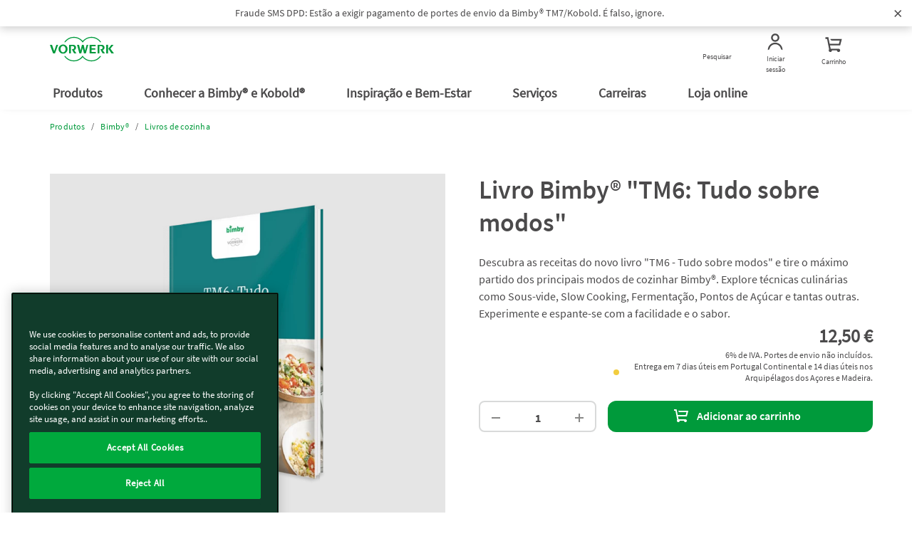

--- FILE ---
content_type: text/html;charset=UTF-8
request_url: https://www.vorwerk.com/pt/pt/s/shop/livro-tm6-tudo-sobre-modos
body_size: 25186
content:
<!DOCTYPE html>
<html lang="pt">
<head>
	<title>
		Livro Bimby® "TM6: Tudo sobre modos"</title>

	<meta http-equiv="Content-Type" content="text/html; charset=utf-8"/>
	<meta http-equiv="X-UA-Compatible" content="IE=edge">
	<meta charset="utf-8">
	<meta name="viewport" content="width=device-width, initial-scale=1, maximum-scale=1, user-scalable=no">

	<meta name="format-detection" content="telephone=no">

	<link rel="preload" href="/_ui/responsive/theme-vorward/fonts/vorward/Merriweather-Regular.ttf" as="font"  type="font/ttf" crossorigin>
	<link rel="preload" href="/_ui/responsive/theme-vorward/fonts/vorward/SourceSansPro-Bold.ttf" as="font" type="font/ttf" crossorigin>
	<link rel="preload" href="/_ui/responsive/theme-vorward/fonts/vorward/SourceSansPro-Regular.ttf" as="font" type="font/ttf" crossorigin>
	<link rel="preload" href="/_ui/responsive/theme-vorward/fonts/vorward/SourceSansPro-SemiBold.ttf" as="font" type="font/ttf" crossorigin>
	<link rel="preload" href="/_ui/responsive/theme-vorward/fonts/vorwerk-cs.woff" as="font" type="font/woff" crossorigin>
	<link rel="preload" href="/_ui/responsive/theme-vorward/fonts/vorwerk-icons.woff" as="font" type="font/woff" crossorigin>
	<link rel="preconnect" href="//vorwerk-id.bplusd-interactive.de" >
	<link rel="preconnect" href="//api2.ehi-siegel.de" >
	<link rel="dns-prefetch" href="//cdns.eu1.gigya.com" >
	<link rel="dns-prefetch" href="//www.zendesk.com" >
	<link rel="dns-prefetch" href="//www.google-analytics.com" >
	<link rel="dns-prefetch" href="//cdns.eu1.gigya.com/" >

	<meta property="og:title" content="Livro Bimby® "TM6: Tudo sobre modos" - Vorwerk - Bimby®"/>
    <meta property="og:url" content="https://www.vorwerk.com/pt/pt/s/shop/livro-tm6-tudo-sobre-modos"/>
    <meta property="og:image" content="https://media.vorwerk.com/is/image/vorwerk/bimby_product_cookbook_tm6-livro-modos_cover:1x1?wid=768&hei=384&fmt=webp-alpha" />
    <meta property="og:type" content="product" />
    <meta property="og:description" content="A adaptabilidade e a flexibilidade são fatores essenciais para os cozinheiros dos dias de hoje. A Bimby® transforma-se e reinventa-se para acompanhar os seus Clientes durante todos os momentos da vida, respondendo constantemente a necessidades novas e imprevisíveis" />
    <meta property="og:locale" content="pt_PT" />
<link rel="canonical" href="https://www.vorwerk.com/pt/pt/s/shop/livro-tm6-tudo-sobre-modos"/>

    <link rel="alternate" href="https://www.vorwerk.com/pt/pt/s/shop/livro-tm6-tudo-sobre-modos" hreflang="pt" />
	<meta name="keywords">
<meta name="description" content="A adaptabilidade e a flexibilidade s&atilde;o fatores essenciais para os cozinheiros dos dias de hoje. A Bimby&reg; transforma-se e reinventa-se para acompanhar os seus Clientes durante todos os momentos da vida, respondendo constantemente a necessidades novas e imprevis&iacute;veis">
<meta name="robots" content="index,follow">
<link rel="shortcut icon" type="image/x-icon" media="all" href="/_ui/responsive/theme-vorward/images/favicon.ico" />

	<link rel="stylesheet" type="text/css" media="all" href="/wro/vorward_responsive.css" />
		<link rel="stylesheet" type="text/css" media="all" href="/wro/addons_responsive.css" />
	
    
    <link rel="preload" as="style" href="/etc.clientlibs/vorwerk/base/clientlibs/clientlibs-webpack-critical-css-all.min.ACSHASHe789b002a6c38f0f16f032968b9dfe96.css" type="text/css">
<link rel="stylesheet" href="/etc.clientlibs/vorwerk/base/clientlibs/clientlibs-webpack-critical-css-all.min.ACSHASHe789b002a6c38f0f16f032968b9dfe96.css" type="text/css">





    
    <link rel="preload" as="style" href="/etc.clientlibs/vorwerk/base/clientlibs/clientlibs-shared.min.ACSHASH25fe267ca75d746eca824bb48bce82d2.css" type="text/css">
<link rel="stylesheet" href="/etc.clientlibs/vorwerk/base/clientlibs/clientlibs-shared.min.ACSHASH25fe267ca75d746eca824bb48bce82d2.css" type="text/css">





    
    <script defer src="/etc.clientlibs/vorwerk/base/clientlibs/clientlibs-shared.min.ACSHASHfa87457f2d79982337dfe0a3cc4fbf36.js"></script>



<script type="text/javascript">
		/*<![CDATA[*/
		
		var ACC = { config: {}, addressForm: {} };
			ACC.config.contextPath = "/pt/pt/s/shop";
			ACC.config.commonResourcePath = "/_ui/responsive/common";
			ACC.config.themeResourcePath = "/_ui/responsive/theme-vorward";
			ACC.config.siteResourcePath = "/_ui/responsive/site-vpt";
			ACC.config.rootPath = "/_ui/responsive";
			ACC.config.CSRFToken = "a3554287-2794-4920-ab61-84795d5703a6";
			ACC.config.language = "pt";
			ACC.config.gigyaLanguage = "pt";
			ACC.config.pageType = "product";
			ACC.config.googleApiKey="";
			ACC.config.googleApiVersion="";
			ACC.config.inputDateFormat="d.m.Y H:i";
			ACC.config.dateFormat="d.m.Y";
			ACC.config.dateTimeFormat="d.m.Y 'às' H:i:ss";
			ACC.config.dePostcodePattern='';
			ACC.config.esPostcodePattern='';
			ACC.config.frPostcodePattern='';
			ACC.config.atPostcodePattern='';
			ACC.config.ukPostcodePattern='';
			ACC.config.iePostcodePattern='';
			ACC.config.ukCompanyVatIdPattern='';
			ACC.config.ieCompanyVatIdPattern='';
			
			ACC.config.isOnePageCheckout = false;
			ACC.config.country = '';
			ACC.dateOfBirthCombinedErrMsg='Insira uma data de nascimento válida';
			

			ACC.config.tracking = {};
			ACC.config.tracking.internalHosts = '';

			
			ACC.config.loginUrl = '/pt/pt/s/shop/login';

		    
		    ACC.config.tokenUniserv = '26cc5110c4404129a9d823147551609e';

			
					ACC.gigyaUserMode = 'raas';
				
			ACC.config.regionsApiUrl='/pt/pt/s/shop/regions';

			ACC.config.cart = {};
			ACC.config.cart.api = {};
			ACC.config.cart.api.entries = {};
			ACC.config.cart.api.base = '/pt/pt/s/shop/cart';
			ACC.config.cart.api.html = '/pt/pt/s/shop/cart-fragment';
			ACC.config.cart.api.entries.add = '/pt/pt/s/shop/cart/add';
			ACC.config.cart.api.entries.update = '/pt/pt/s/shop/cart/update';
			ACC.config.cart.api.removeentry = '/pt/pt/s/shop/cart/remove';
			ACC.config.cart.api.changeBusinessType = '/pt/pt/s/shop/cart/changeCartType';
			ACC.config.cart.api.billingCountry = '/pt/pt/s/shop/cart/country';
			ACC.config.cart.api.deliveryCountry = '/pt/pt/s/shop/cart/delivery-country';
			ACC.config.cart.api.deliveryCountries = '/pt/pt/s/shop/cart/delivery-countries';
			ACC.config.cart.api.deliveryModes = '/pt/pt/s/shop/cart/delivery-modes';
			ACC.config.cart.api.shipping = '/pt/pt/s/shop/cart/shipping';
			ACC.config.cart.api.paymentModes = '/pt/pt/s/shop/cart/payment-modes';
			ACC.config.cart.api.payment = '/pt/pt/s/shop/cart/payment';
			ACC.inputMandatory = '*';
			ACC.inputOptional = 'Opcional';
			ACC.backInStockNotificationEmailDuplicated = 'O email foi guardado'
			ACC.backInStockNotificationEmailGenericError = 'Surgiu um erro ao guardar o email'

			

			ACC.addressForm.remarks = {};
			ACC.addressForm.remarks.label = 'Informação adicional (e.g. Edifício, Número do apartamento)';
			ACC.addressForm.remarks.labelCompany = 'Informações adicionais da morada (impresso na encomenda) *';
			ACC.addressForm.phoneError = 'Número de telemóvel incorreto'
			ACC.config.loqateAccountCode="";
			ACC.config.loqateHost="";
			ACC.config.loqatePcaLink="";
			ACC.config.currentSite="vpt";
			ACC.config.currentUserType="";

			
			ACC.config.isLateRegistrationContext = false;
	</script>
	<script type="text/javascript">
	/*<![CDATA[*/
	ACC.addons = {};	//JS holder for addons properties
			
	
		ACC.addons.localpayment = [];
		
		ACC.addons.gigyaloginaddon = [];
		
		ACC.addons.adyen = [];
		
		ACC.addons.gigyaconsent = [];
		
		ACC.addons.featuretoggleaddon = [];
		
		ACC.addons.paypal = [];
		
		ACC.addons.gigyads = [];
		
	/*]]>*/
</script>
<script type="text/javascript" src="/_ui/shared/js/generatedVariables.js"></script>
<script type="text/javascript" src="/_ui/responsive/theme-vorward/js/lib/jquery-3.5.1.js"></script>

<script type="text/javascript">

    var consent = false;
    var buffer = [];

    

    function fixNumber(number, maxDecimal) {
        if (number == null) {
            return 0;
        }
        return Number(parseFloat(number).toFixed(maxDecimal));
    }

    dataLayerElementCommons = {
        "canonicalUrl": "https://www.vorwerk.com/pt/pt/s/shop/livro-tm6-tudo-sobre-modos",
        "country": "pt",
        "language": "pt",
        "sapcVersion": "8.15.1",
        "division":
            
                    "thermomix"
                
        ,
        "pageType": "product",
        "subSystem": "eshop",
        "loggedIn": "false",
        "sharedCart": "false",
        "userId": "unknown",
        "tm_advisor_visit": "false",
        "ks_advisor_visit": "false",
        
    };


    let advisorIdData = ''
    if (advisorIdData !== '') {
        dataLayerElementCommons.advisorId = {};
        var advisorIds = JSON.parse(advisorIdData);
        if (advisorIds.Thermomix !== undefined) {
            dataLayerElementCommons.advisorId.Thermomix = advisorIds.Thermomix;
        }
        if (advisorIds.Kobold !== undefined) {
            dataLayerElementCommons.advisorId.Kobold = advisorIds.Kobold;
        }
    }
    let originKeyData = ''
    if (originKeyData !== '') {
        dataLayerElementCommons.originKey = {};
        var originKey = JSON.parse(originKeyData);
        if (originKey.Thermomix !== undefined) {
            dataLayerElementCommons.originKey.Thermomix = originKey.Thermomix;
        }
        if (originKey.Kobold !== undefined) {
            dataLayerElementCommons.originKey.Kobold = originKey.Kobold;
        }
    }

    //Initial datalayer push

    (function() {
        window.dataLayer = window.dataLayer || [];
        var oldPush = window.dataLayer.push;
        window.dataLayer.push = function() {
            const states = [].slice.call(arguments, 0);
            if (!consent && states.length === 1 && states[0].value) {
                const gyElement = states[0].value;
                if (gyElement.event === 'gtm_consent_update' && checkGTMConsent(gyElement)) {
                    oldPush.apply(window.dataLayer, states);
                    return pushGA4buffer();
                }
            }

            return oldPush.apply(window.dataLayer, states);
        }
        window.dataLayerPush = function(event) {
            addCheckoutVersion(event);
            if (consent || event === dataLayerElementCommons) {
                window.dataLayer.push(event);
            } else {
                buffer.push(event);
                event?.eventCallback?.();
            }
        }

        function addCheckoutVersion(event) {
            if (!event) {
                return;
            }

            if (ACC.config.checkoutStepId || ACC.config.isCheckoutLogin) {
                 event.checkout_version = ACC.config.isOnePageCheckout ? 'new' : 'old';
            }
        }
      })
    ();

    dataLayerPush(dataLayerElementCommons);

    
    dataLayerElement = {
        "event": "view_item",
        "ecommerce": {
            "value": fixNumber(12.5, 2),
            "currency": "EUR",
            "items": [
                {
                    "item_id": "8540021",
                    "item_name": "Livro Bimby® \"TM6: Tudo sobre modos\"",
                    "discount": 0,
                    "item_brand": "tm",
                    
                    "item_category": " Bimby® ",
                    "item_category2": "  Livros de cozinha",
                    "item_category3": "",
                    "item_category4": "",
                    "item_category5": "",
                    "item_variant": "",
                    "price": 12.50
                }

            ]
        }
    };
    

    let ecommerceReference;
    let paymentMethodName;
    

    if (dataLayerElement.event) {
        window.dataLayerPush({ecommerce: null});
        Object.assign(dataLayerElement, dataLayerElementCommons);
        dataLayerPush(dataLayerElement);
    }

    


    var GTM = {loadedListeners: [], loaded: false};
    GTM.onLoaded = function (callback) {
        if (typeof callback !== "function") {
            return;
        }

        if (!this.loaded) {
            this.loadedListeners.push(callback);
        } else {
            callback();
        }
    }
    GTM.triggerLoaded = function () {
        this.loaded = true;

        if (this.loadedListeners.length === 0) {
            return;
        }

        for (var i in this.loadedListeners) {
            this.loadedListeners[i]();
        }
    }

    function initGtm() {
        (function (w, d, s, l, i) {
            w[l] = w[l] || [];
            w[l].push({
                'gtm.start': new Date().getTime(),
                event: 'gtm.js'
            });
            var f = d.getElementsByTagName(s)[0],
                j = d.createElement(s),
                dl = l != 'dataLayer' ? '&l=' + l : '';
            j.async = true;
            j.src = 'https://tag.vorwerk.com/gtm.js?id=' + i + dl;
            f.parentNode.insertBefore(j, f);
        })(window, document, 'script', 'dataLayer', 'GTM-WZWDJL2');
    }

    function pushGA4buffer() {
      consent = true;
      for (var i = 0; i < buffer.length; i++) {
        window.dataLayer.push(buffer[i]);
      }
      buffer = [];
    }

    function checkGTMConsent() {
      return document.cookie.match(/^(.*;)?\s*OptanonAlertBoxClosed\s*=\s*[^;]+(.*)?$/) != null;
    }

    //Initializing GTM
    GTM.triggerLoaded();
    initGtm();

</script>
<script id="rich-snippet" type="application/ld+json">
		{
		"@context": "https://schema.org/",
		"@type": "Product",
		"name": "Livro Bimby® &#034;TM6: Tudo sobre modos&#034;",
		
            "image": [
                
                   "https://media.vorwerk.com/is/image/vorwerk/bimby_product_cookbook_tm6-livro-modos_cover:1x1?wid=576&hei=576&fmt=webp-alpha"
            ],
		
		"description": "Descubra as receitas do novo livro &#034;TM6 - Tudo sobre modos&#034; e tire o máximo partido dos principais modos de cozinhar Bimby®. Explore técnicas culinárias como Sous-vide, Slow Cooking, Fermentação, Pontos de Açúcar e tantas outras. Experimente e espante-se com a facilidade e o sabor.",
		"sku": "8540021",
		"mpn": "8540021",
		"brand": {
			"@type": "Thing",
			"name": "thermomix"
			},
		"offers": {
			"@type": "Offer",
			"url": "/livro-tm6-tudo-sobre-modos",
			"priceCurrency": "EUR",
			"price": "12.5",
			"itemCondition": "https://schema.org/NewCondition",
			"availability": "https://schema.org/LimitedAvailability"
			}
		}
	</script>
<script type="text/javascript" src="/_ui/shared/js/analyticsmediator.js"></script>





  







</head>

<body class="page-productDetails pageType-ProductPage template-pages-product-productLayoutStandardPage  language-pt sapc-portal">
	<!-- Google Tag Manager (noscript) -->
    <noscript><iframe src="https://tag.vorwerk.com/ns.html?id=GTM-WZWDJL2"
                      height="0" width="0" style="display:none;visibility:hidden"></iframe></noscript>
    <!-- End Google Tag Manager (noscript) -->

    
    
    
    
    
    <section id="aem-header-section" class="header-section section-component"><header class="header js-header-component  ">
    
    
    
    <div class="header__promotionBar js-promotion hide" data-position="top" data-cookielife="3" style="background-color:;">
        <img width="0" height="0" class="promotion-icon "/>
        <span class="js-promotion-text promotion-text ">
            Fraude SMS DPD: Estão a exigir pagamento de portes de envio da Bimby® TM7/Kobold. É falso, ignore.
        </span>
        <a class="js-promotion-link "></a>
        <span class="close-icon js-close-icon "> </span>
    </div>

    <div class="header__inner js-header-inner">
        
    
    
    
    
    <div id="client-api" class="hidden">
        

        <input id="tsAppID" type="hidden" data-TSAppId="NO ID"/>
        <input id="localization" type="hidden" data-country="pt" data-language="pt"/>
        <input id="sapurlbase" type="hidden" data-urlbase="s/shop"/>
        
        
            <input class="js-advisor-cookie-url" data-advisor-cookie-url="/pt/pt/c/home.advisor_cookie.html" type="hidden"/>
        
        <input class="js-minicart-quantity-cookie" data-cart-quantity-storeId="vpt" type="hidden"/>
        
        
        
        
    </div>

        <div class="header__group">
            
            <a class="header__icon header__burger hidden-lg" href="javascript:void(0)" title="Menu">
                <figure>
                    <div class="header__burger--inner"></div>
                </figure>
                <span class="header__burger-title">Menu</span>
            </a>

            
            <a href="javascript:void(0)" data-analytics-navigation_type="Top Icons" data-analytics-event="navigation" data-analytics-link_text="Pesquisar">
                <span id="js-searchicon" class="header__icon">
    <figure class="searchicon--close">
        <div class="searchicon--close--inner"></div>
    </figure>
    <figure class="js-searchicon-lens searchicon--lens">
        <div class="header--icon search--icon"></div>
    </figure>
    <span class="searchicon--title">Pesquisar</span>
</span>

            </a>
        </div>
        <div class="header__corporate">
            <a class="header__logo js-gtm-genericevent-link" href="/pt/pt/c/home" title="Vorwerk Home" data-gtm-genericevent-label="Home Button" data-gtm-genericevent-category="Navigation" data-gtm-genericevent-action="Top Icons">
                <?xml version="1.0" encoding="UTF-8" ?>
<svg enable-background="new 0 0 113.4 43.3" version="1.1" viewBox="0 0 113.4 43.3" xml:space="preserve" xmlns="http://www.w3.org/2000/svg">
    <style type="text/css">
        .st0 {
            fill: #009a3d;
        }
    </style>
    <polygon class="st0" points="103.4 21 109 29.3 113.4 29.3 107 20.8 112.7 14 108.7 14"/>
    <polygon class="st0" points="102.9 14 99.6 14 99.6 29.3 102.9 29.3"/>
    <path class="st0" d="m89.1 21.9l4.2 7.4h4.1l-4-5.8c1-0.4 3.3-1.8 3.3-4.4 0-3.3-2.5-5.1-5.2-5.1h-7.1v15.3h3.3v-13h2.8c1.5 0 2.8 1 2.8 2.8s-1.6 2.8-3.4 2.8c-0.3 0.1-0.6 0.1-0.8 0z"/>
    <polygon class="st0" points="70.3 14 70.3 29.3 81.4 29.3 81.4 26.8 73.6 26.8 73.6 22.6 80.3 22.6 80.3 20.2 73.6 20.2 73.6 16.5 81.1 16.5 81.1 14"/>
    <polygon class="st0" points="57.9 19.5 60.3 29.3 63.6 29.3 67.9 14 65 14 62.2 24.6 59.8 14 56.7 14 54.1 24.7 51.6 14 48 14 52.2 29.3 55.5 29.3"/>
    <path class="st0" d="m38.7 21.9l4.2 7.4h4.1l-4-5.8c1-0.4 3.3-1.8 3.3-4.4 0-3.3-2.5-5.1-5.2-5.1h-7.1v15.3h3.3v-13h2.8c1.5 0 2.8 1 2.8 2.8s-1.6 2.8-3.4 2.8c-0.3 0.1-0.6 0.1-0.8 0z"/>
    <path class="st0" d="m23.3 13.5c-4.4 0-8 3.6-8 8.1s3.6 8.1 8 8.1 8-3.6 8-8.1-3.6-8.1-8-8.1zm0 13.8c-2.5 0-4.5-2.5-4.5-5.7 0-3.1 2-5.7 4.5-5.7s4.5 2.5 4.5 5.7-2 5.7-4.5 5.7z"/>
    <polygon class="st0" points="7.6 25.2 3.8 14 0 14 5.7 29.3 9 29.3 14.6 14 11.5 14 7.6 25.3"/>
    <path class="st0" d="m90.7 9.3h-2.1c-3.4-4.6-8.8-7.6-15-7.6-6.5 0-12.3 3.4-15.6 8.5-3.2-5.1-9-8.5-15.5-8.5-6.2 0-11.6 3-15 7.6h-2c3.5-5.6 9.8-9.3 17-9.3 6.3 0 11.9 2.9 15.6 7.3 3.7-4.4 9.3-7.3 15.6-7.3 7.1 0 13.4 3.7 17 9.3z"/>
    <path class="st0" d="m90.7 33.9c-3.6 5.6-9.9 9.4-17.1 9.4-6.3 0-11.9-2.9-15.6-7.3-3.7 4.5-9.3 7.3-15.6 7.3-7.2 0-13.5-3.7-17.1-9.4h2c3.4 4.6 8.8 7.7 15 7.7 6.5 0 12.3-3.4 15.6-8.5 3.3 5.1 9.1 8.5 15.6 8.5 6.2 0 11.7-3 15-7.7h2.2z"/>
</svg>

            </a>
        </div>
        <div class="header__group">
            
            
            
            
                
                
            
            
            <a href="/pt/pt/s/shop/my-account/orders" class="header__icon js-myaccount visible-lg js-gtm-genericevent-link" data-gtm-genericevent-label="My Account" data-gtm-genericevent-action="Top Icons" data-gtm-genericevent-category="Navigation" data-analytics-event="navigation" data-analytics-link_text="Iniciar sessão" data-analytics-navigation_type="Top Icons">
                <div class="header--icon myaccount--icon"></div>
<span class="js-my-account-title" data-notLoggedIn="Iniciar sessão" data-loggedIn="A minha conta">Iniciar sessão</span>

            </a>

            
            <a id="mini-cart-container" href="javascript:void(0)" class="header__icon minicart-header-link js-mini-cart-link mr-15" data-minicart-path="/pt/pt/s/shop/aem/cart/get" data-minicart-count-path="/pt/pt/s/shop/aem/cart/get/itemquantity" data-analytics-navigation_type="Top Icons" data-analytics-event="navigation" data-analytics-link_text="Carrinho">
                <span class="combined-shop-shoppingcart">
    <div class="header--icon minicart--icon"></div>
    <svg class="minicart--icon--amount" xmlns="http://www.w3.org/2000/svg" width="24" height="24" viewBox="0 0 24 24">
        <g fill="none" fill-rule="evenodd">
            <g class="header__icon--cart-amount">
                <circle class="header__icon--cart-amount-circle" cx="14.2" cy="8" r="8" fill="#D34F83"/>
                <text class="nav-items-total" x="11" y="12" fill="#FFF" font-family="SourceSansPro-Regular, Source Sans Pro" font-size="13"></text>
            </g>
        </g>
    </svg>
</span>
<span class="text">Carrinho</span>

            </a>

            <div class="js-minicart-component">
    
    
        <div class="js-component-translations hidden">
            
                <input type="hidden" class="i18n-aem-minicart-myCart" value="O meu carrinho"/>
            
                <input type="hidden" class="i18n-aem-minicart-emptycart" value="O seu carrinho está vazio"/>
            
                <input type="hidden" class="i18n-aem-minicart-shoppingCart" value="Carrinho"/>
            
                <input type="hidden" class="i18n-aem-minicart-article" value="Item"/>
            
                <input type="hidden" class="i18n-aem-minicart-articles" value="artigos"/>
            
                <input type="hidden" class="i18n-aem-minicart-total" value="Total"/>
            
                <input type="hidden" class="i18n-aem-cart-error" value="We&#39;re sorry, something went wrong while getting the cart items"/>
            
        </div>
    

    



    <div id="empty-cart-template" class="hidden">
        <div class="mini-cart js-mini-cart">
            <div class="row">
                <div class="col-xs-12 col-sm-12">
                    <div class="cart-headline text-center">
                        <div class="h3 cart-headline-emptytext">
                            O meu carrinho
                        </div>
                    </div>
                </div>
            </div>
            <div>
                <div class="mini-cart-body">
                    <div class="content__empty text-center">
                        <div class="h3 cart-content-emptytext">
                            O seu carrinho está vazio
                        </div>
                    </div>

                    <div class="aem-button--corner__top-right aem-button--disabled center-block">
                        <button class="aem-button aem-button-component-template">
                            <span class="aem-button-component--title__static">Carrinho</span>
                        </button>
                    </div>
                </div>
            </div>
        </div>
    </div>

    <script id="products-template" type="text/x-handlebars-template">
    <div id='mini-cart-container'>
        <div class='mini-cart js-mini-cart'>
            <div class='row'>
                <div class='col-xs-12 col-sm-12'>
                    <div class='cart-headline text-right'>
                        <div
                            class='button-component component aem-button--corner__top-right'
                        >
                            <a
                                href='/de/de/s/shop/cart'
                                class='aem-button aem-button-hyperlink btn--continue-shopping js-headline-cart-url'
                            >
                                {{i18n 'aem.minicart.myCart' i18n}}
                            </a>
                        </div>
                    </div>
                </div>
            </div>

            <div class='mini-cart-body'>
                {{#eq this.entries.length 1}}
                    <div class='legend'>
                        {{this.entries.length}} {{
                            i18n 'aem.minicart.article' i18n
                        }}
                    </div>
                {{/eq}}

                {{#gt this.entries.length 1}}
                    <div class='legend'>
                        {{this.entries.length}} {{
                            i18n 'aem.minicart.articles' i18n
                        }}
                    </div>
                {{/gt}}

                <ol class='mini-cart-list'>
                    {{#each this.entries}}
                        <li class='mini-cart-item'>
                            <div class='thumb'>
                                <a href="{{this.productUrl}}">
                                    {{#if this.productImageUrl}}
                                        <img
                                            src="{{this.productImageUrl}}"
                                            class='mini-cart-img-size'
                                            alt="{{this.productImageAltText}}"
                                            title="{{this.productName}}"
                                        />
                                    {{else}}
                                        <img
                                            src='/_ui/responsive/theme-vorwerk/images/missing_product_EN_96x96.jpg'
                                            alt="{{this.name}}"
                                            title="{{this.name}}"
                                        />
                                    {{/if}}
                                </a>
                            </div>
                            <div class='details'>
                                {{this.productName}}
                                {{#if this.selectedWarranty}}
                                    <div class='warranty'>
                                        <img class="mini-cart-warranty-icon" src="/etc.clientlibs/vorwerk/base/clientlibs/clientlib-resources/resources/images/minibasket-warranty-icon.png" />
                                        {{this.selectedWarranty}}
                                    </div>
                                {{/if}}
                            </div>
                            {{#gt this.productQuantity 1}}
                                <div class='quantity'>
                                    <div class='box'>
                                        {{this.productQuantity}}x
                                    </div>
                                </div>
                            {{/gt}}
                        </li>
                    {{/each}}
                </ol>
            </div>
            <div class='mini-cart-totals'>
                <div class='key'>
                    {{i18n 'aem.minicart.total' i18n}}
                </div>
                <div class='value'>
                    {{this.formattedTotalPrice}}
                </div>
            </div>
        </div>
    </div>
</script>

</div>

        </div>
    </div>

    
    
    <div id="searchfield" class="searchfield-component">
        <div class="searchfield-wrapper">
            <form action="/pt/pt/c/home/geral/pesquisar.html" class="searchfield-form js-searchfield-form">
                <div class="container">
                    <div class="searchfield-input--wrapper">
                        <input name="q" class="searchfield-input" type="text" placeholder="Pesquisa"/>
                        <figure class="searchfield-icon js-searchfield-icon">
                            <svg xmlns="http://www.w3.org/2000/svg" width="25" height="24" viewBox="0 0 25 24">
                                <g fill="none" fill-rule="evenodd" transform="rotate(45 11.207 18.328)">
                                    <circle cx="8" cy="8" r="7" stroke="#009a3b" stroke-width="2"/>
                                    <path fill="#009a3b" fill-rule="nonzero" d="M7 14v13.222a2 2 0 0 0 2-2V14H7z"/>
                                </g>
                            </svg>
                        </figure>
                    </div>
                </div>
            </form>
        </div>
    </div>



    
    
    <input type="checkbox" id="menu" class="header__burger--check hidden"/>
    <nav id="aem-navigation-section" class="header__navigation-wrapper header__checkbox-target aem-Grid aem-Grid--12 aem-Grid--default--12">
        <div class="header__inner">
            
            <ul class="header__navigation js-header_navigation">
                
                    
    <li class="header__navigation__item main-nav">
        <a href="javascript:void(0)" class="header__navigation__link" title="Produtos" data-analytics-navigation_type="Top Level" data-analytics-event="navigation" data-analytics-link_text="Produtos">
            Produtos
            <label for="submenu-level1-products"></label>
        </a>

        
    <input type="checkbox" class="hidden" id="submenu-level1-products"/>
    <div class="header__navigation__sub header__checkbox-target">
        <div class="container">
            <ul class="header__navigation">
                
                <li class="header__navigation__link--back js-backlink" data-page-title="Produtos">
                    <a href="javascript:;" class="header__navigation__link">
                        Produtos
                        <!-- Label for sub-nav toggle -->
                        <label for="submenu-level2-products"></label>
                    </a>
                </li>
                

                <div class="header__accordion aem-Grid aem-GridColumn row">
                    <div class="header__accordion-top container_level-2 row">
                        
                        

<div class="navlist-component component aem-GridColumn--small--none aem-GridColumn--medium--none aem-GridColumn--offset--xsmall--0 aem-GridColumn--default--none aem-GridColumn--xsmall--12 aem-GridColumn--offset--default--0 aem-GridColumn--offset--medium--0 aem-GridColumn--xsmall--none aem-GridColumn--medium--12 aem-GridColumn aem-GridColumn--small--12 aem-GridColumn--offset--small--0 aem-GridColumn--default--3">

<div class="navtile__container js-tile-reference  mobile-basic-version  navtile__container-text__grey ">
    
        
    
    <a class="navtile__container-directlink js-nav-link" href="/pt/pt/c/home/produtos/bimby" title="Bimby®" data-navlink-type="Tile" data-analytics-event="navigation" data-analytics-link_text="Bimby®" data-analytics-navigation_type="Tile" target="_self">
        
    
    
    
        
    
        
        <picture>
            <source media="(min-width: 992px)" srcset="https://media.vorwerk.com/is/image/vorwerk/vorwerk_navigation_bimby_tm7_varoma_2:2x1?wid=475&amp;hei=237&amp;tmst=1743675358590&fmt=webp,
                            https://media.vorwerk.com/is/image/vorwerk/vorwerk_navigation_bimby_tm7_varoma_2:2x1?wid=475&amp;hei=237&amp;tmst=1743675358590"/>
            <source media="(min-width: 768px) and (max-width: 991.98px)" srcset="https://media.vorwerk.com/is/image/vorwerk/vorwerk_navigation_bimby_tm7_varoma_2:4x1?wid=980&amp;hei=245&amp;tmst=1743675358590&fmt=webp,
                            https://media.vorwerk.com/is/image/vorwerk/vorwerk_navigation_bimby_tm7_varoma_2:4x1?wid=980&amp;hei=245&amp;tmst=1743675358590"/>
            <source media="(min-width: 576px) and (max-width: 767.98px)" srcset="https://media.vorwerk.com/is/image/vorwerk/vorwerk_navigation_bimby_tm7_varoma_2:4x1?wid=750&amp;hei=187&amp;tmst=1743675358590&amp;qlt=90&amp;resMode=sharp2&amp;op_usm=0.9,1.0,8,0&fmt=webp,
                            https://media.vorwerk.com/is/image/vorwerk/vorwerk_navigation_bimby_tm7_varoma_2:4x1?wid=750&amp;hei=187&amp;tmst=1743675358590&amp;qlt=90&amp;resMode=sharp2&amp;op_usm=0.9,1.0,8,0"/>
            <source media="(min-width: 501px) and (max-width: 575.98px)" srcset="https://media.vorwerk.com/is/image/vorwerk/vorwerk_navigation_bimby_tm7_varoma_2:3x1?wid=550&amp;hei=183&amp;tmst=1743675358590&amp;qlt=90&amp;resMode=sharp2&amp;op_usm=0.9,1.0,8,0&fmt=webp,
                            https://media.vorwerk.com/is/image/vorwerk/vorwerk_navigation_bimby_tm7_varoma_2:3x1?wid=550&amp;hei=183&amp;tmst=1743675358590&amp;qlt=90&amp;resMode=sharp2&amp;op_usm=0.9,1.0,8,0"/>
            <source media="(min-width: 429px) and (max-width: 500.98px)" srcset="https://media.vorwerk.com/is/image/vorwerk/vorwerk_navigation_bimby_tm7_varoma_2:3x1?wid=500&amp;hei=166&amp;tmst=1743675358590&amp;qlt=90&amp;resMode=sharp2&amp;op_usm=0.9,1.0,8,0&fmt=webp,
                            https://media.vorwerk.com/is/image/vorwerk/vorwerk_navigation_bimby_tm7_varoma_2:3x1?wid=500&amp;hei=166&amp;tmst=1743675358590&amp;qlt=90&amp;resMode=sharp2&amp;op_usm=0.9,1.0,8,0"/>
            <source media="(min-width: 376px) and (max-width: 428.98px)" srcset="https://media.vorwerk.com/is/image/vorwerk/vorwerk_navigation_bimby_tm7_varoma_2:3x1?wid=428&amp;hei=142&amp;tmst=1743675358590&amp;qlt=90&amp;resMode=sharp2&amp;op_usm=0.9,1.0,8,0&fmt=webp,
                            https://media.vorwerk.com/is/image/vorwerk/vorwerk_navigation_bimby_tm7_varoma_2:3x1?wid=428&amp;hei=142&amp;tmst=1743675358590&amp;qlt=90&amp;resMode=sharp2&amp;op_usm=0.9,1.0,8,0"/>
            <source media="(max-width: 375.98px)" srcset="https://media.vorwerk.com/is/image/vorwerk/vorwerk_navigation_bimby_tm7_varoma_2:3x1?wid=375&amp;hei=125&amp;tmst=1743675358590&amp;qlt=90&amp;resMode=sharp2&amp;op_usm=0.9,1.0,8,0&fmt=webp,
                            https://media.vorwerk.com/is/image/vorwerk/vorwerk_navigation_bimby_tm7_varoma_2:3x1?wid=375&amp;hei=125&amp;tmst=1743675358590&amp;qlt=90&amp;resMode=sharp2&amp;op_usm=0.9,1.0,8,0"/>
            <img alt="vorwerk navigation bimby tm7 varoma 2" class="imageElement js-image-element ratio-navtilestandard" src="https://media.vorwerk.com/is/image/vorwerk/vorwerk_navigation_bimby_tm7_varoma_2:2x1?wid=475&hei=237&tmst=1743675358590" title="Bimby®" loading="lazy"/>
        </picture>
    
    

    
    
    

        <div class="navtile__container-content">
            <div class="navtile__container-content-title">
                <div class="navtile__container-content-icon "></div>
                Bimby®
                
            </div>
            <div class="navtile__container-content-button">
                <div class="product-configurator-button aem-button--corner__top-right aem-button--icon__right">
                    <div class="aem-button aem-button-component-template js-button-component">
                        <span class="aem-button-component--title__static"></span>
                    </div>
                </div>
            </div>
        </div>
    </a>
    <label class="js-level-3-opener navtile-label-target hidden-md hidden-lg" data-link-id="L2NvbnRlbnQvdm9yd2Vyay1lQ29tbWVyY2UtcG9ydGFsL3B0L3B0L2MvaG9tZS9wcm9kdWN0cy90aGVybW9taXg=" data-title="Bimby®"></label>

    
    
</div>
</div>
<div class="navlist-component component aem-GridColumn--small--none aem-GridColumn--medium--none aem-GridColumn--offset--xsmall--0 aem-GridColumn--default--none aem-GridColumn--xsmall--12 aem-GridColumn--offset--default--0 aem-GridColumn--offset--medium--0 aem-GridColumn--xsmall--none aem-GridColumn--medium--12 aem-GridColumn aem-GridColumn--small--12 aem-GridColumn--offset--small--0 aem-GridColumn--default--3">

<div class="navtile__container js-tile-reference  mobile-basic-version  navtile__container-text__grey ">
    
        
    
    <a class="navtile__container-directlink js-nav-link" href="/pt/pt/c/home/produtos/kobold" title="Kobold" data-navlink-type="Tile" data-analytics-event="navigation" data-analytics-link_text="Kobold" data-analytics-navigation_type="Tile" target="_self">
        
    
    
    
        
    
        
        <picture>
            <source media="(min-width: 992px)" srcset="https://media.vorwerk.com/is/image/vorwerk/vorwerk_navigation_kobold_vk7-sp7-vr7-vm7:2x1?wid=475&amp;hei=237&amp;tmst=1754470030820&fmt=webp,
                            https://media.vorwerk.com/is/image/vorwerk/vorwerk_navigation_kobold_vk7-sp7-vr7-vm7:2x1?wid=475&amp;hei=237&amp;tmst=1754470030820"/>
            <source media="(min-width: 768px) and (max-width: 991.98px)" srcset="https://media.vorwerk.com/is/image/vorwerk/vorwerk_navigation_kobold_vk7-sp7-vr7-vm7:4x1?wid=980&amp;hei=245&amp;tmst=1754470030820&fmt=webp,
                            https://media.vorwerk.com/is/image/vorwerk/vorwerk_navigation_kobold_vk7-sp7-vr7-vm7:4x1?wid=980&amp;hei=245&amp;tmst=1754470030820"/>
            <source media="(min-width: 576px) and (max-width: 767.98px)" srcset="https://media.vorwerk.com/is/image/vorwerk/vorwerk_navigation_kobold_vk7-sp7-vr7-vm7:4x1?wid=750&amp;hei=187&amp;tmst=1754470030820&amp;qlt=90&amp;resMode=sharp2&amp;op_usm=0.9,1.0,8,0&fmt=webp,
                            https://media.vorwerk.com/is/image/vorwerk/vorwerk_navigation_kobold_vk7-sp7-vr7-vm7:4x1?wid=750&amp;hei=187&amp;tmst=1754470030820&amp;qlt=90&amp;resMode=sharp2&amp;op_usm=0.9,1.0,8,0"/>
            <source media="(min-width: 501px) and (max-width: 575.98px)" srcset="https://media.vorwerk.com/is/image/vorwerk/vorwerk_navigation_kobold_vk7-sp7-vr7-vm7:3x1?wid=550&amp;hei=183&amp;tmst=1754470030820&amp;qlt=90&amp;resMode=sharp2&amp;op_usm=0.9,1.0,8,0&fmt=webp,
                            https://media.vorwerk.com/is/image/vorwerk/vorwerk_navigation_kobold_vk7-sp7-vr7-vm7:3x1?wid=550&amp;hei=183&amp;tmst=1754470030820&amp;qlt=90&amp;resMode=sharp2&amp;op_usm=0.9,1.0,8,0"/>
            <source media="(min-width: 429px) and (max-width: 500.98px)" srcset="https://media.vorwerk.com/is/image/vorwerk/vorwerk_navigation_kobold_vk7-sp7-vr7-vm7:3x1?wid=500&amp;hei=166&amp;tmst=1754470030820&amp;qlt=90&amp;resMode=sharp2&amp;op_usm=0.9,1.0,8,0&fmt=webp,
                            https://media.vorwerk.com/is/image/vorwerk/vorwerk_navigation_kobold_vk7-sp7-vr7-vm7:3x1?wid=500&amp;hei=166&amp;tmst=1754470030820&amp;qlt=90&amp;resMode=sharp2&amp;op_usm=0.9,1.0,8,0"/>
            <source media="(min-width: 376px) and (max-width: 428.98px)" srcset="https://media.vorwerk.com/is/image/vorwerk/vorwerk_navigation_kobold_vk7-sp7-vr7-vm7:3x1?wid=428&amp;hei=142&amp;tmst=1754470030820&amp;qlt=90&amp;resMode=sharp2&amp;op_usm=0.9,1.0,8,0&fmt=webp,
                            https://media.vorwerk.com/is/image/vorwerk/vorwerk_navigation_kobold_vk7-sp7-vr7-vm7:3x1?wid=428&amp;hei=142&amp;tmst=1754470030820&amp;qlt=90&amp;resMode=sharp2&amp;op_usm=0.9,1.0,8,0"/>
            <source media="(max-width: 375.98px)" srcset="https://media.vorwerk.com/is/image/vorwerk/vorwerk_navigation_kobold_vk7-sp7-vr7-vm7:3x1?wid=375&amp;hei=125&amp;tmst=1754470030820&amp;qlt=90&amp;resMode=sharp2&amp;op_usm=0.9,1.0,8,0&fmt=webp,
                            https://media.vorwerk.com/is/image/vorwerk/vorwerk_navigation_kobold_vk7-sp7-vr7-vm7:3x1?wid=375&amp;hei=125&amp;tmst=1754470030820&amp;qlt=90&amp;resMode=sharp2&amp;op_usm=0.9,1.0,8,0"/>
            <img alt="vorwerk navigation kobold vk7 sp7 vr7 vm7" class="imageElement js-image-element ratio-navtilestandard" src="https://media.vorwerk.com/is/image/vorwerk/vorwerk_navigation_kobold_vk7-sp7-vr7-vm7:2x1?wid=475&hei=237&tmst=1754470030820" title="Kobold" loading="lazy"/>
        </picture>
    
    

    
    
    

        <div class="navtile__container-content">
            <div class="navtile__container-content-title">
                <div class="navtile__container-content-icon "></div>
                Kobold
                
            </div>
            <div class="navtile__container-content-button">
                <div class="product-configurator-button aem-button--corner__top-right aem-button--icon__right">
                    <div class="aem-button aem-button-component-template js-button-component">
                        <span class="aem-button-component--title__static"></span>
                    </div>
                </div>
            </div>
        </div>
    </a>
    <label class="js-level-3-opener navtile-label-target hidden-md hidden-lg" data-link-id="L2NvbnRlbnQvdm9yd2Vyay1lQ29tbWVyY2UtcG9ydGFsL3B0L3B0L2MvaG9tZS9wcm9kdWN0cy9rb2JvbGQ=" data-title="Kobold"></label>

    
    
</div>
</div>
<div class="navlist-component component aem-GridColumn--small--none aem-GridColumn--medium--none aem-GridColumn--offset--xsmall--0 aem-GridColumn--default--none aem-GridColumn--xsmall--12 aem-GridColumn--offset--default--0 aem-GridColumn--offset--medium--0 aem-GridColumn--xsmall--none aem-GridColumn--medium--12 aem-GridColumn aem-GridColumn--small--12 aem-GridColumn--offset--small--0 aem-GridColumn--default--3">

<div class="navtile__container js-tile-reference  mobile-basic-version  navtile__container-text__white navtile__container-content-gradient">
    
        
    
    <a class="navtile__container-directlink js-nav-link" href="/pt/pt/c/home/produtos/loja-online" title="Loja Online" data-navlink-type="Tile" data-analytics-event="navigation" data-analytics-link_text="Loja Online" data-analytics-navigation_type="Tile" target="_self">
        
    
    
    
        
    
        
        <picture>
            <source media="(min-width: 992px)" srcset="https://media.vorwerk.com/is/image/vorwerk/vorwerk_navigation_onlineshop_product:2x1?wid=475&amp;hei=237&amp;tmst=1657556967901&fmt=webp,
                            https://media.vorwerk.com/is/image/vorwerk/vorwerk_navigation_onlineshop_product:2x1?wid=475&amp;hei=237&amp;tmst=1657556967901"/>
            <source media="(min-width: 768px) and (max-width: 991.98px)" srcset="https://media.vorwerk.com/is/image/vorwerk/vorwerk_navigation_onlineshop_product:4x1?wid=980&amp;hei=245&amp;tmst=1657556967901&fmt=webp,
                            https://media.vorwerk.com/is/image/vorwerk/vorwerk_navigation_onlineshop_product:4x1?wid=980&amp;hei=245&amp;tmst=1657556967901"/>
            <source media="(min-width: 576px) and (max-width: 767.98px)" srcset="https://media.vorwerk.com/is/image/vorwerk/vorwerk_navigation_onlineshop_product:4x1?wid=750&amp;hei=187&amp;tmst=1657556967901&amp;qlt=90&amp;resMode=sharp2&amp;op_usm=0.9,1.0,8,0&fmt=webp,
                            https://media.vorwerk.com/is/image/vorwerk/vorwerk_navigation_onlineshop_product:4x1?wid=750&amp;hei=187&amp;tmst=1657556967901&amp;qlt=90&amp;resMode=sharp2&amp;op_usm=0.9,1.0,8,0"/>
            <source media="(min-width: 501px) and (max-width: 575.98px)" srcset="https://media.vorwerk.com/is/image/vorwerk/vorwerk_navigation_onlineshop_product:3x1?wid=550&amp;hei=183&amp;tmst=1657556967901&amp;qlt=90&amp;resMode=sharp2&amp;op_usm=0.9,1.0,8,0&fmt=webp,
                            https://media.vorwerk.com/is/image/vorwerk/vorwerk_navigation_onlineshop_product:3x1?wid=550&amp;hei=183&amp;tmst=1657556967901&amp;qlt=90&amp;resMode=sharp2&amp;op_usm=0.9,1.0,8,0"/>
            <source media="(min-width: 429px) and (max-width: 500.98px)" srcset="https://media.vorwerk.com/is/image/vorwerk/vorwerk_navigation_onlineshop_product:3x1?wid=500&amp;hei=166&amp;tmst=1657556967901&amp;qlt=90&amp;resMode=sharp2&amp;op_usm=0.9,1.0,8,0&fmt=webp,
                            https://media.vorwerk.com/is/image/vorwerk/vorwerk_navigation_onlineshop_product:3x1?wid=500&amp;hei=166&amp;tmst=1657556967901&amp;qlt=90&amp;resMode=sharp2&amp;op_usm=0.9,1.0,8,0"/>
            <source media="(min-width: 376px) and (max-width: 428.98px)" srcset="https://media.vorwerk.com/is/image/vorwerk/vorwerk_navigation_onlineshop_product:3x1?wid=428&amp;hei=142&amp;tmst=1657556967901&amp;qlt=90&amp;resMode=sharp2&amp;op_usm=0.9,1.0,8,0&fmt=webp,
                            https://media.vorwerk.com/is/image/vorwerk/vorwerk_navigation_onlineshop_product:3x1?wid=428&amp;hei=142&amp;tmst=1657556967901&amp;qlt=90&amp;resMode=sharp2&amp;op_usm=0.9,1.0,8,0"/>
            <source media="(max-width: 375.98px)" srcset="https://media.vorwerk.com/is/image/vorwerk/vorwerk_navigation_onlineshop_product:3x1?wid=375&amp;hei=125&amp;tmst=1657556967901&amp;qlt=90&amp;resMode=sharp2&amp;op_usm=0.9,1.0,8,0&fmt=webp,
                            https://media.vorwerk.com/is/image/vorwerk/vorwerk_navigation_onlineshop_product:3x1?wid=375&amp;hei=125&amp;tmst=1657556967901&amp;qlt=90&amp;resMode=sharp2&amp;op_usm=0.9,1.0,8,0"/>
            <img alt="vorwerk navigation onlineshop product" class="imageElement js-image-element ratio-navtilestandard" src="https://media.vorwerk.com/is/image/vorwerk/vorwerk_navigation_onlineshop_product:2x1?wid=475&hei=237&tmst=1657556967901" title="Loja Online" loading="lazy"/>
        </picture>
    
    

    
    
    

        <div class="navtile__container-content">
            <div class="navtile__container-content-title">
                <div class="navtile__container-content-icon "></div>
                Loja Online
                
            </div>
            <div class="navtile__container-content-button">
                <div class="product-configurator-button aem-button--corner__top-right aem-button--icon__right">
                    <div class="aem-button aem-button-component-template js-button-component">
                        <span class="aem-button-component--title__static"></span>
                    </div>
                </div>
            </div>
        </div>
    </a>
    <label class="js-level-3-opener navtile-label-target hidden-md hidden-lg" data-link-id="L2NvbnRlbnQvdm9yd2Vyay1lQ29tbWVyY2UtcG9ydGFsL3B0L3B0L2MvaG9tZS9wcm9kdWN0cy9vbmxpbmUtc2hvcA==" data-title="Loja Online"></label>

    
    
</div>
</div>



                    </div>

                    <input type="checkbox" class="js-page-name" data-page-name="products" id="level-3-opener-products"/>
                    <div class="header__accordion-bottom header__navigation__sub header__checkbox-target js-nav-level-3 container_level-3 row">
                        <!-- <div
                            class="parent-nav-link js-parent-link hidden-md hidden-lg"
                        >
                            <sly
                                data-sly-use.template="vorwerk/base/components/call2Action/call2Action.html"
                                data-sly-call=""
                            />
                        </div> -->
                        
                        

<div class="level3wrapper-component aem-GridColumn--small--none aem-GridColumn--medium--none aem-GridColumn--offset--xsmall--0 aem-GridColumn--default--none aem-GridColumn--xsmall--12 aem-GridColumn--offset--default--0 aem-GridColumn--offset--medium--0 aem-GridColumn--xsmall--none aem-GridColumn--medium--12 aem-GridColumn aem-GridColumn--small--12 aem-GridColumn--offset--small--0 aem-GridColumn--default--3">
<div class="singlecolumn" data-link-id="L2NvbnRlbnQvdm9yd2Vyay1lQ29tbWVyY2UtcG9ydGFsL3B0L3B0L2MvaG9tZS9wcm9kdWN0cy90aGVybW9taXg=">
    <div class="singlecolumn__content">
        


<div class="aem-Grid aem-Grid--12 aem-Grid--small--12 aem-Grid--default--12 aem-Grid--xsmall--12 aem-Grid--medium--12 ">
    
    <div class="navlist-component component aem-GridColumn--small--none aem-GridColumn--medium--none aem-GridColumn--offset--xsmall--0 aem-GridColumn--default--none aem-GridColumn--xsmall--12 aem-GridColumn--offset--default--0 aem-GridColumn--offset--medium--0 aem-GridColumn--xsmall--none aem-GridColumn--medium--12 aem-GridColumn aem-GridColumn--small--12 aem-GridColumn--offset--small--0 aem-GridColumn--default--12">
    
    <div class="navlist__container">
        <div class="navlist-container js-target-navlist">
            <div class="nav-list js-target-list">
                

                <ul class="navlist__container-list">
                    <li class="navlist__container-list-element js-parent-link hidden-md hidden-lg">
                        <a class="js-aem-button-hyperlink js-gtm-genericevent-link" target="_self" data-analytics-navigation_type="Linklist item" data-analytics-event="navigation" data-analytics-link_text="Página Geral">
                            <span class="title js-cta-title">Página Geral</span>
                        </a>
                    </li>
                    
                        <li class="navlist__container-list-element">
                            
                            <a class="js-nav-link" href="/pt/pt/c/home/produtos/bimby/tm7" title="Bimby® TM7 " data-navlink-type="Linklist Item" data-analytics-navigation_type="Linklist item" data-analytics-event="navigation" data-analytics-link_text="Bimby® TM7 ">
                                <span class="title">
                                    Bimby® TM7 
                                </span>
                                
                            </a>
                        </li>
                    
                        <li class="navlist__container-list-element">
                            
                            <a class="js-nav-link" href="/pt/pt/c/home/produtos/bimby/bimby-friend" title="Bimby Friend" data-navlink-type="Linklist Item" data-analytics-navigation_type="Linklist item" data-analytics-event="navigation" data-analytics-link_text="Bimby Friend">
                                <span class="title">
                                    Bimby Friend
                                </span>
                                
                            </a>
                        </li>
                    
                        <li class="navlist__container-list-element">
                            
                            <a class="js-nav-link" href="/pt/pt/c/home/produtos/bimby/acessorios-bimby" title="Acessórios Bimby®" data-navlink-type="Linklist Item" data-analytics-navigation_type="Linklist item" data-analytics-event="navigation" data-analytics-link_text="Acessórios Bimby®">
                                <span class="title">
                                    Acessórios Bimby®
                                </span>
                                
                            </a>
                        </li>
                    
                        <li class="navlist__container-list-element">
                            
                            <a class="js-nav-link" href="/pt/pt/c/home/produtos/bimby/ofertas-atuais" title="Ofertas atuais" data-navlink-type="Linklist Item" data-analytics-navigation_type="Linklist item" data-analytics-event="navigation" data-analytics-link_text="Ofertas atuais">
                                <span class="title">
                                    Ofertas atuais
                                </span>
                                
                            </a>
                        </li>
                    
                </ul>
            </div>
        </div>
    </div>




</div>

    
</div>

    </div>
</div>
</div>
<div class="level3wrapper-component aem-GridColumn--small--none aem-GridColumn--medium--none aem-GridColumn--offset--xsmall--0 aem-GridColumn--default--none aem-GridColumn--xsmall--12 aem-GridColumn--offset--default--0 aem-GridColumn--offset--medium--0 aem-GridColumn--xsmall--none aem-GridColumn--medium--12 aem-GridColumn aem-GridColumn--small--12 aem-GridColumn--offset--small--0 aem-GridColumn--default--3">
<div class="singlecolumn" data-link-id="L2NvbnRlbnQvdm9yd2Vyay1lQ29tbWVyY2UtcG9ydGFsL3B0L3B0L2MvaG9tZS9wcm9kdWN0cy9rb2JvbGQ=">
    <div class="singlecolumn__content">
        


<div class="aem-Grid aem-Grid--12 aem-Grid--small--12 aem-Grid--default--12 aem-Grid--xsmall--12 aem-Grid--medium--12 ">
    
    <div class="navlist-component component aem-GridColumn--small--none aem-GridColumn--medium--none aem-GridColumn--offset--xsmall--0 aem-GridColumn--default--none aem-GridColumn--xsmall--12 aem-GridColumn--offset--default--0 aem-GridColumn--offset--medium--0 aem-GridColumn--xsmall--none aem-GridColumn--medium--12 aem-GridColumn aem-GridColumn--small--12 aem-GridColumn--offset--small--0 aem-GridColumn--default--12">
    
    <div class="navlist__container">
        <div class="navlist-container js-target-navlist">
            <div class="nav-list js-target-list">
                

                <ul class="navlist__container-list">
                    <li class="navlist__container-list-element js-parent-link hidden-md hidden-lg">
                        <a class="js-aem-button-hyperlink js-gtm-genericevent-link" target="_self" data-analytics-navigation_type="Linklist item" data-analytics-event="navigation" data-analytics-link_text="Página Geral">
                            <span class="title js-cta-title">Página Geral</span>
                        </a>
                    </li>
                    
                        <li class="navlist__container-list-element">
                            
                            <a class="js-nav-link" href="/pt/pt/c/home/produtos/kobold/kobold-vk7" title="Kobold VK7" data-navlink-type="Linklist Item" data-analytics-navigation_type="Linklist item" data-analytics-event="navigation" data-analytics-link_text="Kobold VK7">
                                <span class="title">
                                    Kobold VK7
                                </span>
                                
                            </a>
                        </li>
                    
                        <li class="navlist__container-list-element">
                            
                            <a class="js-nav-link" href="/pt/pt/c/home/produtos/kobold/kobold-vk7-black-edition" title="Kobold VK7 Black Edition" data-navlink-type="Linklist Item" data-analytics-navigation_type="Linklist item" data-analytics-event="navigation" data-analytics-link_text="Kobold VK7 Black Edition">
                                <span class="title">
                                    Kobold VK7 Black Edition
                                </span>
                                
                            </a>
                        </li>
                    
                        <li class="navlist__container-list-element">
                            
                            <a class="js-nav-link" href="/pt/pt/c/home/produtos/kobold/kobold-vr7" title="Kobold VR7" data-navlink-type="Linklist Item" data-analytics-navigation_type="Linklist item" data-analytics-event="navigation" data-analytics-link_text="Kobold VR7">
                                <span class="title">
                                    Kobold VR7
                                </span>
                                
                            </a>
                        </li>
                    
                        <li class="navlist__container-list-element">
                            
                            <a class="js-nav-link" href="/pt/pt/c/home/produtos/kobold/kobold-vm7" title="Kobold VM7" data-navlink-type="Linklist Item" data-analytics-navigation_type="Linklist item" data-analytics-event="navigation" data-analytics-link_text="Kobold VM7">
                                <span class="title">
                                    Kobold VM7
                                </span>
                                
                            </a>
                        </li>
                    
                        <li class="navlist__container-list-element">
                            
                            <a class="js-nav-link" href="/pt/pt/c/home/produtos/kobold/kobold-vg100mais-limpeza-de-superficies" title="Kobold VG100+" data-navlink-type="Linklist Item" data-analytics-navigation_type="Linklist item" data-analytics-event="navigation" data-analytics-link_text="Kobold VG100+">
                                <span class="title">
                                    Kobold VG100+
                                </span>
                                
                            </a>
                        </li>
                    
                        <li class="navlist__container-list-element">
                            
                            <a class="js-nav-link" href="/pt/pt/c/home/produtos/bimby/ofertas-atuais" title="Ofertas atuais" data-navlink-type="Linklist Item" data-analytics-navigation_type="Linklist item" data-analytics-event="navigation" data-analytics-link_text="Ofertas atuais">
                                <span class="title">
                                    Ofertas atuais
                                </span>
                                
                            </a>
                        </li>
                    
                </ul>
            </div>
        </div>
    </div>




</div>

    
</div>

    </div>
</div>
</div>
<div class="level3wrapper-component aem-GridColumn--small--none aem-GridColumn--medium--none aem-GridColumn--offset--xsmall--0 aem-GridColumn--default--none aem-GridColumn--xsmall--12 aem-GridColumn--offset--default--0 aem-GridColumn--offset--medium--0 aem-GridColumn--xsmall--none aem-GridColumn--medium--12 aem-GridColumn aem-GridColumn--small--12 aem-GridColumn--offset--small--0 aem-GridColumn--default--3">
<div class="singlecolumn" data-link-id="L2NvbnRlbnQvdm9yd2Vyay1lQ29tbWVyY2UtcG9ydGFsL3B0L3B0L2MvaG9tZS9wcm9kdWN0cy9vbmxpbmUtc2hvcA==">
    <div class="singlecolumn__content">
        


<div class="aem-Grid aem-Grid--12 aem-Grid--small--12 aem-Grid--default--12 aem-Grid--xsmall--12 aem-Grid--medium--12 ">
    
    <div class="navlist-component component aem-GridColumn--small--none aem-GridColumn--medium--none aem-GridColumn--offset--xsmall--0 aem-GridColumn--default--none aem-GridColumn--xsmall--12 aem-GridColumn--offset--default--0 aem-GridColumn--offset--medium--0 aem-GridColumn--xsmall--none aem-GridColumn--medium--12 aem-GridColumn aem-GridColumn--small--12 aem-GridColumn--offset--small--0 aem-GridColumn--default--12">
    
    <div class="navlist__container">
        <div class="navlist-container js-target-navlist">
            <div class="nav-list js-target-list">
                

                <ul class="navlist__container-list">
                    <li class="navlist__container-list-element js-parent-link hidden-md hidden-lg">
                        <a class="js-aem-button-hyperlink js-gtm-genericevent-link" target="_self" data-analytics-navigation_type="Linklist item" data-analytics-event="navigation" data-analytics-link_text="Página Geral">
                            <span class="title js-cta-title">Página Geral</span>
                        </a>
                    </li>
                    
                        <li class="navlist__container-list-element">
                            
                            <a class="js-nav-link" href="/pt/pt/s/shop/produtos/bimby/c/bimby" title="Bimby®" data-navlink-type="Linklist Item" data-analytics-navigation_type="Linklist item" data-analytics-event="navigation" data-analytics-link_text="Bimby®">
                                <span class="title">
                                    Bimby®
                                </span>
                                
                            </a>
                        </li>
                    
                        <li class="navlist__container-list-element">
                            
                            <a class="js-nav-link" href="/pt/pt/s/shop/produtos/kobold/c/kobold" title="Kobold" data-navlink-type="Linklist Item" data-analytics-navigation_type="Linklist item" data-analytics-event="navigation" data-analytics-link_text="Kobold">
                                <span class="title">
                                    Kobold
                                </span>
                                
                            </a>
                        </li>
                    
                </ul>
            </div>
        </div>
    </div>




</div>

    
</div>

    </div>
</div>
</div>



                    </div>
                </div>

                
                <li class="header__accordion visible-lg-block">
                    <div class="header__navigation__sub__closer">
                        
                        <i class="close-icon">
                        </i>
                    </div>
                </li>
                
            </ul>
        </div>
    </div>

    </li>
    

                
                    
    <li class="header__navigation__item main-nav">
        <a href="javascript:void(0)" class="header__navigation__link" title="Conhecer a Bimby® e Kobold®" data-analytics-navigation_type="Top Level" data-analytics-event="navigation" data-analytics-link_text="Conhecer a Bimby® e Kobold®">
            Conhecer a Bimby® e Kobold®
            <label for="submenu-level1-live-experience"></label>
        </a>

        
    <input type="checkbox" class="hidden" id="submenu-level1-live-experience"/>
    <div class="header__navigation__sub header__checkbox-target">
        <div class="container">
            <ul class="header__navigation">
                
                <li class="header__navigation__link--back js-backlink" data-page-title="Conhecer a Bimby® e Kobold®">
                    <a href="javascript:;" class="header__navigation__link">
                        Conhecer a Bimby® e Kobold®
                        <!-- Label for sub-nav toggle -->
                        <label for="submenu-level2-live-experience"></label>
                    </a>
                </li>
                

                <div class="header__accordion aem-Grid aem-GridColumn row">
                    <div class="header__accordion-top container_level-2 row">
                        
                        

<div class="navlist-component component aem-GridColumn--small--none aem-GridColumn--medium--none aem-GridColumn--offset--xsmall--0 aem-GridColumn--default--none aem-GridColumn--xsmall--12 aem-GridColumn--offset--default--0 aem-GridColumn--offset--medium--0 aem-GridColumn--xsmall--none aem-GridColumn--medium--12 aem-GridColumn aem-GridColumn--small--12 aem-GridColumn--offset--small--0 aem-GridColumn--default--3">

<div class="navtile__container js-tile-reference  mobile-basic-version  navtile__container-text__white navtile__container-content-gradient">
    
    
        
    
    <a class="navtile__container-directlink js-nav-link no-children-link" href="/pt/pt/c/home/conhecer-a-bimby/marcar-demonstracao" title="Marcar Demonstração Bimby®" data-navlink-type="Tile" target="_self" data-analytics-event="navigation" data-analytics-link_text="Marcar Demonstração Bimby®" data-analytics-navigation_type="Tile">
        
    
    
    
        
    
        
        <picture>
            <source media="(min-width: 992px)" srcset="https://media.vorwerk.com/is/image/vorwerk/vorwerk-navigation_int_master-en_thermomix_tm7-launch_Functionality_Photos_Lifestyle_0799:2x1?wid=475&amp;hei=237&amp;tmst=1739441927605&fmt=webp,
                            https://media.vorwerk.com/is/image/vorwerk/vorwerk-navigation_int_master-en_thermomix_tm7-launch_Functionality_Photos_Lifestyle_0799:2x1?wid=475&amp;hei=237&amp;tmst=1739441927605"/>
            <source media="(min-width: 768px) and (max-width: 991.98px)" srcset="https://media.vorwerk.com/is/image/vorwerk/vorwerk-navigation_int_master-en_thermomix_tm7-launch_Functionality_Photos_Lifestyle_0799:4x1?wid=980&amp;hei=245&amp;tmst=1739441927605&fmt=webp,
                            https://media.vorwerk.com/is/image/vorwerk/vorwerk-navigation_int_master-en_thermomix_tm7-launch_Functionality_Photos_Lifestyle_0799:4x1?wid=980&amp;hei=245&amp;tmst=1739441927605"/>
            <source media="(min-width: 576px) and (max-width: 767.98px)" srcset="https://media.vorwerk.com/is/image/vorwerk/vorwerk-navigation_int_master-en_thermomix_tm7-launch_Functionality_Photos_Lifestyle_0799:4x1?wid=750&amp;hei=187&amp;tmst=1739441927605&amp;qlt=90&amp;resMode=sharp2&amp;op_usm=0.9,1.0,8,0&fmt=webp,
                            https://media.vorwerk.com/is/image/vorwerk/vorwerk-navigation_int_master-en_thermomix_tm7-launch_Functionality_Photos_Lifestyle_0799:4x1?wid=750&amp;hei=187&amp;tmst=1739441927605&amp;qlt=90&amp;resMode=sharp2&amp;op_usm=0.9,1.0,8,0"/>
            <source media="(min-width: 501px) and (max-width: 575.98px)" srcset="https://media.vorwerk.com/is/image/vorwerk/vorwerk-navigation_int_master-en_thermomix_tm7-launch_Functionality_Photos_Lifestyle_0799:3x1?wid=550&amp;hei=183&amp;tmst=1739441927605&amp;qlt=90&amp;resMode=sharp2&amp;op_usm=0.9,1.0,8,0&fmt=webp,
                            https://media.vorwerk.com/is/image/vorwerk/vorwerk-navigation_int_master-en_thermomix_tm7-launch_Functionality_Photos_Lifestyle_0799:3x1?wid=550&amp;hei=183&amp;tmst=1739441927605&amp;qlt=90&amp;resMode=sharp2&amp;op_usm=0.9,1.0,8,0"/>
            <source media="(min-width: 429px) and (max-width: 500.98px)" srcset="https://media.vorwerk.com/is/image/vorwerk/vorwerk-navigation_int_master-en_thermomix_tm7-launch_Functionality_Photos_Lifestyle_0799:3x1?wid=500&amp;hei=166&amp;tmst=1739441927605&amp;qlt=90&amp;resMode=sharp2&amp;op_usm=0.9,1.0,8,0&fmt=webp,
                            https://media.vorwerk.com/is/image/vorwerk/vorwerk-navigation_int_master-en_thermomix_tm7-launch_Functionality_Photos_Lifestyle_0799:3x1?wid=500&amp;hei=166&amp;tmst=1739441927605&amp;qlt=90&amp;resMode=sharp2&amp;op_usm=0.9,1.0,8,0"/>
            <source media="(min-width: 376px) and (max-width: 428.98px)" srcset="https://media.vorwerk.com/is/image/vorwerk/vorwerk-navigation_int_master-en_thermomix_tm7-launch_Functionality_Photos_Lifestyle_0799:3x1?wid=428&amp;hei=142&amp;tmst=1739441927605&amp;qlt=90&amp;resMode=sharp2&amp;op_usm=0.9,1.0,8,0&fmt=webp,
                            https://media.vorwerk.com/is/image/vorwerk/vorwerk-navigation_int_master-en_thermomix_tm7-launch_Functionality_Photos_Lifestyle_0799:3x1?wid=428&amp;hei=142&amp;tmst=1739441927605&amp;qlt=90&amp;resMode=sharp2&amp;op_usm=0.9,1.0,8,0"/>
            <source media="(max-width: 375.98px)" srcset="https://media.vorwerk.com/is/image/vorwerk/vorwerk-navigation_int_master-en_thermomix_tm7-launch_Functionality_Photos_Lifestyle_0799:3x1?wid=375&amp;hei=125&amp;tmst=1739441927605&amp;qlt=90&amp;resMode=sharp2&amp;op_usm=0.9,1.0,8,0&fmt=webp,
                            https://media.vorwerk.com/is/image/vorwerk/vorwerk-navigation_int_master-en_thermomix_tm7-launch_Functionality_Photos_Lifestyle_0799:3x1?wid=375&amp;hei=125&amp;tmst=1739441927605&amp;qlt=90&amp;resMode=sharp2&amp;op_usm=0.9,1.0,8,0"/>
            <img alt="vorwerk navigation int master en thermomix tm7 launch Functionality Photos Lifestyle 0799" class="imageElement js-image-element ratio-navtilestandard" src="https://media.vorwerk.com/is/image/vorwerk/vorwerk-navigation_int_master-en_thermomix_tm7-launch_Functionality_Photos_Lifestyle_0799:2x1?wid=475&hei=237&tmst=1739441927605" title="Marcar Demonstração Bimby®" loading="lazy"/>
        </picture>
    
    

    
    
    


        <div class="navtile__container-content">
            <div class="navtile__container-content-title">
                <div class="navtile__container-content-icon "></div>
                Marcar Demonstração Bimby®
                
            </div>
            <div class="navtile__container-content-button">
                <div class="product-configurator-button aem-button--corner__top-right aem-button--icon__right">
                    <div class="aem-button aem-button-component-template js-button-component">
                        <span class="aem-button-component--title__static"></span>
                    </div>
                </div>
            </div>
        </div>
    </a>

    

    
</div>
</div>
<div class="navlist-component component aem-GridColumn--small--none aem-GridColumn--medium--none aem-GridColumn--offset--xsmall--0 aem-GridColumn--default--none aem-GridColumn--xsmall--12 aem-GridColumn--offset--default--0 aem-GridColumn--offset--medium--0 aem-GridColumn--xsmall--none aem-GridColumn--medium--12 aem-GridColumn aem-GridColumn--small--12 aem-GridColumn--offset--small--0 aem-GridColumn--default--3">

<div class="navtile__container js-tile-reference  mobile-basic-version  navtile__container-text__white navtile__container-content-gradient">
    
    
        
    
    <a class="navtile__container-directlink js-nav-link no-children-link" href="/pt/pt/c/home/conhecer-a-bimby/conhecer-o-kobold" title="Marcar demonstração Kobold" data-navlink-type="Tile" target="_self" data-analytics-event="navigation" data-analytics-link_text="Marcar demonstração Kobold" data-analytics-navigation_type="Tile">
        
    
    
    
        
    
        
        <picture>
            <source media="(min-width: 992px)" srcset="https://media.vorwerk.com/is/image/vorwerk/vorwerk_navigation_kobold_demonstration_vk7:2x1?wid=475&amp;hei=237&amp;tmst=1655828306346&fmt=webp,
                            https://media.vorwerk.com/is/image/vorwerk/vorwerk_navigation_kobold_demonstration_vk7:2x1?wid=475&amp;hei=237&amp;tmst=1655828306346"/>
            <source media="(min-width: 768px) and (max-width: 991.98px)" srcset="https://media.vorwerk.com/is/image/vorwerk/vorwerk_navigation_kobold_demonstration_vk7:4x1?wid=980&amp;hei=245&amp;tmst=1655828306346&fmt=webp,
                            https://media.vorwerk.com/is/image/vorwerk/vorwerk_navigation_kobold_demonstration_vk7:4x1?wid=980&amp;hei=245&amp;tmst=1655828306346"/>
            <source media="(min-width: 576px) and (max-width: 767.98px)" srcset="https://media.vorwerk.com/is/image/vorwerk/vorwerk_navigation_kobold_demonstration_vk7:4x1?wid=750&amp;hei=187&amp;tmst=1655828306346&amp;qlt=90&amp;resMode=sharp2&amp;op_usm=0.9,1.0,8,0&fmt=webp,
                            https://media.vorwerk.com/is/image/vorwerk/vorwerk_navigation_kobold_demonstration_vk7:4x1?wid=750&amp;hei=187&amp;tmst=1655828306346&amp;qlt=90&amp;resMode=sharp2&amp;op_usm=0.9,1.0,8,0"/>
            <source media="(min-width: 501px) and (max-width: 575.98px)" srcset="https://media.vorwerk.com/is/image/vorwerk/vorwerk_navigation_kobold_demonstration_vk7:3x1?wid=550&amp;hei=183&amp;tmst=1655828306346&amp;qlt=90&amp;resMode=sharp2&amp;op_usm=0.9,1.0,8,0&fmt=webp,
                            https://media.vorwerk.com/is/image/vorwerk/vorwerk_navigation_kobold_demonstration_vk7:3x1?wid=550&amp;hei=183&amp;tmst=1655828306346&amp;qlt=90&amp;resMode=sharp2&amp;op_usm=0.9,1.0,8,0"/>
            <source media="(min-width: 429px) and (max-width: 500.98px)" srcset="https://media.vorwerk.com/is/image/vorwerk/vorwerk_navigation_kobold_demonstration_vk7:3x1?wid=500&amp;hei=166&amp;tmst=1655828306346&amp;qlt=90&amp;resMode=sharp2&amp;op_usm=0.9,1.0,8,0&fmt=webp,
                            https://media.vorwerk.com/is/image/vorwerk/vorwerk_navigation_kobold_demonstration_vk7:3x1?wid=500&amp;hei=166&amp;tmst=1655828306346&amp;qlt=90&amp;resMode=sharp2&amp;op_usm=0.9,1.0,8,0"/>
            <source media="(min-width: 376px) and (max-width: 428.98px)" srcset="https://media.vorwerk.com/is/image/vorwerk/vorwerk_navigation_kobold_demonstration_vk7:3x1?wid=428&amp;hei=142&amp;tmst=1655828306346&amp;qlt=90&amp;resMode=sharp2&amp;op_usm=0.9,1.0,8,0&fmt=webp,
                            https://media.vorwerk.com/is/image/vorwerk/vorwerk_navigation_kobold_demonstration_vk7:3x1?wid=428&amp;hei=142&amp;tmst=1655828306346&amp;qlt=90&amp;resMode=sharp2&amp;op_usm=0.9,1.0,8,0"/>
            <source media="(max-width: 375.98px)" srcset="https://media.vorwerk.com/is/image/vorwerk/vorwerk_navigation_kobold_demonstration_vk7:3x1?wid=375&amp;hei=125&amp;tmst=1655828306346&amp;qlt=90&amp;resMode=sharp2&amp;op_usm=0.9,1.0,8,0&fmt=webp,
                            https://media.vorwerk.com/is/image/vorwerk/vorwerk_navigation_kobold_demonstration_vk7:3x1?wid=375&amp;hei=125&amp;tmst=1655828306346&amp;qlt=90&amp;resMode=sharp2&amp;op_usm=0.9,1.0,8,0"/>
            <img alt="vorwerk navigation kobold demonstration vk7" class="imageElement js-image-element ratio-navtilestandard" src="https://media.vorwerk.com/is/image/vorwerk/vorwerk_navigation_kobold_demonstration_vk7:2x1?wid=475&hei=237&tmst=1655828306346" title="Marcar demonstração Kobold" loading="lazy"/>
        </picture>
    
    

    
    
    


        <div class="navtile__container-content">
            <div class="navtile__container-content-title">
                <div class="navtile__container-content-icon "></div>
                Marcar demonstração Kobold
                
            </div>
            <div class="navtile__container-content-button">
                <div class="product-configurator-button aem-button--corner__top-right aem-button--icon__right">
                    <div class="aem-button aem-button-component-template js-button-component">
                        <span class="aem-button-component--title__static"></span>
                    </div>
                </div>
            </div>
        </div>
    </a>

    

    
</div>
</div>
<div class="navlist-component component aem-GridColumn--small--none aem-GridColumn--medium--none aem-GridColumn--offset--xsmall--0 aem-GridColumn--default--none aem-GridColumn--xsmall--12 aem-GridColumn--offset--default--0 aem-GridColumn--offset--medium--0 aem-GridColumn--xsmall--none aem-GridColumn--medium--12 aem-GridColumn aem-GridColumn--small--12 aem-GridColumn--offset--small--0 aem-GridColumn--default--3">

<div class="navtile__container js-tile-reference  mobile-basic-version  navtile__container-text__white navtile__container-content-gradient">
    
    
        
    
    <a class="navtile__container-directlink js-nav-link no-children-link" href="/pt/pt/c/home/conhecer-a-bimby/lojas-bimby" title="Lojas Vorwerk" data-navlink-type="Tile" target="_self" data-analytics-event="navigation" data-analytics-link_text="Lojas Vorwerk" data-analytics-navigation_type="Tile">
        
    
    
    
        
    
        
        <picture>
            <source media="(min-width: 992px)" srcset="https://media.vorwerk.com/is/image/vorwerk/vorwerk_navigation_bimby_stores:2x1?wid=475&amp;hei=237&amp;tmst=1653972445034&fmt=webp,
                            https://media.vorwerk.com/is/image/vorwerk/vorwerk_navigation_bimby_stores:2x1?wid=475&amp;hei=237&amp;tmst=1653972445034"/>
            <source media="(min-width: 768px) and (max-width: 991.98px)" srcset="https://media.vorwerk.com/is/image/vorwerk/vorwerk_navigation_bimby_stores:4x1?wid=980&amp;hei=245&amp;tmst=1653972445034&fmt=webp,
                            https://media.vorwerk.com/is/image/vorwerk/vorwerk_navigation_bimby_stores:4x1?wid=980&amp;hei=245&amp;tmst=1653972445034"/>
            <source media="(min-width: 576px) and (max-width: 767.98px)" srcset="https://media.vorwerk.com/is/image/vorwerk/vorwerk_navigation_bimby_stores:4x1?wid=750&amp;hei=187&amp;tmst=1653972445034&amp;qlt=90&amp;resMode=sharp2&amp;op_usm=0.9,1.0,8,0&fmt=webp,
                            https://media.vorwerk.com/is/image/vorwerk/vorwerk_navigation_bimby_stores:4x1?wid=750&amp;hei=187&amp;tmst=1653972445034&amp;qlt=90&amp;resMode=sharp2&amp;op_usm=0.9,1.0,8,0"/>
            <source media="(min-width: 501px) and (max-width: 575.98px)" srcset="https://media.vorwerk.com/is/image/vorwerk/vorwerk_navigation_bimby_stores:3x1?wid=550&amp;hei=183&amp;tmst=1653972445034&amp;qlt=90&amp;resMode=sharp2&amp;op_usm=0.9,1.0,8,0&fmt=webp,
                            https://media.vorwerk.com/is/image/vorwerk/vorwerk_navigation_bimby_stores:3x1?wid=550&amp;hei=183&amp;tmst=1653972445034&amp;qlt=90&amp;resMode=sharp2&amp;op_usm=0.9,1.0,8,0"/>
            <source media="(min-width: 429px) and (max-width: 500.98px)" srcset="https://media.vorwerk.com/is/image/vorwerk/vorwerk_navigation_bimby_stores:3x1?wid=500&amp;hei=166&amp;tmst=1653972445034&amp;qlt=90&amp;resMode=sharp2&amp;op_usm=0.9,1.0,8,0&fmt=webp,
                            https://media.vorwerk.com/is/image/vorwerk/vorwerk_navigation_bimby_stores:3x1?wid=500&amp;hei=166&amp;tmst=1653972445034&amp;qlt=90&amp;resMode=sharp2&amp;op_usm=0.9,1.0,8,0"/>
            <source media="(min-width: 376px) and (max-width: 428.98px)" srcset="https://media.vorwerk.com/is/image/vorwerk/vorwerk_navigation_bimby_stores:3x1?wid=428&amp;hei=142&amp;tmst=1653972445034&amp;qlt=90&amp;resMode=sharp2&amp;op_usm=0.9,1.0,8,0&fmt=webp,
                            https://media.vorwerk.com/is/image/vorwerk/vorwerk_navigation_bimby_stores:3x1?wid=428&amp;hei=142&amp;tmst=1653972445034&amp;qlt=90&amp;resMode=sharp2&amp;op_usm=0.9,1.0,8,0"/>
            <source media="(max-width: 375.98px)" srcset="https://media.vorwerk.com/is/image/vorwerk/vorwerk_navigation_bimby_stores:3x1?wid=375&amp;hei=125&amp;tmst=1653972445034&amp;qlt=90&amp;resMode=sharp2&amp;op_usm=0.9,1.0,8,0&fmt=webp,
                            https://media.vorwerk.com/is/image/vorwerk/vorwerk_navigation_bimby_stores:3x1?wid=375&amp;hei=125&amp;tmst=1653972445034&amp;qlt=90&amp;resMode=sharp2&amp;op_usm=0.9,1.0,8,0"/>
            <img alt="vorwerk navigation bimby stores" class="imageElement js-image-element ratio-navtilestandard" src="https://media.vorwerk.com/is/image/vorwerk/vorwerk_navigation_bimby_stores:2x1?wid=475&hei=237&tmst=1653972445034" title="Lojas Vorwerk" loading="lazy"/>
        </picture>
    
    

    
    
    


        <div class="navtile__container-content">
            <div class="navtile__container-content-title">
                <div class="navtile__container-content-icon "></div>
                Lojas Vorwerk
                
            </div>
            <div class="navtile__container-content-button">
                <div class="product-configurator-button aem-button--corner__top-right aem-button--icon__right">
                    <div class="aem-button aem-button-component-template js-button-component">
                        <span class="aem-button-component--title__static"></span>
                    </div>
                </div>
            </div>
        </div>
    </a>

    

    
</div>
</div>



                    </div>

                    <input type="checkbox" class="js-page-name" data-page-name="live-experience" id="level-3-opener-live-experience"/>
                    <div class="header__accordion-bottom header__navigation__sub header__checkbox-target js-nav-level-3 container_level-3 row">
                        <!-- <div
                            class="parent-nav-link js-parent-link hidden-md hidden-lg"
                        >
                            <sly
                                data-sly-use.template="vorwerk/base/components/call2Action/call2Action.html"
                                data-sly-call=""
                            />
                        </div> -->
                        
                        




                    </div>
                </div>

                
                <li class="header__accordion visible-lg-block">
                    <div class="header__navigation__sub__closer">
                        
                        <i class="close-icon">
                        </i>
                    </div>
                </li>
                
            </ul>
        </div>
    </div>

    </li>
    

                
                    
    <li class="header__navigation__item main-nav">
        <a href="javascript:void(0)" class="header__navigation__link" title="Inspiração e Bem-Estar" data-analytics-navigation_type="Top Level" data-analytics-event="navigation" data-analytics-link_text="Inspiração e Bem-Estar">
            Inspiração e Bem-Estar
            <label for="submenu-level1-community"></label>
        </a>

        
    <input type="checkbox" class="hidden" id="submenu-level1-community"/>
    <div class="header__navigation__sub header__checkbox-target">
        <div class="container">
            <ul class="header__navigation">
                
                <li class="header__navigation__link--back js-backlink" data-page-title="Inspiração e Bem-Estar">
                    <a href="javascript:;" class="header__navigation__link">
                        Inspiração e Bem-Estar
                        <!-- Label for sub-nav toggle -->
                        <label for="submenu-level2-community"></label>
                    </a>
                </li>
                

                <div class="header__accordion aem-Grid aem-GridColumn row">
                    <div class="header__accordion-top container_level-2 row">
                        
                        

<div class="navlist-component component aem-GridColumn--small--none aem-GridColumn--medium--none aem-GridColumn--offset--xsmall--0 aem-GridColumn--default--none aem-GridColumn--xsmall--12 aem-GridColumn--offset--default--0 aem-GridColumn--offset--medium--0 aem-GridColumn--xsmall--none aem-GridColumn--medium--12 aem-GridColumn aem-GridColumn--small--12 aem-GridColumn--offset--small--0 aem-GridColumn--default--3">

<div class="navtile__container js-tile-reference  mobile-basic-version  navtile__container-text__white navtile__container-content-gradient">
    
        
    
    <a class="navtile__container-directlink js-nav-link" href="/pt/pt/c/home/inspiracao-e-bem-estar/cookidoo" title="Cookidoo® " data-navlink-type="Tile" data-analytics-event="navigation" data-analytics-link_text="Cookidoo® " data-analytics-navigation_type="Tile" target="_self">
        
    
    
    
        
    
        
        <picture>
            <source media="(min-width: 992px)" srcset="https://media.vorwerk.com/is/image/vorwerk/int_master-en_thermomix_tm7-launch_StoryPhotos_FDAS_0521_4x3:2x1?wid=475&amp;hei=237&amp;tmst=1741859234805&fmt=webp,
                            https://media.vorwerk.com/is/image/vorwerk/int_master-en_thermomix_tm7-launch_StoryPhotos_FDAS_0521_4x3:2x1?wid=475&amp;hei=237&amp;tmst=1741859234805"/>
            <source media="(min-width: 768px) and (max-width: 991.98px)" srcset="https://media.vorwerk.com/is/image/vorwerk/int_master-en_thermomix_tm7-launch_StoryPhotos_FDAS_0521_4x3:4x1?wid=980&amp;hei=245&amp;tmst=1741859234805&fmt=webp,
                            https://media.vorwerk.com/is/image/vorwerk/int_master-en_thermomix_tm7-launch_StoryPhotos_FDAS_0521_4x3:4x1?wid=980&amp;hei=245&amp;tmst=1741859234805"/>
            <source media="(min-width: 576px) and (max-width: 767.98px)" srcset="https://media.vorwerk.com/is/image/vorwerk/int_master-en_thermomix_tm7-launch_StoryPhotos_FDAS_0521_4x3:4x1?wid=750&amp;hei=187&amp;tmst=1741859234805&amp;qlt=90&amp;resMode=sharp2&amp;op_usm=0.9,1.0,8,0&fmt=webp,
                            https://media.vorwerk.com/is/image/vorwerk/int_master-en_thermomix_tm7-launch_StoryPhotos_FDAS_0521_4x3:4x1?wid=750&amp;hei=187&amp;tmst=1741859234805&amp;qlt=90&amp;resMode=sharp2&amp;op_usm=0.9,1.0,8,0"/>
            <source media="(min-width: 501px) and (max-width: 575.98px)" srcset="https://media.vorwerk.com/is/image/vorwerk/int_master-en_thermomix_tm7-launch_StoryPhotos_FDAS_0521_4x3:3x1?wid=550&amp;hei=183&amp;tmst=1741859234805&amp;qlt=90&amp;resMode=sharp2&amp;op_usm=0.9,1.0,8,0&fmt=webp,
                            https://media.vorwerk.com/is/image/vorwerk/int_master-en_thermomix_tm7-launch_StoryPhotos_FDAS_0521_4x3:3x1?wid=550&amp;hei=183&amp;tmst=1741859234805&amp;qlt=90&amp;resMode=sharp2&amp;op_usm=0.9,1.0,8,0"/>
            <source media="(min-width: 429px) and (max-width: 500.98px)" srcset="https://media.vorwerk.com/is/image/vorwerk/int_master-en_thermomix_tm7-launch_StoryPhotos_FDAS_0521_4x3:3x1?wid=500&amp;hei=166&amp;tmst=1741859234805&amp;qlt=90&amp;resMode=sharp2&amp;op_usm=0.9,1.0,8,0&fmt=webp,
                            https://media.vorwerk.com/is/image/vorwerk/int_master-en_thermomix_tm7-launch_StoryPhotos_FDAS_0521_4x3:3x1?wid=500&amp;hei=166&amp;tmst=1741859234805&amp;qlt=90&amp;resMode=sharp2&amp;op_usm=0.9,1.0,8,0"/>
            <source media="(min-width: 376px) and (max-width: 428.98px)" srcset="https://media.vorwerk.com/is/image/vorwerk/int_master-en_thermomix_tm7-launch_StoryPhotos_FDAS_0521_4x3:3x1?wid=428&amp;hei=142&amp;tmst=1741859234805&amp;qlt=90&amp;resMode=sharp2&amp;op_usm=0.9,1.0,8,0&fmt=webp,
                            https://media.vorwerk.com/is/image/vorwerk/int_master-en_thermomix_tm7-launch_StoryPhotos_FDAS_0521_4x3:3x1?wid=428&amp;hei=142&amp;tmst=1741859234805&amp;qlt=90&amp;resMode=sharp2&amp;op_usm=0.9,1.0,8,0"/>
            <source media="(max-width: 375.98px)" srcset="https://media.vorwerk.com/is/image/vorwerk/int_master-en_thermomix_tm7-launch_StoryPhotos_FDAS_0521_4x3:3x1?wid=375&amp;hei=125&amp;tmst=1741859234805&amp;qlt=90&amp;resMode=sharp2&amp;op_usm=0.9,1.0,8,0&fmt=webp,
                            https://media.vorwerk.com/is/image/vorwerk/int_master-en_thermomix_tm7-launch_StoryPhotos_FDAS_0521_4x3:3x1?wid=375&amp;hei=125&amp;tmst=1741859234805&amp;qlt=90&amp;resMode=sharp2&amp;op_usm=0.9,1.0,8,0"/>
            <img alt="int master en thermomix tm7 launch StoryPhotos FDAS 0521 4x3" class="imageElement js-image-element ratio-navtilestandard" src="https://media.vorwerk.com/is/image/vorwerk/int_master-en_thermomix_tm7-launch_StoryPhotos_FDAS_0521_4x3:2x1?wid=475&hei=237&tmst=1741859234805" title="Cookidoo® " loading="lazy"/>
        </picture>
    
    

    
    
    

        <div class="navtile__container-content">
            <div class="navtile__container-content-title">
                <div class="navtile__container-content-icon "></div>
                Cookidoo® 
                
            </div>
            <div class="navtile__container-content-button">
                <div class="product-configurator-button aem-button--corner__top-right aem-button--icon__right">
                    <div class="aem-button aem-button-component-template js-button-component">
                        <span class="aem-button-component--title__static"></span>
                    </div>
                </div>
            </div>
        </div>
    </a>
    <label class="js-level-3-opener navtile-label-target hidden-md hidden-lg" data-link-id="L2NvbnRlbnQvdm9yd2Vyay1lQ29tbWVyY2UtcG9ydGFsL3B0L3B0L2MvaG9tZS9jb21tdW5pdHkvY29va2lkb28=" data-title="Cookidoo® "></label>

    
    
</div>
</div>
<div class="navlist-component component aem-GridColumn--small--none aem-GridColumn--medium--none aem-GridColumn--offset--xsmall--0 aem-GridColumn--default--none aem-GridColumn--xsmall--12 aem-GridColumn--offset--default--0 aem-GridColumn--offset--medium--0 aem-GridColumn--xsmall--none aem-GridColumn--medium--12 aem-GridColumn aem-GridColumn--small--12 aem-GridColumn--offset--small--0 aem-GridColumn--default--3">

<div class="navtile__container js-tile-reference  mobile-basic-version  navtile__container-text__white navtile__container-content-gradient">
    
        
    
    <a class="navtile__container-directlink js-nav-link" href="/pt/pt/c/home/inspiracao-e-bem-estar/casa-kobold" title="Casa Kobold" data-navlink-type="Tile" data-analytics-event="navigation" data-analytics-link_text="Casa Kobold" data-analytics-navigation_type="Tile" target="_self">
        
    
    
    
        
    
        
        <picture>
            <source media="(min-width: 992px)" srcset="https://media.vorwerk.com/is/image/vorwerk/casa_kobold:2x1?wid=475&amp;hei=237&amp;tmst=1742573418836&fmt=webp,
                            https://media.vorwerk.com/is/image/vorwerk/casa_kobold:2x1?wid=475&amp;hei=237&amp;tmst=1742573418836"/>
            <source media="(min-width: 768px) and (max-width: 991.98px)" srcset="https://media.vorwerk.com/is/image/vorwerk/casa_kobold:4x1?wid=980&amp;hei=245&amp;tmst=1742573418836&fmt=webp,
                            https://media.vorwerk.com/is/image/vorwerk/casa_kobold:4x1?wid=980&amp;hei=245&amp;tmst=1742573418836"/>
            <source media="(min-width: 576px) and (max-width: 767.98px)" srcset="https://media.vorwerk.com/is/image/vorwerk/casa_kobold:4x1?wid=750&amp;hei=187&amp;tmst=1742573418836&amp;qlt=90&amp;resMode=sharp2&amp;op_usm=0.9,1.0,8,0&fmt=webp,
                            https://media.vorwerk.com/is/image/vorwerk/casa_kobold:4x1?wid=750&amp;hei=187&amp;tmst=1742573418836&amp;qlt=90&amp;resMode=sharp2&amp;op_usm=0.9,1.0,8,0"/>
            <source media="(min-width: 501px) and (max-width: 575.98px)" srcset="https://media.vorwerk.com/is/image/vorwerk/casa_kobold:3x1?wid=550&amp;hei=183&amp;tmst=1742573418836&amp;qlt=90&amp;resMode=sharp2&amp;op_usm=0.9,1.0,8,0&fmt=webp,
                            https://media.vorwerk.com/is/image/vorwerk/casa_kobold:3x1?wid=550&amp;hei=183&amp;tmst=1742573418836&amp;qlt=90&amp;resMode=sharp2&amp;op_usm=0.9,1.0,8,0"/>
            <source media="(min-width: 429px) and (max-width: 500.98px)" srcset="https://media.vorwerk.com/is/image/vorwerk/casa_kobold:3x1?wid=500&amp;hei=166&amp;tmst=1742573418836&amp;qlt=90&amp;resMode=sharp2&amp;op_usm=0.9,1.0,8,0&fmt=webp,
                            https://media.vorwerk.com/is/image/vorwerk/casa_kobold:3x1?wid=500&amp;hei=166&amp;tmst=1742573418836&amp;qlt=90&amp;resMode=sharp2&amp;op_usm=0.9,1.0,8,0"/>
            <source media="(min-width: 376px) and (max-width: 428.98px)" srcset="https://media.vorwerk.com/is/image/vorwerk/casa_kobold:3x1?wid=428&amp;hei=142&amp;tmst=1742573418836&amp;qlt=90&amp;resMode=sharp2&amp;op_usm=0.9,1.0,8,0&fmt=webp,
                            https://media.vorwerk.com/is/image/vorwerk/casa_kobold:3x1?wid=428&amp;hei=142&amp;tmst=1742573418836&amp;qlt=90&amp;resMode=sharp2&amp;op_usm=0.9,1.0,8,0"/>
            <source media="(max-width: 375.98px)" srcset="https://media.vorwerk.com/is/image/vorwerk/casa_kobold:3x1?wid=375&amp;hei=125&amp;tmst=1742573418836&amp;qlt=90&amp;resMode=sharp2&amp;op_usm=0.9,1.0,8,0&fmt=webp,
                            https://media.vorwerk.com/is/image/vorwerk/casa_kobold:3x1?wid=375&amp;hei=125&amp;tmst=1742573418836&amp;qlt=90&amp;resMode=sharp2&amp;op_usm=0.9,1.0,8,0"/>
            <img alt="Casa Kobold" class="imageElement js-image-element ratio-navtilestandard" src="https://media.vorwerk.com/is/image/vorwerk/casa_kobold:2x1?wid=475&hei=237&tmst=1742573418836" title="Casa Kobold" loading="lazy"/>
        </picture>
    
    

    
    
    

        <div class="navtile__container-content">
            <div class="navtile__container-content-title">
                <div class="navtile__container-content-icon "></div>
                Casa Kobold
                
            </div>
            <div class="navtile__container-content-button">
                <div class="product-configurator-button aem-button--corner__top-right aem-button--icon__right">
                    <div class="aem-button aem-button-component-template js-button-component">
                        <span class="aem-button-component--title__static"></span>
                    </div>
                </div>
            </div>
        </div>
    </a>
    <label class="js-level-3-opener navtile-label-target hidden-md hidden-lg" data-link-id="L2NvbnRlbnQvdm9yd2Vyay1lQ29tbWVyY2UtcG9ydGFsL3B0L3B0L2MvaG9tZS9jb21tdW5pdHkvY2FzYS1rb2JvbGQ=" data-title="Casa Kobold"></label>

    
    
</div>
</div>



                    </div>

                    <input type="checkbox" class="js-page-name" data-page-name="community" id="level-3-opener-community"/>
                    <div class="header__accordion-bottom header__navigation__sub header__checkbox-target js-nav-level-3 container_level-3 row">
                        <!-- <div
                            class="parent-nav-link js-parent-link hidden-md hidden-lg"
                        >
                            <sly
                                data-sly-use.template="vorwerk/base/components/call2Action/call2Action.html"
                                data-sly-call=""
                            />
                        </div> -->
                        
                        

<div class="level3wrapper-component aem-GridColumn--small--none aem-GridColumn--medium--none aem-GridColumn--offset--xsmall--0 aem-GridColumn--default--none aem-GridColumn--xsmall--12 aem-GridColumn--offset--default--0 aem-GridColumn--offset--medium--0 aem-GridColumn--xsmall--none aem-GridColumn--medium--12 aem-GridColumn aem-GridColumn--small--12 aem-GridColumn--offset--small--0 aem-GridColumn--default--3">
<div class="singlecolumn" data-link-id="L2NvbnRlbnQvdm9yd2Vyay1lQ29tbWVyY2UtcG9ydGFsL3B0L3B0L2MvaG9tZS9jb21tdW5pdHkvY29va2lkb28=">
    <div class="singlecolumn__content">
        


<div class="aem-Grid aem-Grid--12 aem-Grid--small--12 aem-Grid--default--12 aem-Grid--xsmall--12 aem-Grid--medium--12 ">
    
    <div class="navlist-component component aem-GridColumn--small--none aem-GridColumn--medium--none aem-GridColumn--offset--xsmall--0 aem-GridColumn--default--none aem-GridColumn--xsmall--12 aem-GridColumn--offset--default--0 aem-GridColumn--offset--medium--0 aem-GridColumn--xsmall--none aem-GridColumn--medium--12 aem-GridColumn aem-GridColumn--small--12 aem-GridColumn--offset--small--0 aem-GridColumn--default--12">
    
    <div class="navlist__container">
        <div class="navlist-container js-target-navlist">
            <div class="nav-list js-target-list">
                

                <ul class="navlist__container-list">
                    <li class="navlist__container-list-element js-parent-link hidden-md hidden-lg">
                        <a class="js-aem-button-hyperlink js-gtm-genericevent-link" target="_self" data-analytics-navigation_type="Linklist item" data-analytics-event="navigation" data-analytics-link_text="Página Geral">
                            <span class="title js-cta-title">Página Geral</span>
                        </a>
                    </li>
                    
                        <li class="navlist__container-list-element">
                            
                            <a class="js-nav-link" href="/pt/pt/c/home/inspiracao-e-bem-estar/cookidoo" title="Cookidoo®" data-navlink-type="Linklist Item" data-analytics-navigation_type="Linklist item" data-analytics-event="navigation" data-analytics-link_text="Cookidoo®">
                                <span class="title">
                                    Cookidoo®
                                </span>
                                
                            </a>
                        </li>
                    
                        <li class="navlist__container-list-element">
                            
                            <a class="js-nav-link" href="/pt/pt/c/home/inspiracao-e-bem-estar/newsletter" title="Newsletter" data-navlink-type="Linklist Item" data-analytics-navigation_type="Linklist item" data-analytics-event="navigation" data-analytics-link_text="Newsletter">
                                <span class="title">
                                    Newsletter
                                </span>
                                
                            </a>
                        </li>
                    
                        <li class="navlist__container-list-element">
                            
                            <a class="js-nav-link" href="https://www.mundodereceitasbimby.com.pt" title="Mundo de receitas Bimby® " data-navlink-type="Linklist Item" data-analytics-navigation_type="Linklist item" data-analytics-event="navigation" data-analytics-link_text="Mundo de receitas Bimby® " rel="nofollow">
                                <span class="title">
                                    Mundo de receitas Bimby® 
                                </span>
                                
                            </a>
                        </li>
                    
                        <li class="navlist__container-list-element">
                            
                            <a class="js-nav-link" href="/pt/pt/c/home/inspiracao-e-bem-estar/comunidade-bimby" title="Comunidade Bimby®" data-navlink-type="Linklist Item" data-analytics-navigation_type="Linklist item" data-analytics-event="navigation" data-analytics-link_text="Comunidade Bimby®">
                                <span class="title">
                                    Comunidade Bimby®
                                </span>
                                
                            </a>
                        </li>
                    
                        <li class="navlist__container-list-element">
                            
                            <a class="js-nav-link" href="https://www.vorwerkcommunitystars.com/" title="Bimby® Community Stars" data-navlink-type="Linklist Item" data-analytics-navigation_type="Linklist item" data-analytics-event="navigation" data-analytics-link_text="Bimby® Community Stars" rel="nofollow">
                                <span class="title">
                                    Bimby® Community Stars
                                </span>
                                
                            </a>
                        </li>
                    
                </ul>
            </div>
        </div>
    </div>




</div>

    
</div>

    </div>
</div>
</div>
<div class="level3wrapper-component aem-GridColumn--small--none aem-GridColumn--medium--none aem-GridColumn--offset--xsmall--0 aem-GridColumn--default--none aem-GridColumn--xsmall--12 aem-GridColumn--offset--default--0 aem-GridColumn--offset--medium--0 aem-GridColumn--xsmall--none aem-GridColumn--medium--12 aem-GridColumn aem-GridColumn--small--12 aem-GridColumn--offset--small--0 aem-GridColumn--default--3">
<div class="singlecolumn" data-link-id="L2NvbnRlbnQvdm9yd2Vyay1lQ29tbWVyY2UtcG9ydGFsL3B0L3B0L2MvaG9tZS9jb21tdW5pdHkvY2FzYS1rb2JvbGQ=">
    <div class="singlecolumn__content">
        


<div class="aem-Grid aem-Grid--12 aem-Grid--small--12 aem-Grid--default--12 aem-Grid--xsmall--12 aem-Grid--medium--12 ">
    
    <div class="navlist-component component aem-GridColumn--small--none aem-GridColumn--medium--none aem-GridColumn--offset--xsmall--0 aem-GridColumn--default--none aem-GridColumn--xsmall--12 aem-GridColumn--offset--default--0 aem-GridColumn--offset--medium--0 aem-GridColumn--xsmall--none aem-GridColumn--medium--12 aem-GridColumn aem-GridColumn--small--12 aem-GridColumn--offset--small--0 aem-GridColumn--default--12">
    
    <div class="navlist__container">
        <div class="navlist-container js-target-navlist">
            <div class="nav-list js-target-list">
                

                <ul class="navlist__container-list">
                    <li class="navlist__container-list-element js-parent-link hidden-md hidden-lg">
                        <a class="js-aem-button-hyperlink js-gtm-genericevent-link" target="_self" data-analytics-navigation_type="Linklist item" data-analytics-event="navigation" data-analytics-link_text="Página Geral">
                            <span class="title js-cta-title">Página Geral</span>
                        </a>
                    </li>
                    
                        <li class="navlist__container-list-element">
                            
                            <a class="js-nav-link" href="/pt/pt/c/home/inspiracao-e-bem-estar/casa-kobold" title="Casa Kobold" data-navlink-type="Linklist Item" data-analytics-navigation_type="Linklist item" data-analytics-event="navigation" data-analytics-link_text="Casa Kobold">
                                <span class="title">
                                    Casa Kobold
                                </span>
                                
                            </a>
                        </li>
                    
                        <li class="navlist__container-list-element">
                            
                            <a class="js-nav-link" href="/pt/pt/c/home/inspiracao-e-bem-estar/redes-sociais-kobold" title="Redes Sociais Kobold" data-navlink-type="Linklist Item" data-analytics-navigation_type="Linklist item" data-analytics-event="navigation" data-analytics-link_text="Redes Sociais Kobold">
                                <span class="title">
                                    Redes Sociais Kobold
                                </span>
                                
                            </a>
                        </li>
                    
                </ul>
            </div>
        </div>
    </div>




</div>

    
</div>

    </div>
</div>
</div>



                    </div>
                </div>

                
                <li class="header__accordion visible-lg-block">
                    <div class="header__navigation__sub__closer">
                        
                        <i class="close-icon">
                        </i>
                    </div>
                </li>
                
            </ul>
        </div>
    </div>

    </li>
    

                
                    
    <li class="header__navigation__item main-nav">
        <a href="javascript:void(0)" class="header__navigation__link" title=" Serviços" data-analytics-navigation_type="Top Level" data-analytics-event="navigation" data-analytics-link_text=" Serviços">
             Serviços
            <label for="submenu-level1-service"></label>
        </a>

        
    <input type="checkbox" class="hidden" id="submenu-level1-service"/>
    <div class="header__navigation__sub header__checkbox-target">
        <div class="container">
            <ul class="header__navigation">
                
                <li class="header__navigation__link--back js-backlink" data-page-title=" Serviços">
                    <a href="javascript:;" class="header__navigation__link">
                         Serviços
                        <!-- Label for sub-nav toggle -->
                        <label for="submenu-level2-service"></label>
                    </a>
                </li>
                

                <div class="header__accordion aem-Grid aem-GridColumn row">
                    <div class="header__accordion-top container_level-2 row">
                        
                        

<div class="navlist-component component aem-GridColumn--small--none aem-GridColumn--medium--none aem-GridColumn--offset--xsmall--0 aem-GridColumn--default--none aem-GridColumn--xsmall--12 aem-GridColumn--offset--default--0 aem-GridColumn--offset--medium--0 aem-GridColumn--xsmall--none aem-GridColumn--medium--12 aem-GridColumn aem-GridColumn--small--12 aem-GridColumn--offset--small--0 aem-GridColumn--default--3">

<div class="navtile__container js-tile-reference  mobile-basic-version  navtile__container-text__grey ">
    
        
    
    <a class="navtile__container-directlink js-nav-link" href="https://support-portugal.vorwerk.com/hc/pt/requests/new?ticket_form_id=17426194304796" title="Bimby®" data-navlink-type="Tile" data-analytics-event="navigation" data-analytics-link_text="Bimby®" data-analytics-navigation_type="Tile" target="_self" rel="nofollow">
        
    
    
    
        
    
        
        <picture>
            <source media="(min-width: 992px)" srcset="https://media.vorwerk.com/is/image/vorwerk/vorwerk_navigation_bimby_tm7_varoma_2:2x1?wid=475&amp;hei=237&amp;tmst=1743675358590&fmt=webp,
                            https://media.vorwerk.com/is/image/vorwerk/vorwerk_navigation_bimby_tm7_varoma_2:2x1?wid=475&amp;hei=237&amp;tmst=1743675358590"/>
            <source media="(min-width: 768px) and (max-width: 991.98px)" srcset="https://media.vorwerk.com/is/image/vorwerk/vorwerk_navigation_bimby_tm7_varoma_2:4x1?wid=980&amp;hei=245&amp;tmst=1743675358590&fmt=webp,
                            https://media.vorwerk.com/is/image/vorwerk/vorwerk_navigation_bimby_tm7_varoma_2:4x1?wid=980&amp;hei=245&amp;tmst=1743675358590"/>
            <source media="(min-width: 576px) and (max-width: 767.98px)" srcset="https://media.vorwerk.com/is/image/vorwerk/vorwerk_navigation_bimby_tm7_varoma_2:4x1?wid=750&amp;hei=187&amp;tmst=1743675358590&amp;qlt=90&amp;resMode=sharp2&amp;op_usm=0.9,1.0,8,0&fmt=webp,
                            https://media.vorwerk.com/is/image/vorwerk/vorwerk_navigation_bimby_tm7_varoma_2:4x1?wid=750&amp;hei=187&amp;tmst=1743675358590&amp;qlt=90&amp;resMode=sharp2&amp;op_usm=0.9,1.0,8,0"/>
            <source media="(min-width: 501px) and (max-width: 575.98px)" srcset="https://media.vorwerk.com/is/image/vorwerk/vorwerk_navigation_bimby_tm7_varoma_2:3x1?wid=550&amp;hei=183&amp;tmst=1743675358590&amp;qlt=90&amp;resMode=sharp2&amp;op_usm=0.9,1.0,8,0&fmt=webp,
                            https://media.vorwerk.com/is/image/vorwerk/vorwerk_navigation_bimby_tm7_varoma_2:3x1?wid=550&amp;hei=183&amp;tmst=1743675358590&amp;qlt=90&amp;resMode=sharp2&amp;op_usm=0.9,1.0,8,0"/>
            <source media="(min-width: 429px) and (max-width: 500.98px)" srcset="https://media.vorwerk.com/is/image/vorwerk/vorwerk_navigation_bimby_tm7_varoma_2:3x1?wid=500&amp;hei=166&amp;tmst=1743675358590&amp;qlt=90&amp;resMode=sharp2&amp;op_usm=0.9,1.0,8,0&fmt=webp,
                            https://media.vorwerk.com/is/image/vorwerk/vorwerk_navigation_bimby_tm7_varoma_2:3x1?wid=500&amp;hei=166&amp;tmst=1743675358590&amp;qlt=90&amp;resMode=sharp2&amp;op_usm=0.9,1.0,8,0"/>
            <source media="(min-width: 376px) and (max-width: 428.98px)" srcset="https://media.vorwerk.com/is/image/vorwerk/vorwerk_navigation_bimby_tm7_varoma_2:3x1?wid=428&amp;hei=142&amp;tmst=1743675358590&amp;qlt=90&amp;resMode=sharp2&amp;op_usm=0.9,1.0,8,0&fmt=webp,
                            https://media.vorwerk.com/is/image/vorwerk/vorwerk_navigation_bimby_tm7_varoma_2:3x1?wid=428&amp;hei=142&amp;tmst=1743675358590&amp;qlt=90&amp;resMode=sharp2&amp;op_usm=0.9,1.0,8,0"/>
            <source media="(max-width: 375.98px)" srcset="https://media.vorwerk.com/is/image/vorwerk/vorwerk_navigation_bimby_tm7_varoma_2:3x1?wid=375&amp;hei=125&amp;tmst=1743675358590&amp;qlt=90&amp;resMode=sharp2&amp;op_usm=0.9,1.0,8,0&fmt=webp,
                            https://media.vorwerk.com/is/image/vorwerk/vorwerk_navigation_bimby_tm7_varoma_2:3x1?wid=375&amp;hei=125&amp;tmst=1743675358590&amp;qlt=90&amp;resMode=sharp2&amp;op_usm=0.9,1.0,8,0"/>
            <img alt="vorwerk navigation bimby tm7 varoma 2" class="imageElement js-image-element ratio-navtilestandard" src="https://media.vorwerk.com/is/image/vorwerk/vorwerk_navigation_bimby_tm7_varoma_2:2x1?wid=475&hei=237&tmst=1743675358590" title="Bimby®" loading="lazy"/>
        </picture>
    
    

    
    
    

        <div class="navtile__container-content">
            <div class="navtile__container-content-title">
                <div class="navtile__container-content-icon "></div>
                Bimby®
                
            </div>
            <div class="navtile__container-content-button">
                <div class="product-configurator-button aem-button--corner__top-right aem-button--icon__right">
                    <div class="aem-button aem-button-component-template js-button-component">
                        <span class="aem-button-component--title__static"></span>
                    </div>
                </div>
            </div>
        </div>
    </a>
    <label class="js-level-3-opener navtile-label-target hidden-md hidden-lg" data-link-id="aHR0cHM6Ly9zdXBwb3J0LXBvcnR1Z2FsLnZvcndlcmsuY29tL2hjL3B0L3JlcXVlc3RzL25ldz90aWNrZXRfZm9ybV9pZD0xNzQyNjE5NDMwNDc5Ng==" data-title="Bimby®"></label>

    
    
</div>
</div>
<div class="navlist-component component aem-GridColumn--small--none aem-GridColumn--medium--none aem-GridColumn--offset--xsmall--0 aem-GridColumn--default--none aem-GridColumn--xsmall--12 aem-GridColumn--offset--default--0 aem-GridColumn--offset--medium--0 aem-GridColumn--xsmall--none aem-GridColumn--medium--12 aem-GridColumn aem-GridColumn--small--12 aem-GridColumn--offset--small--0 aem-GridColumn--default--3">

<div class="navtile__container js-tile-reference  mobile-basic-version  navtile__container-text__grey ">
    
        
    
    <a class="navtile__container-directlink js-nav-link" href="/pt/pt/c/home/servicos/kobold/manual-de-instrucoes" title="Kobold" data-navlink-type="Tile" data-analytics-event="navigation" data-analytics-link_text="Kobold" data-analytics-navigation_type="Tile" target="_self">
        
    
    
    
        
    
        
        <picture>
            <source media="(min-width: 992px)" srcset="https://media.vorwerk.com/is/image/vorwerk/vorwerk_navigation_kobold_vk7-sp7-vr7-vm7:2x1?wid=475&amp;hei=237&amp;tmst=1754470030820&fmt=webp,
                            https://media.vorwerk.com/is/image/vorwerk/vorwerk_navigation_kobold_vk7-sp7-vr7-vm7:2x1?wid=475&amp;hei=237&amp;tmst=1754470030820"/>
            <source media="(min-width: 768px) and (max-width: 991.98px)" srcset="https://media.vorwerk.com/is/image/vorwerk/vorwerk_navigation_kobold_vk7-sp7-vr7-vm7:4x1?wid=980&amp;hei=245&amp;tmst=1754470030820&fmt=webp,
                            https://media.vorwerk.com/is/image/vorwerk/vorwerk_navigation_kobold_vk7-sp7-vr7-vm7:4x1?wid=980&amp;hei=245&amp;tmst=1754470030820"/>
            <source media="(min-width: 576px) and (max-width: 767.98px)" srcset="https://media.vorwerk.com/is/image/vorwerk/vorwerk_navigation_kobold_vk7-sp7-vr7-vm7:4x1?wid=750&amp;hei=187&amp;tmst=1754470030820&amp;qlt=90&amp;resMode=sharp2&amp;op_usm=0.9,1.0,8,0&fmt=webp,
                            https://media.vorwerk.com/is/image/vorwerk/vorwerk_navigation_kobold_vk7-sp7-vr7-vm7:4x1?wid=750&amp;hei=187&amp;tmst=1754470030820&amp;qlt=90&amp;resMode=sharp2&amp;op_usm=0.9,1.0,8,0"/>
            <source media="(min-width: 501px) and (max-width: 575.98px)" srcset="https://media.vorwerk.com/is/image/vorwerk/vorwerk_navigation_kobold_vk7-sp7-vr7-vm7:3x1?wid=550&amp;hei=183&amp;tmst=1754470030820&amp;qlt=90&amp;resMode=sharp2&amp;op_usm=0.9,1.0,8,0&fmt=webp,
                            https://media.vorwerk.com/is/image/vorwerk/vorwerk_navigation_kobold_vk7-sp7-vr7-vm7:3x1?wid=550&amp;hei=183&amp;tmst=1754470030820&amp;qlt=90&amp;resMode=sharp2&amp;op_usm=0.9,1.0,8,0"/>
            <source media="(min-width: 429px) and (max-width: 500.98px)" srcset="https://media.vorwerk.com/is/image/vorwerk/vorwerk_navigation_kobold_vk7-sp7-vr7-vm7:3x1?wid=500&amp;hei=166&amp;tmst=1754470030820&amp;qlt=90&amp;resMode=sharp2&amp;op_usm=0.9,1.0,8,0&fmt=webp,
                            https://media.vorwerk.com/is/image/vorwerk/vorwerk_navigation_kobold_vk7-sp7-vr7-vm7:3x1?wid=500&amp;hei=166&amp;tmst=1754470030820&amp;qlt=90&amp;resMode=sharp2&amp;op_usm=0.9,1.0,8,0"/>
            <source media="(min-width: 376px) and (max-width: 428.98px)" srcset="https://media.vorwerk.com/is/image/vorwerk/vorwerk_navigation_kobold_vk7-sp7-vr7-vm7:3x1?wid=428&amp;hei=142&amp;tmst=1754470030820&amp;qlt=90&amp;resMode=sharp2&amp;op_usm=0.9,1.0,8,0&fmt=webp,
                            https://media.vorwerk.com/is/image/vorwerk/vorwerk_navigation_kobold_vk7-sp7-vr7-vm7:3x1?wid=428&amp;hei=142&amp;tmst=1754470030820&amp;qlt=90&amp;resMode=sharp2&amp;op_usm=0.9,1.0,8,0"/>
            <source media="(max-width: 375.98px)" srcset="https://media.vorwerk.com/is/image/vorwerk/vorwerk_navigation_kobold_vk7-sp7-vr7-vm7:3x1?wid=375&amp;hei=125&amp;tmst=1754470030820&amp;qlt=90&amp;resMode=sharp2&amp;op_usm=0.9,1.0,8,0&fmt=webp,
                            https://media.vorwerk.com/is/image/vorwerk/vorwerk_navigation_kobold_vk7-sp7-vr7-vm7:3x1?wid=375&amp;hei=125&amp;tmst=1754470030820&amp;qlt=90&amp;resMode=sharp2&amp;op_usm=0.9,1.0,8,0"/>
            <img alt="vorwerk navigation kobold vk7 sp7 vr7 vm7" class="imageElement js-image-element ratio-navtilestandard" src="https://media.vorwerk.com/is/image/vorwerk/vorwerk_navigation_kobold_vk7-sp7-vr7-vm7:2x1?wid=475&hei=237&tmst=1754470030820" title="Kobold" loading="lazy"/>
        </picture>
    
    

    
    
    

        <div class="navtile__container-content">
            <div class="navtile__container-content-title">
                <div class="navtile__container-content-icon "></div>
                Kobold
                
            </div>
            <div class="navtile__container-content-button">
                <div class="product-configurator-button aem-button--corner__top-right aem-button--icon__right">
                    <div class="aem-button aem-button-component-template js-button-component">
                        <span class="aem-button-component--title__static"></span>
                    </div>
                </div>
            </div>
        </div>
    </a>
    <label class="js-level-3-opener navtile-label-target hidden-md hidden-lg" data-link-id="L2NvbnRlbnQvdm9yd2Vyay1lQ29tbWVyY2UtcG9ydGFsL3B0L3B0L2MvaG9tZS9zZXJ2aWNlL2tvYm9sZC91c2VyLW1hbnVhbHM=" data-title="Kobold"></label>

    
    
</div>
</div>
<div class="navlist-component component aem-GridColumn--small--none aem-GridColumn--medium--none aem-GridColumn--offset--xsmall--0 aem-GridColumn--default--none aem-GridColumn--xsmall--12 aem-GridColumn--offset--default--0 aem-GridColumn--offset--medium--0 aem-GridColumn--xsmall--none aem-GridColumn--medium--12 aem-GridColumn aem-GridColumn--small--12 aem-GridColumn--offset--small--0 aem-GridColumn--default--3">

<div class="navtile__container js-tile-reference  mobile-basic-version  navtile__container-text__grey ">
    
        
    
    <a class="navtile__container-directlink js-nav-link" href="/pt/pt/c/home/servicos/vorwerk/cartao-presente" title="Vorwerk" data-navlink-type="Tile" data-analytics-event="navigation" data-analytics-link_text="Vorwerk" data-analytics-navigation_type="Tile" target="_self">
        
    
    
    
        
    
        
        <picture>
            <source media="(min-width: 992px)" srcset="https://media.vorwerk.com/is/image/vorwerk/vorwerk_navigation_produkte_zubehoer_1:2x1?wid=475&amp;hei=237&amp;tmst=1722934827655&fmt=webp,
                            https://media.vorwerk.com/is/image/vorwerk/vorwerk_navigation_produkte_zubehoer_1:2x1?wid=475&amp;hei=237&amp;tmst=1722934827655"/>
            <source media="(min-width: 768px) and (max-width: 991.98px)" srcset="https://media.vorwerk.com/is/image/vorwerk/vorwerk_navigation_produkte_zubehoer_1:4x1?wid=980&amp;hei=245&amp;tmst=1722934827655&fmt=webp,
                            https://media.vorwerk.com/is/image/vorwerk/vorwerk_navigation_produkte_zubehoer_1:4x1?wid=980&amp;hei=245&amp;tmst=1722934827655"/>
            <source media="(min-width: 576px) and (max-width: 767.98px)" srcset="https://media.vorwerk.com/is/image/vorwerk/vorwerk_navigation_produkte_zubehoer_1:4x1?wid=750&amp;hei=187&amp;tmst=1722934827655&amp;qlt=90&amp;resMode=sharp2&amp;op_usm=0.9,1.0,8,0&fmt=webp,
                            https://media.vorwerk.com/is/image/vorwerk/vorwerk_navigation_produkte_zubehoer_1:4x1?wid=750&amp;hei=187&amp;tmst=1722934827655&amp;qlt=90&amp;resMode=sharp2&amp;op_usm=0.9,1.0,8,0"/>
            <source media="(min-width: 501px) and (max-width: 575.98px)" srcset="https://media.vorwerk.com/is/image/vorwerk/vorwerk_navigation_produkte_zubehoer_1:3x1?wid=550&amp;hei=183&amp;tmst=1722934827655&amp;qlt=90&amp;resMode=sharp2&amp;op_usm=0.9,1.0,8,0&fmt=webp,
                            https://media.vorwerk.com/is/image/vorwerk/vorwerk_navigation_produkte_zubehoer_1:3x1?wid=550&amp;hei=183&amp;tmst=1722934827655&amp;qlt=90&amp;resMode=sharp2&amp;op_usm=0.9,1.0,8,0"/>
            <source media="(min-width: 429px) and (max-width: 500.98px)" srcset="https://media.vorwerk.com/is/image/vorwerk/vorwerk_navigation_produkte_zubehoer_1:3x1?wid=500&amp;hei=166&amp;tmst=1722934827655&amp;qlt=90&amp;resMode=sharp2&amp;op_usm=0.9,1.0,8,0&fmt=webp,
                            https://media.vorwerk.com/is/image/vorwerk/vorwerk_navigation_produkte_zubehoer_1:3x1?wid=500&amp;hei=166&amp;tmst=1722934827655&amp;qlt=90&amp;resMode=sharp2&amp;op_usm=0.9,1.0,8,0"/>
            <source media="(min-width: 376px) and (max-width: 428.98px)" srcset="https://media.vorwerk.com/is/image/vorwerk/vorwerk_navigation_produkte_zubehoer_1:3x1?wid=428&amp;hei=142&amp;tmst=1722934827655&amp;qlt=90&amp;resMode=sharp2&amp;op_usm=0.9,1.0,8,0&fmt=webp,
                            https://media.vorwerk.com/is/image/vorwerk/vorwerk_navigation_produkte_zubehoer_1:3x1?wid=428&amp;hei=142&amp;tmst=1722934827655&amp;qlt=90&amp;resMode=sharp2&amp;op_usm=0.9,1.0,8,0"/>
            <source media="(max-width: 375.98px)" srcset="https://media.vorwerk.com/is/image/vorwerk/vorwerk_navigation_produkte_zubehoer_1:3x1?wid=375&amp;hei=125&amp;tmst=1722934827655&amp;qlt=90&amp;resMode=sharp2&amp;op_usm=0.9,1.0,8,0&fmt=webp,
                            https://media.vorwerk.com/is/image/vorwerk/vorwerk_navigation_produkte_zubehoer_1:3x1?wid=375&amp;hei=125&amp;tmst=1722934827655&amp;qlt=90&amp;resMode=sharp2&amp;op_usm=0.9,1.0,8,0"/>
            <img alt="vorwerk navigation produkte zubehoer 1" class="imageElement js-image-element ratio-navtilestandard" src="https://media.vorwerk.com/is/image/vorwerk/vorwerk_navigation_produkte_zubehoer_1:2x1?wid=475&hei=237&tmst=1722934827655" title="Vorwerk" loading="lazy"/>
        </picture>
    
    

    
    
    

        <div class="navtile__container-content">
            <div class="navtile__container-content-title">
                <div class="navtile__container-content-icon "></div>
                Vorwerk
                
            </div>
            <div class="navtile__container-content-button">
                <div class="product-configurator-button aem-button--corner__top-right aem-button--icon__right">
                    <div class="aem-button aem-button-component-template js-button-component">
                        <span class="aem-button-component--title__static"></span>
                    </div>
                </div>
            </div>
        </div>
    </a>
    <label class="js-level-3-opener navtile-label-target hidden-md hidden-lg" data-link-id="L2NvbnRlbnQvdm9yd2Vyay1lQ29tbWVyY2UtcG9ydGFsL3B0L3B0L2MvaG9tZS9zZXJ2aWNlL3ZvcndlcmsvZ2lmdC1jYXJkcw==" data-title="Vorwerk"></label>

    
    
</div>
</div>



                    </div>

                    <input type="checkbox" class="js-page-name" data-page-name="service" id="level-3-opener-service"/>
                    <div class="header__accordion-bottom header__navigation__sub header__checkbox-target js-nav-level-3 container_level-3 row">
                        <!-- <div
                            class="parent-nav-link js-parent-link hidden-md hidden-lg"
                        >
                            <sly
                                data-sly-use.template="vorwerk/base/components/call2Action/call2Action.html"
                                data-sly-call=""
                            />
                        </div> -->
                        
                        

<div class="level3wrapper-component aem-GridColumn--small--none aem-GridColumn--medium--none aem-GridColumn--offset--xsmall--0 aem-GridColumn--default--none aem-GridColumn--xsmall--12 aem-GridColumn--offset--default--0 aem-GridColumn--offset--medium--0 aem-GridColumn--xsmall--none aem-GridColumn--medium--12 aem-GridColumn aem-GridColumn--small--12 aem-GridColumn--offset--small--0 aem-GridColumn--default--3">
<div class="singlecolumn" data-link-id="L2NvbnRlbnQvdm9yd2Vyay1lQ29tbWVyY2UtcG9ydGFsL3B0L3B0L2MvaG9tZQ==">
    <div class="singlecolumn__content">
        


<div class="aem-Grid aem-Grid--12 aem-Grid--small--12 aem-Grid--default--12 aem-Grid--xsmall--12 aem-Grid--medium--12 ">
    
    <div class="navlist-component component aem-GridColumn--small--none aem-GridColumn--medium--none aem-GridColumn--offset--xsmall--0 aem-GridColumn--default--none aem-GridColumn--xsmall--12 aem-GridColumn--offset--default--0 aem-GridColumn--offset--medium--0 aem-GridColumn--xsmall--none aem-GridColumn--medium--12 aem-GridColumn aem-GridColumn--small--12 aem-GridColumn--offset--small--0 aem-GridColumn--default--12">
    
    <div class="navlist__container">
        <div class="navlist-container js-target-navlist">
            <div class="nav-list js-target-list">
                

                <ul class="navlist__container-list">
                    <li class="navlist__container-list-element js-parent-link hidden-md hidden-lg">
                        <a class="js-aem-button-hyperlink js-gtm-genericevent-link" target="_self" data-analytics-navigation_type="Linklist item" data-analytics-event="navigation" data-analytics-link_text="Página Geral">
                            <span class="title js-cta-title">Página Geral</span>
                        </a>
                    </li>
                    
                        <li class="navlist__container-list-element">
                            
                            <a class="js-nav-link" href="https://support-portugal.vorwerk.com/hc/pt/requests/new?ticket_form_id=17426194304796" title="Contacte-nos " data-navlink-type="Linklist Item" data-analytics-navigation_type="Linklist item" data-analytics-event="navigation" data-analytics-link_text="Contacte-nos " rel="nofollow">
                                <span class="title">
                                    Contacte-nos 
                                </span>
                                
                            </a>
                        </li>
                    
                        <li class="navlist__container-list-element">
                            
                            <a class="js-nav-link" href="https://support-portugal.vorwerk.com/hc/pt" title="Perguntas frequentes" data-navlink-type="Linklist Item" data-analytics-navigation_type="Linklist item" data-analytics-event="navigation" data-analytics-link_text="Perguntas frequentes" rel="nofollow">
                                <span class="title">
                                    Perguntas frequentes
                                </span>
                                
                            </a>
                        </li>
                    
                        <li class="navlist__container-list-element">
                            
                            <a class="js-nav-link" href="/pt/pt/c/home/servicos/bimby/quer-ser-acompanhado" title="Quer ser acompanhado?" data-navlink-type="Linklist Item" data-analytics-navigation_type="Linklist item" data-analytics-event="navigation" data-analytics-link_text="Quer ser acompanhado?">
                                <span class="title">
                                    Quer ser acompanhado?
                                </span>
                                
                            </a>
                        </li>
                    
                        <li class="navlist__container-list-element">
                            
                            <a class="js-nav-link" href="/pt/pt/c/home/servicos/bimby/reparacoes" title="Reparações" data-navlink-type="Linklist Item" data-analytics-navigation_type="Linklist item" data-analytics-event="navigation" data-analytics-link_text="Reparações">
                                <span class="title">
                                    Reparações
                                </span>
                                
                            </a>
                        </li>
                    
                        <li class="navlist__container-list-element">
                            
                            <a class="js-nav-link" href="/pt/pt/c/home/geral/garantias" title="Garantia" data-navlink-type="Linklist Item" data-analytics-navigation_type="Linklist item" data-analytics-event="navigation" data-analytics-link_text="Garantia">
                                <span class="title">
                                    Garantia
                                </span>
                                
                            </a>
                        </li>
                    
                        <li class="navlist__container-list-element">
                            
                            <a class="js-nav-link" href="/pt/pt/c/home/servicos/bimby/manuais-de-instrucoes" title="Manuais de instruções" data-navlink-type="Linklist Item" data-analytics-navigation_type="Linklist item" data-analytics-event="navigation" data-analytics-link_text="Manuais de instruções">
                                <span class="title">
                                    Manuais de instruções
                                </span>
                                
                            </a>
                        </li>
                    
                        <li class="navlist__container-list-element">
                            
                            <a class="js-nav-link" href="/pt/pt/c/home/servicos/bimby/instrucoes-de-seguranca" title="Bimby® TM6 Instruções de segurança" data-navlink-type="Linklist Item" data-analytics-navigation_type="Linklist item" data-analytics-event="navigation" data-analytics-link_text="Bimby® TM6 Instruções de segurança">
                                <span class="title">
                                    Bimby® TM6 Instruções de segurança
                                </span>
                                
                            </a>
                        </li>
                    
                        <li class="navlist__container-list-element">
                            
                            <a class="js-nav-link" href="/pt/pt/c/home/servicos/bimby/bimby-tm31-medida-preventiva" title="Bimby® TM31 medida preventiva" data-navlink-type="Linklist Item" data-analytics-navigation_type="Linklist item" data-analytics-event="navigation" data-analytics-link_text="Bimby® TM31 medida preventiva">
                                <span class="title">
                                    Bimby® TM31 medida preventiva
                                </span>
                                
                            </a>
                        </li>
                    
                </ul>
            </div>
        </div>
    </div>




</div>

    
</div>

    </div>
</div>
</div>
<div class="level3wrapper-component aem-GridColumn--small--none aem-GridColumn--medium--none aem-GridColumn--offset--xsmall--0 aem-GridColumn--default--none aem-GridColumn--xsmall--12 aem-GridColumn--offset--default--0 aem-GridColumn--offset--medium--0 aem-GridColumn--xsmall--none aem-GridColumn--medium--12 aem-GridColumn aem-GridColumn--small--12 aem-GridColumn--offset--small--0 aem-GridColumn--default--3">
<div class="singlecolumn" data-link-id="L2NvbnRlbnQvdm9yd2Vyay1lQ29tbWVyY2UtcG9ydGFsL3B0L3B0L2MvaG9tZS9zZXJ2aWNlL2tvYm9sZC91c2VyLW1hbnVhbHM=">
    <div class="singlecolumn__content">
        


<div class="aem-Grid aem-Grid--12 aem-Grid--small--12 aem-Grid--default--12 aem-Grid--xsmall--12 aem-Grid--medium--12 ">
    
    <div class="navlist-component component aem-GridColumn--small--none aem-GridColumn--medium--none aem-GridColumn--offset--xsmall--0 aem-GridColumn--default--none aem-GridColumn--xsmall--12 aem-GridColumn--offset--default--0 aem-GridColumn--offset--medium--0 aem-GridColumn--xsmall--none aem-GridColumn--medium--12 aem-GridColumn aem-GridColumn--small--12 aem-GridColumn--offset--small--0 aem-GridColumn--default--12">
    
    <div class="navlist__container">
        <div class="navlist-container js-target-navlist">
            <div class="nav-list js-target-list">
                

                <ul class="navlist__container-list">
                    <li class="navlist__container-list-element js-parent-link hidden-md hidden-lg">
                        <a class="js-aem-button-hyperlink js-gtm-genericevent-link" target="_self" data-analytics-navigation_type="Linklist item" data-analytics-event="navigation" data-analytics-link_text="Página Geral">
                            <span class="title js-cta-title">Página Geral</span>
                        </a>
                    </li>
                    
                        <li class="navlist__container-list-element">
                            
                            <a class="js-nav-link" href="/pt/pt/c/home/servicos/kobold/manual-de-instrucoes" title="Manuais de instruções" data-navlink-type="Linklist Item" data-analytics-navigation_type="Linklist item" data-analytics-event="navigation" data-analytics-link_text="Manuais de instruções">
                                <span class="title">
                                    Manuais de instruções
                                </span>
                                
                            </a>
                        </li>
                    
                        <li class="navlist__container-list-element">
                            
                            <a class="js-nav-link" href="/pt/pt/c/home/servicos/kobold/atualizacao-software" title="Atualização de software" data-navlink-type="Linklist Item" data-analytics-navigation_type="Linklist item" data-analytics-event="navigation" data-analytics-link_text="Atualização de software">
                                <span class="title">
                                    Atualização de software
                                </span>
                                
                            </a>
                        </li>
                    
                        <li class="navlist__container-list-element">
                            
                            <a class="js-nav-link" href="/pt/pt/c/home/servicos/bimby/reparacoes" title="Reparações" data-navlink-type="Linklist Item" data-analytics-navigation_type="Linklist item" data-analytics-event="navigation" data-analytics-link_text="Reparações">
                                <span class="title">
                                    Reparações
                                </span>
                                
                            </a>
                        </li>
                    
                </ul>
            </div>
        </div>
    </div>




</div>

    
</div>

    </div>
</div>
</div>
<div class="level3wrapper-component aem-GridColumn--small--none aem-GridColumn--medium--none aem-GridColumn--offset--xsmall--0 aem-GridColumn--default--none aem-GridColumn--xsmall--12 aem-GridColumn--offset--default--0 aem-GridColumn--offset--medium--0 aem-GridColumn--xsmall--none aem-GridColumn--medium--12 aem-GridColumn aem-GridColumn--small--12 aem-GridColumn--offset--small--0 aem-GridColumn--default--3">
<div class="singlecolumn" data-link-id="L2NvbnRlbnQvdm9yd2Vyay1lQ29tbWVyY2UtcG9ydGFsL3B0L3B0L2MvaG9tZS9zZXJ2aWNlL3ZvcndlcmsvZ2lmdC1jYXJkcw==">
    <div class="singlecolumn__content">
        


<div class="aem-Grid aem-Grid--12 aem-Grid--small--12 aem-Grid--default--12 aem-Grid--xsmall--12 aem-Grid--medium--12 ">
    
    <div class="navlist-component component aem-GridColumn--small--none aem-GridColumn--medium--none aem-GridColumn--offset--xsmall--0 aem-GridColumn--default--none aem-GridColumn--xsmall--12 aem-GridColumn--offset--default--0 aem-GridColumn--offset--medium--0 aem-GridColumn--xsmall--none aem-GridColumn--medium--12 aem-GridColumn aem-GridColumn--small--12 aem-GridColumn--offset--small--0 aem-GridColumn--default--12">
    
    <div class="navlist__container">
        <div class="navlist-container js-target-navlist">
            <div class="nav-list js-target-list">
                

                <ul class="navlist__container-list">
                    <li class="navlist__container-list-element js-parent-link hidden-md hidden-lg">
                        <a class="js-aem-button-hyperlink js-gtm-genericevent-link" target="_self" data-analytics-navigation_type="Linklist item" data-analytics-event="navigation" data-analytics-link_text="Página Geral">
                            <span class="title js-cta-title">Página Geral</span>
                        </a>
                    </li>
                    
                        <li class="navlist__container-list-element">
                            
                            <a class="js-nav-link" href="/pt/pt/c/home/servicos/vorwerk/cartao-presente" title="Cartão Presente" data-navlink-type="Linklist Item" data-analytics-navigation_type="Linklist item" data-analytics-event="navigation" data-analytics-link_text="Cartão Presente">
                                <span class="title">
                                    Cartão Presente
                                </span>
                                
                            </a>
                        </li>
                    
                </ul>
            </div>
        </div>
    </div>




</div>

    
</div>

    </div>
</div>
</div>



                    </div>
                </div>

                
                <li class="header__accordion visible-lg-block">
                    <div class="header__navigation__sub__closer">
                        
                        <i class="close-icon">
                        </i>
                    </div>
                </li>
                
            </ul>
        </div>
    </div>

    </li>
    

                
                    
    <li class="header__navigation__item main-nav">
        <a href="javascript:void(0)" class="header__navigation__link" title="Carreiras" data-analytics-navigation_type="Top Level" data-analytics-event="navigation" data-analytics-link_text="Carreiras">
            Carreiras
            <label for="submenu-level1-careers"></label>
        </a>

        
    <input type="checkbox" class="hidden" id="submenu-level1-careers"/>
    <div class="header__navigation__sub header__checkbox-target">
        <div class="container">
            <ul class="header__navigation">
                
                <li class="header__navigation__link--back js-backlink" data-page-title="Carreiras">
                    <a href="javascript:;" class="header__navigation__link">
                        Carreiras
                        <!-- Label for sub-nav toggle -->
                        <label for="submenu-level2-careers"></label>
                    </a>
                </li>
                

                <div class="header__accordion aem-Grid aem-GridColumn row">
                    <div class="header__accordion-top container_level-2 row">
                        
                        

<div class="navlist-component component aem-GridColumn--small--none aem-GridColumn--medium--none aem-GridColumn--offset--xsmall--0 aem-GridColumn--default--none aem-GridColumn--xsmall--12 aem-GridColumn--offset--default--0 aem-GridColumn--offset--medium--0 aem-GridColumn--xsmall--none aem-GridColumn--medium--12 aem-GridColumn aem-GridColumn--small--12 aem-GridColumn--offset--small--0 aem-GridColumn--default--3">

<div class="navtile__container js-tile-reference  mobile-basic-version  navtile__container-text__white navtile__container-content-gradient">
    
    
        
    
    <a class="navtile__container-directlink js-nav-link no-children-link" href="/pt/pt/c/home/carreiras/equipa-bimby" title="Equipa Bimby®" data-navlink-type="Tile" target="_self" data-analytics-event="navigation" data-analytics-link_text="Equipa Bimby®" data-analytics-navigation_type="Tile">
        
    
    
    
        
    
        
        <picture>
            <source media="(min-width: 992px)" srcset="https://media.vorwerk.com/is/image/vorwerk/vorwerk_navigation_carreer_advisor_woman:2x1?wid=475&amp;hei=237&amp;tmst=1657557288711&fmt=webp,
                            https://media.vorwerk.com/is/image/vorwerk/vorwerk_navigation_carreer_advisor_woman:2x1?wid=475&amp;hei=237&amp;tmst=1657557288711"/>
            <source media="(min-width: 768px) and (max-width: 991.98px)" srcset="https://media.vorwerk.com/is/image/vorwerk/vorwerk_navigation_carreer_advisor_woman:4x1?wid=980&amp;hei=245&amp;tmst=1657557288711&fmt=webp,
                            https://media.vorwerk.com/is/image/vorwerk/vorwerk_navigation_carreer_advisor_woman:4x1?wid=980&amp;hei=245&amp;tmst=1657557288711"/>
            <source media="(min-width: 576px) and (max-width: 767.98px)" srcset="https://media.vorwerk.com/is/image/vorwerk/vorwerk_navigation_carreer_advisor_woman:4x1?wid=750&amp;hei=187&amp;tmst=1657557288711&amp;qlt=90&amp;resMode=sharp2&amp;op_usm=0.9,1.0,8,0&fmt=webp,
                            https://media.vorwerk.com/is/image/vorwerk/vorwerk_navigation_carreer_advisor_woman:4x1?wid=750&amp;hei=187&amp;tmst=1657557288711&amp;qlt=90&amp;resMode=sharp2&amp;op_usm=0.9,1.0,8,0"/>
            <source media="(min-width: 501px) and (max-width: 575.98px)" srcset="https://media.vorwerk.com/is/image/vorwerk/vorwerk_navigation_carreer_advisor_woman:3x1?wid=550&amp;hei=183&amp;tmst=1657557288711&amp;qlt=90&amp;resMode=sharp2&amp;op_usm=0.9,1.0,8,0&fmt=webp,
                            https://media.vorwerk.com/is/image/vorwerk/vorwerk_navigation_carreer_advisor_woman:3x1?wid=550&amp;hei=183&amp;tmst=1657557288711&amp;qlt=90&amp;resMode=sharp2&amp;op_usm=0.9,1.0,8,0"/>
            <source media="(min-width: 429px) and (max-width: 500.98px)" srcset="https://media.vorwerk.com/is/image/vorwerk/vorwerk_navigation_carreer_advisor_woman:3x1?wid=500&amp;hei=166&amp;tmst=1657557288711&amp;qlt=90&amp;resMode=sharp2&amp;op_usm=0.9,1.0,8,0&fmt=webp,
                            https://media.vorwerk.com/is/image/vorwerk/vorwerk_navigation_carreer_advisor_woman:3x1?wid=500&amp;hei=166&amp;tmst=1657557288711&amp;qlt=90&amp;resMode=sharp2&amp;op_usm=0.9,1.0,8,0"/>
            <source media="(min-width: 376px) and (max-width: 428.98px)" srcset="https://media.vorwerk.com/is/image/vorwerk/vorwerk_navigation_carreer_advisor_woman:3x1?wid=428&amp;hei=142&amp;tmst=1657557288711&amp;qlt=90&amp;resMode=sharp2&amp;op_usm=0.9,1.0,8,0&fmt=webp,
                            https://media.vorwerk.com/is/image/vorwerk/vorwerk_navigation_carreer_advisor_woman:3x1?wid=428&amp;hei=142&amp;tmst=1657557288711&amp;qlt=90&amp;resMode=sharp2&amp;op_usm=0.9,1.0,8,0"/>
            <source media="(max-width: 375.98px)" srcset="https://media.vorwerk.com/is/image/vorwerk/vorwerk_navigation_carreer_advisor_woman:3x1?wid=375&amp;hei=125&amp;tmst=1657557288711&amp;qlt=90&amp;resMode=sharp2&amp;op_usm=0.9,1.0,8,0&fmt=webp,
                            https://media.vorwerk.com/is/image/vorwerk/vorwerk_navigation_carreer_advisor_woman:3x1?wid=375&amp;hei=125&amp;tmst=1657557288711&amp;qlt=90&amp;resMode=sharp2&amp;op_usm=0.9,1.0,8,0"/>
            <img alt="vorwerk navigation carreer advisor woman" class="imageElement js-image-element ratio-navtilestandard" src="https://media.vorwerk.com/is/image/vorwerk/vorwerk_navigation_carreer_advisor_woman:2x1?wid=475&hei=237&tmst=1657557288711" title="Equipa Bimby®" loading="lazy"/>
        </picture>
    
    

    
    
    


        <div class="navtile__container-content">
            <div class="navtile__container-content-title">
                <div class="navtile__container-content-icon "></div>
                Equipa Bimby®
                
            </div>
            <div class="navtile__container-content-button">
                <div class="product-configurator-button aem-button--corner__top-right aem-button--icon__right">
                    <div class="aem-button aem-button-component-template js-button-component">
                        <span class="aem-button-component--title__static"></span>
                    </div>
                </div>
            </div>
        </div>
    </a>

    

    
</div>
</div>
<div class="navlist-component component aem-GridColumn--small--none aem-GridColumn--medium--none aem-GridColumn--offset--xsmall--0 aem-GridColumn--default--none aem-GridColumn--xsmall--12 aem-GridColumn--offset--default--0 aem-GridColumn--offset--medium--0 aem-GridColumn--xsmall--none aem-GridColumn--medium--12 aem-GridColumn aem-GridColumn--small--12 aem-GridColumn--offset--small--0 aem-GridColumn--default--3">

<div class="navtile__container js-tile-reference  mobile-basic-version  navtile__container-text__white navtile__container-content-gradient">
    
    
        
    
    <a class="navtile__container-directlink js-nav-link no-children-link" href="/pt/pt/c/home/carreiras/conhecer-o-kobold" title="Equipa Kobold" data-navlink-type="Tile" target="_self" data-analytics-event="navigation" data-analytics-link_text="Equipa Kobold" data-analytics-navigation_type="Tile">
        
    
    
    
        
    
        
        <picture>
            <source media="(min-width: 992px)" srcset="https://media.vorwerk.com/is/image/vorwerk/vorwerk_navigation_career_kobold-advisor:2x1?wid=475&amp;hei=237&amp;tmst=1657557030060&fmt=webp,
                            https://media.vorwerk.com/is/image/vorwerk/vorwerk_navigation_career_kobold-advisor:2x1?wid=475&amp;hei=237&amp;tmst=1657557030060"/>
            <source media="(min-width: 768px) and (max-width: 991.98px)" srcset="https://media.vorwerk.com/is/image/vorwerk/vorwerk_navigation_career_kobold-advisor:4x1?wid=980&amp;hei=245&amp;tmst=1657557030060&fmt=webp,
                            https://media.vorwerk.com/is/image/vorwerk/vorwerk_navigation_career_kobold-advisor:4x1?wid=980&amp;hei=245&amp;tmst=1657557030060"/>
            <source media="(min-width: 576px) and (max-width: 767.98px)" srcset="https://media.vorwerk.com/is/image/vorwerk/vorwerk_navigation_career_kobold-advisor:4x1?wid=750&amp;hei=187&amp;tmst=1657557030060&amp;qlt=90&amp;resMode=sharp2&amp;op_usm=0.9,1.0,8,0&fmt=webp,
                            https://media.vorwerk.com/is/image/vorwerk/vorwerk_navigation_career_kobold-advisor:4x1?wid=750&amp;hei=187&amp;tmst=1657557030060&amp;qlt=90&amp;resMode=sharp2&amp;op_usm=0.9,1.0,8,0"/>
            <source media="(min-width: 501px) and (max-width: 575.98px)" srcset="https://media.vorwerk.com/is/image/vorwerk/vorwerk_navigation_career_kobold-advisor:3x1?wid=550&amp;hei=183&amp;tmst=1657557030060&amp;qlt=90&amp;resMode=sharp2&amp;op_usm=0.9,1.0,8,0&fmt=webp,
                            https://media.vorwerk.com/is/image/vorwerk/vorwerk_navigation_career_kobold-advisor:3x1?wid=550&amp;hei=183&amp;tmst=1657557030060&amp;qlt=90&amp;resMode=sharp2&amp;op_usm=0.9,1.0,8,0"/>
            <source media="(min-width: 429px) and (max-width: 500.98px)" srcset="https://media.vorwerk.com/is/image/vorwerk/vorwerk_navigation_career_kobold-advisor:3x1?wid=500&amp;hei=166&amp;tmst=1657557030060&amp;qlt=90&amp;resMode=sharp2&amp;op_usm=0.9,1.0,8,0&fmt=webp,
                            https://media.vorwerk.com/is/image/vorwerk/vorwerk_navigation_career_kobold-advisor:3x1?wid=500&amp;hei=166&amp;tmst=1657557030060&amp;qlt=90&amp;resMode=sharp2&amp;op_usm=0.9,1.0,8,0"/>
            <source media="(min-width: 376px) and (max-width: 428.98px)" srcset="https://media.vorwerk.com/is/image/vorwerk/vorwerk_navigation_career_kobold-advisor:3x1?wid=428&amp;hei=142&amp;tmst=1657557030060&amp;qlt=90&amp;resMode=sharp2&amp;op_usm=0.9,1.0,8,0&fmt=webp,
                            https://media.vorwerk.com/is/image/vorwerk/vorwerk_navigation_career_kobold-advisor:3x1?wid=428&amp;hei=142&amp;tmst=1657557030060&amp;qlt=90&amp;resMode=sharp2&amp;op_usm=0.9,1.0,8,0"/>
            <source media="(max-width: 375.98px)" srcset="https://media.vorwerk.com/is/image/vorwerk/vorwerk_navigation_career_kobold-advisor:3x1?wid=375&amp;hei=125&amp;tmst=1657557030060&amp;qlt=90&amp;resMode=sharp2&amp;op_usm=0.9,1.0,8,0&fmt=webp,
                            https://media.vorwerk.com/is/image/vorwerk/vorwerk_navigation_career_kobold-advisor:3x1?wid=375&amp;hei=125&amp;tmst=1657557030060&amp;qlt=90&amp;resMode=sharp2&amp;op_usm=0.9,1.0,8,0"/>
            <img alt="vorwerk navigation career kobold advisor" class="imageElement js-image-element ratio-navtilestandard" src="https://media.vorwerk.com/is/image/vorwerk/vorwerk_navigation_career_kobold-advisor:2x1?wid=475&hei=237&tmst=1657557030060" title="Equipa Kobold" loading="lazy"/>
        </picture>
    
    

    
    
    


        <div class="navtile__container-content">
            <div class="navtile__container-content-title">
                <div class="navtile__container-content-icon "></div>
                Equipa Kobold
                
            </div>
            <div class="navtile__container-content-button">
                <div class="product-configurator-button aem-button--corner__top-right aem-button--icon__right">
                    <div class="aem-button aem-button-component-template js-button-component">
                        <span class="aem-button-component--title__static"></span>
                    </div>
                </div>
            </div>
        </div>
    </a>

    

    
</div>
</div>
<div class="navlist-component component aem-GridColumn--small--none aem-GridColumn--medium--none aem-GridColumn--offset--xsmall--0 aem-GridColumn--default--none aem-GridColumn--xsmall--12 aem-GridColumn--offset--default--0 aem-GridColumn--offset--medium--0 aem-GridColumn--xsmall--none aem-GridColumn--medium--12 aem-GridColumn aem-GridColumn--small--12 aem-GridColumn--offset--small--0 aem-GridColumn--default--3">

<div class="navtile__container js-tile-reference  mobile-basic-version  navtile__container-text__white navtile__container-content-gradient">
    
    
        
    
    <a class="navtile__container-directlink js-nav-link no-children-link" href="/pt/pt/c/home/carreiras/vorwerk" title="Equipa Vorwerk" data-navlink-type="Tile" target="_self" data-analytics-event="navigation" data-analytics-link_text="Equipa Vorwerk" data-analytics-navigation_type="Tile">
        
    
    
    
        
    
        
        <picture>
            <source media="(min-width: 992px)" srcset="https://media.vorwerk.com/is/image/vorwerk/Int_Bimby_advisor-brand-campaign-2023-Margarida_PT_advisors_Meeting_manager_medium:2x1?wid=475&amp;hei=237&amp;tmst=1712329828533&fmt=webp,
                            https://media.vorwerk.com/is/image/vorwerk/Int_Bimby_advisor-brand-campaign-2023-Margarida_PT_advisors_Meeting_manager_medium:2x1?wid=475&amp;hei=237&amp;tmst=1712329828533"/>
            <source media="(min-width: 768px) and (max-width: 991.98px)" srcset="https://media.vorwerk.com/is/image/vorwerk/Int_Bimby_advisor-brand-campaign-2023-Margarida_PT_advisors_Meeting_manager_medium:4x1?wid=980&amp;hei=245&amp;tmst=1712329828533&fmt=webp,
                            https://media.vorwerk.com/is/image/vorwerk/Int_Bimby_advisor-brand-campaign-2023-Margarida_PT_advisors_Meeting_manager_medium:4x1?wid=980&amp;hei=245&amp;tmst=1712329828533"/>
            <source media="(min-width: 576px) and (max-width: 767.98px)" srcset="https://media.vorwerk.com/is/image/vorwerk/Int_Bimby_advisor-brand-campaign-2023-Margarida_PT_advisors_Meeting_manager_medium:4x1?wid=750&amp;hei=187&amp;tmst=1712329828533&amp;qlt=90&amp;resMode=sharp2&amp;op_usm=0.9,1.0,8,0&fmt=webp,
                            https://media.vorwerk.com/is/image/vorwerk/Int_Bimby_advisor-brand-campaign-2023-Margarida_PT_advisors_Meeting_manager_medium:4x1?wid=750&amp;hei=187&amp;tmst=1712329828533&amp;qlt=90&amp;resMode=sharp2&amp;op_usm=0.9,1.0,8,0"/>
            <source media="(min-width: 501px) and (max-width: 575.98px)" srcset="https://media.vorwerk.com/is/image/vorwerk/Int_Bimby_advisor-brand-campaign-2023-Margarida_PT_advisors_Meeting_manager_medium:3x1?wid=550&amp;hei=183&amp;tmst=1712329828533&amp;qlt=90&amp;resMode=sharp2&amp;op_usm=0.9,1.0,8,0&fmt=webp,
                            https://media.vorwerk.com/is/image/vorwerk/Int_Bimby_advisor-brand-campaign-2023-Margarida_PT_advisors_Meeting_manager_medium:3x1?wid=550&amp;hei=183&amp;tmst=1712329828533&amp;qlt=90&amp;resMode=sharp2&amp;op_usm=0.9,1.0,8,0"/>
            <source media="(min-width: 429px) and (max-width: 500.98px)" srcset="https://media.vorwerk.com/is/image/vorwerk/Int_Bimby_advisor-brand-campaign-2023-Margarida_PT_advisors_Meeting_manager_medium:3x1?wid=500&amp;hei=166&amp;tmst=1712329828533&amp;qlt=90&amp;resMode=sharp2&amp;op_usm=0.9,1.0,8,0&fmt=webp,
                            https://media.vorwerk.com/is/image/vorwerk/Int_Bimby_advisor-brand-campaign-2023-Margarida_PT_advisors_Meeting_manager_medium:3x1?wid=500&amp;hei=166&amp;tmst=1712329828533&amp;qlt=90&amp;resMode=sharp2&amp;op_usm=0.9,1.0,8,0"/>
            <source media="(min-width: 376px) and (max-width: 428.98px)" srcset="https://media.vorwerk.com/is/image/vorwerk/Int_Bimby_advisor-brand-campaign-2023-Margarida_PT_advisors_Meeting_manager_medium:3x1?wid=428&amp;hei=142&amp;tmst=1712329828533&amp;qlt=90&amp;resMode=sharp2&amp;op_usm=0.9,1.0,8,0&fmt=webp,
                            https://media.vorwerk.com/is/image/vorwerk/Int_Bimby_advisor-brand-campaign-2023-Margarida_PT_advisors_Meeting_manager_medium:3x1?wid=428&amp;hei=142&amp;tmst=1712329828533&amp;qlt=90&amp;resMode=sharp2&amp;op_usm=0.9,1.0,8,0"/>
            <source media="(max-width: 375.98px)" srcset="https://media.vorwerk.com/is/image/vorwerk/Int_Bimby_advisor-brand-campaign-2023-Margarida_PT_advisors_Meeting_manager_medium:3x1?wid=375&amp;hei=125&amp;tmst=1712329828533&amp;qlt=90&amp;resMode=sharp2&amp;op_usm=0.9,1.0,8,0&fmt=webp,
                            https://media.vorwerk.com/is/image/vorwerk/Int_Bimby_advisor-brand-campaign-2023-Margarida_PT_advisors_Meeting_manager_medium:3x1?wid=375&amp;hei=125&amp;tmst=1712329828533&amp;qlt=90&amp;resMode=sharp2&amp;op_usm=0.9,1.0,8,0"/>
            <img alt="                               " class="imageElement js-image-element ratio-navtilestandard" src="https://media.vorwerk.com/is/image/vorwerk/Int_Bimby_advisor-brand-campaign-2023-Margarida_PT_advisors_Meeting_manager_medium:2x1?wid=475&hei=237&tmst=1712329828533" title="Equipa Vorwerk" loading="lazy"/>
        </picture>
    
    

    
    
    


        <div class="navtile__container-content">
            <div class="navtile__container-content-title">
                <div class="navtile__container-content-icon "></div>
                Equipa Vorwerk
                
            </div>
            <div class="navtile__container-content-button">
                <div class="product-configurator-button aem-button--corner__top-right aem-button--icon__right">
                    <div class="aem-button aem-button-component-template js-button-component">
                        <span class="aem-button-component--title__static"></span>
                    </div>
                </div>
            </div>
        </div>
    </a>

    

    
</div>
</div>



                    </div>

                    <input type="checkbox" class="js-page-name" data-page-name="careers" id="level-3-opener-careers"/>
                    <div class="header__accordion-bottom header__navigation__sub header__checkbox-target js-nav-level-3 container_level-3 row">
                        <!-- <div
                            class="parent-nav-link js-parent-link hidden-md hidden-lg"
                        >
                            <sly
                                data-sly-use.template="vorwerk/base/components/call2Action/call2Action.html"
                                data-sly-call=""
                            />
                        </div> -->
                        
                        




                    </div>
                </div>

                
                <li class="header__accordion visible-lg-block">
                    <div class="header__navigation__sub__closer">
                        
                        <i class="close-icon">
                        </i>
                    </div>
                </li>
                
            </ul>
        </div>
    </div>

    </li>
    

                
                    
    <li class="header__navigation__item main-nav">
        <a href="javascript:void(0)" class="header__navigation__link" title="Loja online" data-analytics-navigation_type="Top Level" data-analytics-event="navigation" data-analytics-link_text="Loja online">
            Loja online
            <label for="submenu-level1-loja-online"></label>
        </a>

        
    <input type="checkbox" class="hidden" id="submenu-level1-loja-online"/>
    <div class="header__navigation__sub header__checkbox-target">
        <div class="container">
            <ul class="header__navigation">
                
                <li class="header__navigation__link--back js-backlink" data-page-title="Loja online">
                    <a href="javascript:;" class="header__navigation__link">
                        Loja online
                        <!-- Label for sub-nav toggle -->
                        <label for="submenu-level2-loja-online"></label>
                    </a>
                </li>
                

                <div class="header__accordion aem-Grid aem-GridColumn row">
                    <div class="header__accordion-top container_level-2 row">
                        
                        

<div class="navlist-component component aem-GridColumn--small--none aem-GridColumn--medium--none aem-GridColumn--offset--xsmall--0 aem-GridColumn--default--none aem-GridColumn--xsmall--12 aem-GridColumn--offset--default--0 aem-GridColumn--offset--medium--0 aem-GridColumn--xsmall--none aem-GridColumn--medium--12 aem-GridColumn aem-GridColumn--small--12 aem-GridColumn--offset--small--0 aem-GridColumn--default--3">

<div class="navtile__container js-tile-reference  mobile-basic-version  navtile__container-text__white navtile__container-content-gradient">
    
    
        
    
    <a class="navtile__container-directlink js-nav-link no-children-link" href="/pt/pt/c/home/produtos/loja-online" title="Todos os produtos" data-navlink-type="Tile" target="_self" data-analytics-event="navigation" data-analytics-link_text="Todos os produtos" data-analytics-navigation_type="Tile">
        
    
    
    
        
    
        
        <picture>
            <source media="(min-width: 992px)" srcset="https://media.vorwerk.com/is/image/vorwerk/vorwerk_navigation_onlineshop_product:2x1?wid=475&amp;hei=237&amp;tmst=1657556967901&fmt=webp,
                            https://media.vorwerk.com/is/image/vorwerk/vorwerk_navigation_onlineshop_product:2x1?wid=475&amp;hei=237&amp;tmst=1657556967901"/>
            <source media="(min-width: 768px) and (max-width: 991.98px)" srcset="https://media.vorwerk.com/is/image/vorwerk/vorwerk_navigation_onlineshop_product:4x1?wid=980&amp;hei=245&amp;tmst=1657556967901&fmt=webp,
                            https://media.vorwerk.com/is/image/vorwerk/vorwerk_navigation_onlineshop_product:4x1?wid=980&amp;hei=245&amp;tmst=1657556967901"/>
            <source media="(min-width: 576px) and (max-width: 767.98px)" srcset="https://media.vorwerk.com/is/image/vorwerk/vorwerk_navigation_onlineshop_product:4x1?wid=750&amp;hei=187&amp;tmst=1657556967901&amp;qlt=90&amp;resMode=sharp2&amp;op_usm=0.9,1.0,8,0&fmt=webp,
                            https://media.vorwerk.com/is/image/vorwerk/vorwerk_navigation_onlineshop_product:4x1?wid=750&amp;hei=187&amp;tmst=1657556967901&amp;qlt=90&amp;resMode=sharp2&amp;op_usm=0.9,1.0,8,0"/>
            <source media="(min-width: 501px) and (max-width: 575.98px)" srcset="https://media.vorwerk.com/is/image/vorwerk/vorwerk_navigation_onlineshop_product:3x1?wid=550&amp;hei=183&amp;tmst=1657556967901&amp;qlt=90&amp;resMode=sharp2&amp;op_usm=0.9,1.0,8,0&fmt=webp,
                            https://media.vorwerk.com/is/image/vorwerk/vorwerk_navigation_onlineshop_product:3x1?wid=550&amp;hei=183&amp;tmst=1657556967901&amp;qlt=90&amp;resMode=sharp2&amp;op_usm=0.9,1.0,8,0"/>
            <source media="(min-width: 429px) and (max-width: 500.98px)" srcset="https://media.vorwerk.com/is/image/vorwerk/vorwerk_navigation_onlineshop_product:3x1?wid=500&amp;hei=166&amp;tmst=1657556967901&amp;qlt=90&amp;resMode=sharp2&amp;op_usm=0.9,1.0,8,0&fmt=webp,
                            https://media.vorwerk.com/is/image/vorwerk/vorwerk_navigation_onlineshop_product:3x1?wid=500&amp;hei=166&amp;tmst=1657556967901&amp;qlt=90&amp;resMode=sharp2&amp;op_usm=0.9,1.0,8,0"/>
            <source media="(min-width: 376px) and (max-width: 428.98px)" srcset="https://media.vorwerk.com/is/image/vorwerk/vorwerk_navigation_onlineshop_product:3x1?wid=428&amp;hei=142&amp;tmst=1657556967901&amp;qlt=90&amp;resMode=sharp2&amp;op_usm=0.9,1.0,8,0&fmt=webp,
                            https://media.vorwerk.com/is/image/vorwerk/vorwerk_navigation_onlineshop_product:3x1?wid=428&amp;hei=142&amp;tmst=1657556967901&amp;qlt=90&amp;resMode=sharp2&amp;op_usm=0.9,1.0,8,0"/>
            <source media="(max-width: 375.98px)" srcset="https://media.vorwerk.com/is/image/vorwerk/vorwerk_navigation_onlineshop_product:3x1?wid=375&amp;hei=125&amp;tmst=1657556967901&amp;qlt=90&amp;resMode=sharp2&amp;op_usm=0.9,1.0,8,0&fmt=webp,
                            https://media.vorwerk.com/is/image/vorwerk/vorwerk_navigation_onlineshop_product:3x1?wid=375&amp;hei=125&amp;tmst=1657556967901&amp;qlt=90&amp;resMode=sharp2&amp;op_usm=0.9,1.0,8,0"/>
            <img alt="vorwerk navigation onlineshop product" class="imageElement js-image-element ratio-navtilestandard" src="https://media.vorwerk.com/is/image/vorwerk/vorwerk_navigation_onlineshop_product:2x1?wid=475&hei=237&tmst=1657556967901" title="Todos os produtos" loading="lazy"/>
        </picture>
    
    

    
    
    


        <div class="navtile__container-content">
            <div class="navtile__container-content-title">
                <div class="navtile__container-content-icon "></div>
                Todos os produtos
                
            </div>
            <div class="navtile__container-content-button">
                <div class="product-configurator-button aem-button--corner__top-right aem-button--icon__right">
                    <div class="aem-button aem-button-component-template js-button-component">
                        <span class="aem-button-component--title__static"></span>
                    </div>
                </div>
            </div>
        </div>
    </a>

    

    
</div>
</div>
<div class="navlist-component component aem-GridColumn--small--none aem-GridColumn--medium--none aem-GridColumn--offset--xsmall--0 aem-GridColumn--default--none aem-GridColumn--xsmall--12 aem-GridColumn--offset--default--0 aem-GridColumn--offset--medium--0 aem-GridColumn--xsmall--none aem-GridColumn--medium--12 aem-GridColumn aem-GridColumn--small--12 aem-GridColumn--offset--small--0 aem-GridColumn--default--3">

<div class="navtile__container js-tile-reference  mobile-basic-version  navtile__container-text__grey ">
    
    
        
    
    <a class="navtile__container-directlink js-nav-link no-children-link" href="/pt/pt/s/shop/produtos/bimby/c/bimby" title="Bimby®" data-navlink-type="Tile" target="_self" data-analytics-event="navigation" data-analytics-link_text="Bimby®" data-analytics-navigation_type="Tile">
        
    
    
    
        
    
        
        <picture>
            <source media="(min-width: 992px)" srcset="https://media.vorwerk.com/is/image/vorwerk/vorwerk_navigation_bimby_tm7_varoma_2:2x1?wid=475&amp;hei=237&amp;tmst=1743675358590&fmt=webp,
                            https://media.vorwerk.com/is/image/vorwerk/vorwerk_navigation_bimby_tm7_varoma_2:2x1?wid=475&amp;hei=237&amp;tmst=1743675358590"/>
            <source media="(min-width: 768px) and (max-width: 991.98px)" srcset="https://media.vorwerk.com/is/image/vorwerk/vorwerk_navigation_bimby_tm7_varoma_2:4x1?wid=980&amp;hei=245&amp;tmst=1743675358590&fmt=webp,
                            https://media.vorwerk.com/is/image/vorwerk/vorwerk_navigation_bimby_tm7_varoma_2:4x1?wid=980&amp;hei=245&amp;tmst=1743675358590"/>
            <source media="(min-width: 576px) and (max-width: 767.98px)" srcset="https://media.vorwerk.com/is/image/vorwerk/vorwerk_navigation_bimby_tm7_varoma_2:4x1?wid=750&amp;hei=187&amp;tmst=1743675358590&amp;qlt=90&amp;resMode=sharp2&amp;op_usm=0.9,1.0,8,0&fmt=webp,
                            https://media.vorwerk.com/is/image/vorwerk/vorwerk_navigation_bimby_tm7_varoma_2:4x1?wid=750&amp;hei=187&amp;tmst=1743675358590&amp;qlt=90&amp;resMode=sharp2&amp;op_usm=0.9,1.0,8,0"/>
            <source media="(min-width: 501px) and (max-width: 575.98px)" srcset="https://media.vorwerk.com/is/image/vorwerk/vorwerk_navigation_bimby_tm7_varoma_2:3x1?wid=550&amp;hei=183&amp;tmst=1743675358590&amp;qlt=90&amp;resMode=sharp2&amp;op_usm=0.9,1.0,8,0&fmt=webp,
                            https://media.vorwerk.com/is/image/vorwerk/vorwerk_navigation_bimby_tm7_varoma_2:3x1?wid=550&amp;hei=183&amp;tmst=1743675358590&amp;qlt=90&amp;resMode=sharp2&amp;op_usm=0.9,1.0,8,0"/>
            <source media="(min-width: 429px) and (max-width: 500.98px)" srcset="https://media.vorwerk.com/is/image/vorwerk/vorwerk_navigation_bimby_tm7_varoma_2:3x1?wid=500&amp;hei=166&amp;tmst=1743675358590&amp;qlt=90&amp;resMode=sharp2&amp;op_usm=0.9,1.0,8,0&fmt=webp,
                            https://media.vorwerk.com/is/image/vorwerk/vorwerk_navigation_bimby_tm7_varoma_2:3x1?wid=500&amp;hei=166&amp;tmst=1743675358590&amp;qlt=90&amp;resMode=sharp2&amp;op_usm=0.9,1.0,8,0"/>
            <source media="(min-width: 376px) and (max-width: 428.98px)" srcset="https://media.vorwerk.com/is/image/vorwerk/vorwerk_navigation_bimby_tm7_varoma_2:3x1?wid=428&amp;hei=142&amp;tmst=1743675358590&amp;qlt=90&amp;resMode=sharp2&amp;op_usm=0.9,1.0,8,0&fmt=webp,
                            https://media.vorwerk.com/is/image/vorwerk/vorwerk_navigation_bimby_tm7_varoma_2:3x1?wid=428&amp;hei=142&amp;tmst=1743675358590&amp;qlt=90&amp;resMode=sharp2&amp;op_usm=0.9,1.0,8,0"/>
            <source media="(max-width: 375.98px)" srcset="https://media.vorwerk.com/is/image/vorwerk/vorwerk_navigation_bimby_tm7_varoma_2:3x1?wid=375&amp;hei=125&amp;tmst=1743675358590&amp;qlt=90&amp;resMode=sharp2&amp;op_usm=0.9,1.0,8,0&fmt=webp,
                            https://media.vorwerk.com/is/image/vorwerk/vorwerk_navigation_bimby_tm7_varoma_2:3x1?wid=375&amp;hei=125&amp;tmst=1743675358590&amp;qlt=90&amp;resMode=sharp2&amp;op_usm=0.9,1.0,8,0"/>
            <img alt="vorwerk navigation bimby tm7 varoma 2" class="imageElement js-image-element ratio-navtilestandard" src="https://media.vorwerk.com/is/image/vorwerk/vorwerk_navigation_bimby_tm7_varoma_2:2x1?wid=475&hei=237&tmst=1743675358590" title="Bimby®" loading="lazy"/>
        </picture>
    
    

    
    
    


        <div class="navtile__container-content">
            <div class="navtile__container-content-title">
                <div class="navtile__container-content-icon "></div>
                Bimby®
                
            </div>
            <div class="navtile__container-content-button">
                <div class="product-configurator-button aem-button--corner__top-right aem-button--icon__right">
                    <div class="aem-button aem-button-component-template js-button-component">
                        <span class="aem-button-component--title__static"></span>
                    </div>
                </div>
            </div>
        </div>
    </a>

    

    
</div>
</div>
<div class="navlist-component component aem-GridColumn--small--none aem-GridColumn--medium--none aem-GridColumn--offset--xsmall--0 aem-GridColumn--default--none aem-GridColumn--xsmall--12 aem-GridColumn--offset--default--0 aem-GridColumn--offset--medium--0 aem-GridColumn--xsmall--none aem-GridColumn--medium--12 aem-GridColumn aem-GridColumn--small--12 aem-GridColumn--offset--small--0 aem-GridColumn--default--3">

<div class="navtile__container js-tile-reference  mobile-basic-version  navtile__container-text__grey ">
    
    
        
    
    <a class="navtile__container-directlink js-nav-link no-children-link" href="/pt/pt/s/shop/produtos/kobold/c/kobold" title="Kobold" data-navlink-type="Tile" target="_self" data-analytics-event="navigation" data-analytics-link_text="Kobold" data-analytics-navigation_type="Tile">
        
    
    
    
        
    
        
        <picture>
            <source media="(min-width: 992px)" srcset="https://media.vorwerk.com/is/image/vorwerk/vorwerk_navigation_kobold_vk7-sp7-vr7-vm7:2x1?wid=475&amp;hei=237&amp;tmst=1754470030820&fmt=webp,
                            https://media.vorwerk.com/is/image/vorwerk/vorwerk_navigation_kobold_vk7-sp7-vr7-vm7:2x1?wid=475&amp;hei=237&amp;tmst=1754470030820"/>
            <source media="(min-width: 768px) and (max-width: 991.98px)" srcset="https://media.vorwerk.com/is/image/vorwerk/vorwerk_navigation_kobold_vk7-sp7-vr7-vm7:4x1?wid=980&amp;hei=245&amp;tmst=1754470030820&fmt=webp,
                            https://media.vorwerk.com/is/image/vorwerk/vorwerk_navigation_kobold_vk7-sp7-vr7-vm7:4x1?wid=980&amp;hei=245&amp;tmst=1754470030820"/>
            <source media="(min-width: 576px) and (max-width: 767.98px)" srcset="https://media.vorwerk.com/is/image/vorwerk/vorwerk_navigation_kobold_vk7-sp7-vr7-vm7:4x1?wid=750&amp;hei=187&amp;tmst=1754470030820&amp;qlt=90&amp;resMode=sharp2&amp;op_usm=0.9,1.0,8,0&fmt=webp,
                            https://media.vorwerk.com/is/image/vorwerk/vorwerk_navigation_kobold_vk7-sp7-vr7-vm7:4x1?wid=750&amp;hei=187&amp;tmst=1754470030820&amp;qlt=90&amp;resMode=sharp2&amp;op_usm=0.9,1.0,8,0"/>
            <source media="(min-width: 501px) and (max-width: 575.98px)" srcset="https://media.vorwerk.com/is/image/vorwerk/vorwerk_navigation_kobold_vk7-sp7-vr7-vm7:3x1?wid=550&amp;hei=183&amp;tmst=1754470030820&amp;qlt=90&amp;resMode=sharp2&amp;op_usm=0.9,1.0,8,0&fmt=webp,
                            https://media.vorwerk.com/is/image/vorwerk/vorwerk_navigation_kobold_vk7-sp7-vr7-vm7:3x1?wid=550&amp;hei=183&amp;tmst=1754470030820&amp;qlt=90&amp;resMode=sharp2&amp;op_usm=0.9,1.0,8,0"/>
            <source media="(min-width: 429px) and (max-width: 500.98px)" srcset="https://media.vorwerk.com/is/image/vorwerk/vorwerk_navigation_kobold_vk7-sp7-vr7-vm7:3x1?wid=500&amp;hei=166&amp;tmst=1754470030820&amp;qlt=90&amp;resMode=sharp2&amp;op_usm=0.9,1.0,8,0&fmt=webp,
                            https://media.vorwerk.com/is/image/vorwerk/vorwerk_navigation_kobold_vk7-sp7-vr7-vm7:3x1?wid=500&amp;hei=166&amp;tmst=1754470030820&amp;qlt=90&amp;resMode=sharp2&amp;op_usm=0.9,1.0,8,0"/>
            <source media="(min-width: 376px) and (max-width: 428.98px)" srcset="https://media.vorwerk.com/is/image/vorwerk/vorwerk_navigation_kobold_vk7-sp7-vr7-vm7:3x1?wid=428&amp;hei=142&amp;tmst=1754470030820&amp;qlt=90&amp;resMode=sharp2&amp;op_usm=0.9,1.0,8,0&fmt=webp,
                            https://media.vorwerk.com/is/image/vorwerk/vorwerk_navigation_kobold_vk7-sp7-vr7-vm7:3x1?wid=428&amp;hei=142&amp;tmst=1754470030820&amp;qlt=90&amp;resMode=sharp2&amp;op_usm=0.9,1.0,8,0"/>
            <source media="(max-width: 375.98px)" srcset="https://media.vorwerk.com/is/image/vorwerk/vorwerk_navigation_kobold_vk7-sp7-vr7-vm7:3x1?wid=375&amp;hei=125&amp;tmst=1754470030820&amp;qlt=90&amp;resMode=sharp2&amp;op_usm=0.9,1.0,8,0&fmt=webp,
                            https://media.vorwerk.com/is/image/vorwerk/vorwerk_navigation_kobold_vk7-sp7-vr7-vm7:3x1?wid=375&amp;hei=125&amp;tmst=1754470030820&amp;qlt=90&amp;resMode=sharp2&amp;op_usm=0.9,1.0,8,0"/>
            <img alt="vorwerk navigation kobold vk7 sp7 vr7 vm7" class="imageElement js-image-element ratio-navtilestandard" src="https://media.vorwerk.com/is/image/vorwerk/vorwerk_navigation_kobold_vk7-sp7-vr7-vm7:2x1?wid=475&hei=237&tmst=1754470030820" title="Kobold" loading="lazy"/>
        </picture>
    
    

    
    
    


        <div class="navtile__container-content">
            <div class="navtile__container-content-title">
                <div class="navtile__container-content-icon "></div>
                Kobold
                
            </div>
            <div class="navtile__container-content-button">
                <div class="product-configurator-button aem-button--corner__top-right aem-button--icon__right">
                    <div class="aem-button aem-button-component-template js-button-component">
                        <span class="aem-button-component--title__static"></span>
                    </div>
                </div>
            </div>
        </div>
    </a>

    

    
</div>
</div>



                    </div>

                    <input type="checkbox" class="js-page-name" data-page-name="loja-online" id="level-3-opener-loja-online"/>
                    <div class="header__accordion-bottom header__navigation__sub header__checkbox-target js-nav-level-3 container_level-3 row">
                        <!-- <div
                            class="parent-nav-link js-parent-link hidden-md hidden-lg"
                        >
                            <sly
                                data-sly-use.template="vorwerk/base/components/call2Action/call2Action.html"
                                data-sly-call=""
                            />
                        </div> -->
                        
                        




                    </div>
                </div>

                
                <li class="header__accordion visible-lg-block">
                    <div class="header__navigation__sub__closer">
                        
                        <i class="close-icon">
                        </i>
                    </div>
                </li>
                
            </ul>
        </div>
    </div>

    </li>
    

                

                
                    <li class="hidden-lg main-nav js-nav-my-account hidden-sm hidden-xs">
                        <a href="/pt/pt/s/shop/my-account/orders" class="header__navigation__link" data-analytics-navigation_type="Top Level" data-analytics-event="navigation" data-analytics-link_text="A minha conta">
                            A minha conta
                        </a>
                    </li>
                
                <li class="js-register-mobile mobile-login hidden-lg hidden-md hidden">
                    <div class="aem-button--corner__top-right aem-button--icon__advisor">
                        <a class="aem-button aem-button-hyperlink" href="/pt/pt/s/shop/my-account/orders" target="_self">
                            <span class="aem-button-component--title__static">Iniciar sessão</span>
                        </a>
                    </div>
                </li>

                <li class="js-loggedIn-mobile mobile-login hidden-lg hidden-md hidden">
                    <div class="aem-button--corner__top-right aem-button--outline">
                        <a class="aem-button aem-button-hyperlink" href="/pt/pt/s/shop/logout" target="_self">
                            <span class="aem-button-component--title__static">Terminar sessão</span>
                        </a>
                    </div>
                </li>
            </ul>
        </div>
    </nav>



    
</header>



    


<div class="minicart-overlay js-minicart-overlay">
    <div class="container">
        <div class="row">
            <div class="col-xs-12 col-md-5 col-md-push-7 col-lg-push-8 col-lg-4">
                <div class="mini-cart-items-container"></div>
            </div>
        </div>
    </div>
</div>
</section>


<div class="yCmsContentSlot container">
<div class=" headline--image">
	</div>
<div class="breadcrumb-container">
        <ol class="breadcrumb pl-0">
	<li>
					<a href="/pt/pt/c/home/produtos/loja-online" data-name='Produtos'>Produtos</a>
				</li>
			<li>
					<a href="/pt/pt/s/shop/produtos/bimby%C2%AE/c/bimby" data-name='Bimby®'>Bimby®</a>
				</li>
			<li>
					<a href="/pt/pt/s/shop/produtos/bimby%C2%AE/-livros-de-cozinha/c/bimby-livros" data-name=' Livros de cozinha'> Livros de cozinha</a>
				</li>
			</ol>
</div>
</div><main data-currency-iso-code="EUR">
			<a href="#skip-to-content" class="skiptocontent" data-role="none"></a>
			<a href="#skiptonavigation" class="skiptonavigation" data-role="none"></a>

			<a id="skip-to-content"></a>

			<div id="wrapper-content-area">
						<div class="container ">
							<div class="global-alerts " id="global-alerts"
	 data-error-type="" data-form-type=""
>
    </div>
<script id="global-alert-info-template" type="text/x-jquery-tmpl">
    <div class="alert alert-info alert-dismissable">
        <button class="close" aria-hidden="true" data-dismiss="alert" type="button">&times;</button>
        ${message}
    </div>
</script>

<script id="global-alert-warning-template" type="text/x-jquery-tmpl">
    <div class="alert alert-warning alert-dismissable">
        <button class="close" aria-hidden="true" data-dismiss="alert" type="button">&times;</button>
        ${message}
    </div>
</script>

<script id="global-alert-danger-template" type="text/x-jquery-tmpl">
    <div class="alert alert-danger alert-dismissable">
        <button class="close" aria-hidden="true" data-dismiss="alert" type="button">&times;</button>
        <span class="alert-message">${message}</span>
    </div>
</script>
<div class="sticky-header sticky-header-hybris" data-widget="stickyHeader">
    <div class="header__inner">
        <div class="sticky-header__content">
            <div class="sticky-header__left-wrapper">
                <div class="sticky-header-hybris__image">
                    <div class="visible-lg">
						














	
	
		
			
			
			<picture class="">
				<source srcset="https://media.vorwerk.com/is/image/vorwerk/bimby_product_cookbook_tm6-livro-modos_cover:1x1?wid=96&hei=96&fmt=webp-alpha" type="image/webp">
				<img loading="lazy" class="img-responsive " src="https://media.vorwerk.com/is/image/vorwerk/bimby_product_cookbook_tm6-livro-modos_cover:1x1?wid=96&hei=96&fmt=png-alpha" alt="bimby product cookbook tm6 livro modos cover" width="50" height="50">
			</picture>
		
		
	
</div>
                    <span class="product-name">Livro Bimby® &#034;TM6: Tudo sobre modos&#034;</span>
                </div>
                <div class="sticky-header__pricing">
                    <span class="hidden-xs hidden-sm hidden-md visible-lg">
                        <div class="price-info__price">
							<strong class="price-info__value">
								12,50 €</strong>
						</div>
						<input type="hidden" id="lendismartSimulatorPrice" value="12.5">
					<div class="price-info__tax text--mini">
                            </div>

                        <div class="price-info__tax text--mini">
                            6% de IVA. Portes de envio não incluídos.</div>
                        <div class="price-info__delivery lowStock text--small ">
	Entrega em 7 dias úteis em Portugal Continental e 14 dias úteis nos Arquipélagos dos Açores e Madeira.</div>
</span>

				</div>
            </div>
            <div class="sticky-header__button">
                <div class="yCmsContentSlot page-details-variants-select">
<div class="yCmsComponent page-details-add-to-cart-component">
<div class="AddToCart-PickUpInStoreAction" data-index="1">
			<div class="clearfix"></div>
		</div>
	<div class="AddToCart-AddToCartAction" data-index="2">
			<form class="add_to_cart_form " action="/pt/pt/s/shop/cart/add" method="post"><input type="hidden" maxlength="3" value="1" max="8" min="1" name="qty"  id="qty" />
		<input type="hidden" name="productCodePost" value="8540021"/>

	<button id="addToCartButton_header" type="submit" class=" button product-hero-hybris__add-to-card shopping-cart js-enable-btn js-productAddActionClick"
							disabled="disabled"
							data-current_price="12.5"
							data-distant_sales="false"
							data-payment_mode_name=""
							data-cart_currency="EUR"
							data-id="8540021"
							data-name="Livro Bimby® &#034;TM6: Tudo sobre modos&#034;"
							data-discount="0"
							data-brand="tm"
							data-category="Produtos / Bimby® /  Livros de cozinha"
							data-variant=""
							data-price="12.50"
							data-financing="true"
							data-quantity="1">
						<span class="button__icon icon-icon-shoppingcart">Adicionar ao carrinho</span>
					</button>
				<div>
<input type="hidden" name="CSRFToken" value="a3554287-2794-4920-ab61-84795d5703a6" />
</div></form><div class="clearfix"></div>
		</div>
	</div></div></div>
        </div>
    </div>
</div>
<div id="wrapper-stage">
    <div class="row">
        <div class="col-xs-12">
            <h3 class="h1 text--strong hidden-md hidden-lg">
                Livro Bimby® &#034;TM6: Tudo sobre modos&#034;</h3>
            <div class="product-hero-hybris__rating hidden-md hidden-lg">
                </div>

            <div class="row">
                <div class="product-hero-hybris">
					<div class="col-xs-12 col-md-6 col-lg-6 product-hero-hybris__images-wrapper">
                        <div class="product-hero-hybris__images">
                            <div class="product-hero-hybris__images-inner slider-block">
                                <div data-widget="slider" class="ts-slider js-slick-slider" data-arrows="true"
                                        data-pagination="true"
                                        data-infinite="true" data-arrows-mobile="true" data-pagination-mobile="true"
                                        data-slides-to-show="1" data-loop="false" data-slides-to-show-mobile="1"
                                        data-product_name="Livro Bimby® &#034;TM6: Tudo sobre modos&#034;">
                                    <div class="ts-slider__slide-wrapper js-slick-dots-GA4" data-sd-ga4-product-name="Livro Bimby® &#034;TM6: Tudo sobre modos&#034;">
                                        














	
	
		
			
			
			<picture class="">
				<source srcset="https://media.vorwerk.com/is/image/vorwerk/bimby_product_cookbook_tm6-livro-modos_cover:1x1?wid=576&hei=576&fmt=webp-alpha" type="image/webp">
				<img  class="img-responsive" src="https://media.vorwerk.com/is/image/vorwerk/bimby_product_cookbook_tm6-livro-modos_cover:1x1?wid=576&hei=576&fmt=png-alpha" alt="bimby product cookbook tm6 livro modos cover" width="418" height="418">
			</picture>
		
		
	
</div>
                                    <button class="ts-slider__button ts-slider__button--next" data-analytics-event="click_slider" data-analytics-slider_type="Product Image Slider" data-analytics-element_id="Livro Bimby® &#034;TM6: Tudo sobre modos&#034; next" title="next slide"></button>
                                    <button class="ts-slider__button ts-slider__button--prev" data-analytics-event="click_slider" data-analytics-slider_type="Product Image Slider" data-analytics-element_id="Livro Bimby® &#034;TM6: Tudo sobre modos&#034; previous" title="previous slide"></button>
                                </div>
                            </div>
                        </div>
                    </div>
					<div class="col-xs-12 col-md-6 col-lg-6 product-hero-hybris__detail">
                        <h1 class="text--strong visible-md visible-lg">
                            Livro Bimby® &#034;TM6: Tudo sobre modos&#034;</h1>
                        <div class="product-hero-hybris__rating visible-md visible-lg">
                            </div>

                        <div class="product-summary">Descubra as receitas do novo livro &#34;TM6 - Tudo sobre modos&#34; e tire o máximo partido dos principais modos de cozinhar Bimby®. Explore técnicas culinárias como Sous-vide, Slow Cooking, Fermentação, Pontos de Açúcar e tantas outras. Experimente e espante-se com a facilidade e o sabor.</div>
                        <div class="text-right quantity-and-price ">
							<div class="quantity-and-price--left">
								<div class="item__quantity product-hero-hybris__item__quantity">
										<div class="quantity-selector ts-formQuantity-v2-applied"
											 data-widget="formQuantity">
											<a href="javascript:;" class="quantity-selector--subtract nodatalayerevent"><i
												class="icon-minus"></i></a>
											<input type="number" name="quantity" min="" max="" value="1"
												   class="js-update-entry-quantity-input quantity-selector-input"
												   id="quantity_"/>
											<a href="javascript:;" class="quantity-selector--add nodatalayerevent"><i
												class="icon-plus"></i></a>
										</div>
									</div>
								</div>

                            <div class="quantity-and-price--right">
                                <div class="price-info has-omnibus-price text-right">
                                    <div class="price-info__price">
							<strong class="price-info__value">
								12,50 €</strong>
						</div>
						<input type="hidden" id="lendismartSimulatorPrice" value="12.5">
					<div class="price-info__price">
                                        <div class="page-details-variants-select">
                                            <div class="page-details-add-to-cart-component">
                                                













<div class="price-info__tax text--small ">
    6% de IVA. Portes de envio não incluídos.
</div>

<div class="price-info__delivery lowStock text--small ">
	Entrega em 7 dias úteis em Portugal Continental e 14 dias úteis nos Arquipélagos dos Açores e Madeira.</div>



<div class="yCmsComponent actions">
<div class="AddToCart-PickUpInStoreAction" data-index="1">
			<div class="clearfix"></div>
		</div>
	<div class="AddToCart-AddToCartAction" data-index="2">
			<form class="add_to_cart_form " action="/pt/pt/s/shop/cart/add" method="post"><input type="hidden" maxlength="3" value="1" max="8" min="1" name="qty"  id="qty" />
		<input type="hidden" name="productCodePost" value="8540021"/>

	<button id="addToCartButton_main" type="submit" class="col-xs-12 col-sm-6 col-lg-6 button product-hero-hybris__add-to-card shopping-cart js-enable-btn js-productAddActionClick"
							disabled="disabled"
							data-current_price="12.5"
							data-distant_sales="false"
							data-payment_mode_name=""
							data-cart_currency="EUR"
							data-id="8540021"
							data-name="Livro Bimby® &#034;TM6: Tudo sobre modos&#034;"
							data-discount="0"
							data-brand="tm"
							data-category="Produtos / Bimby® /  Livros de cozinha"
							data-variant=""
							data-price="12.50"
							data-financing="true"
							data-quantity="1">
						<span class="button__icon icon-icon-shoppingcart">Adicionar ao carrinho</span>
					</button>
				<div>
<input type="hidden" name="CSRFToken" value="a3554287-2794-4920-ab61-84795d5703a6" />
</div></form><div class="clearfix"></div>
		</div>
	</div></div>
                                        </div>
                                    </div>

                                </div>
                            </div>

                            </div>

                        </div>

                    <div class="product-hero__scrollto">
                        <div class="product-hero__scrollto--icon"></div>
                    </div>

                    <div class="product-hero--trigger"></div>
                </div>
            </div>
        </div>
        <div class="modal modal--default fade" id="warrantyInfo" tabindex="-1" role="dialog" aria-labelledby="">
    <div class="modal-dialog modal-dialog-centered" role="document">
        <div class="modal-content xs-p-0">
            <div class="modal-body">
                <button type="button" class="close" data-dismiss="modal" aria-label="Close" aria-hidden="true">&times;</button>
                <div class="row">
                    <div class="col-xs-12 modal-dynamic-content"></div>
                </div>
                <div class="actions">
                    <button type="button" class="button bottom" data-dismiss="modal" aria-label="">
                        Ok</button>
                </div>
            </div>
        </div>
    </div>
</div></div>
</div>
<div class="yCmsContentSlot ">
<div class="yCmsComponent anchor-navigation">
<div>
        <button href="#description" class="button anchor-navigation__item button--textlink js-product-details"
        data-name="Descrição do artigo" data-icc="chevron-right" data-scrollto="#description" data-analytics-event="open_additional_information"
        data-analytics-link_text="Descrição do artigo" data-analytics-item_name="Livro Bimby® &#034;TM6: Tudo sobre modos&#034;">Descrição do artigo</button>
    </div>
</div></div><section class="ts-section">
        <div class="row">
            <div class="col-xs-12" data-scrollto-target="#description">
                <h2 class="text--large">
                    Detalhes do artigo</h2>
                <div class="txt-comp"><p>A adaptabilidade e a flexibilidade s&atilde;o fatores essenciais para os cozinheiros dos dias de hoje. A Bimby&reg; transforma-se e reinventa-se para acompanhar os seus Clientes durante todos os momentos da vida, respondendo constantemente a necessidades novas e imprevis&iacute;veis. Seja para preparar comida para beb&eacute;s, para fazer p&atilde;o ou iogurte em casa, para criar obras-primas da culin&aacute;ria ou simplesmente para cozinhar arroz na perfei&ccedil;&atilde;o, a Bimby&reg; est&aacute; sempre l&aacute;.<br /><br />A Bimby&reg; &eacute; um produto vivo, em constante renova&ccedil;&atilde;o: quer atrav&eacute;s de novas receitas publicadas no Portal Cookidoo&reg; quer atrav&eacute;s de novas funcionalidades e modos. E tudo acontece na bancada da sua cozinha &ndash; automaticamente, com uma liga&ccedil;&atilde;o ao Cookidoo&reg; e uma simples atualiza&ccedil;&atilde;o.<br /><br />Neste livro ir&aacute; encontrar um conjunto de receitas selecionadas em colabora&ccedil;&atilde;o com Equipas de Receitas de todo o mundo, dicas e informa&ccedil;&otilde;es &uacute;teis. Este livro &eacute; o nosso convite para si: explore os modos da sua Bimby&reg; e surpreenda-se com a facilidade com que pode executar t&eacute;cnicas culin&aacute;rias como o Sous-vide, o Slow cooking, Fermenta&ccedil;&atilde;o, Pontos de A&ccedil;&uacute;car e muitas outras. Descubra novas formas de tornar as suas refei&ccedil;&otilde;es variadas e ricas em textura e sabor: caramelo para gelados, molhos perfeitos para acompanhar carnes, um salteado apurado para um guisado&hellip; as possibilidades s&atilde;o infinitas. Esperamos que este livro traga muita inspira&ccedil;&atilde;o na cozinha.</p></div>
                    </div>
        </div>
    </section>
<section class="ts-section">
                <div class="row">
                    <!-- START productCompatibleModels.tag -->

<div class="col-xs-12 col-md-6" data-scrollto-target="#compatible">
        <h2 class="text--large">
            Compatível com</h2>

        <div class="models">
            <div class="col-xs-3 col-md-2">
                    <span class="product-image">
                        














	
	
		
			
			
			<picture class="">
				<source srcset="https://media.vorwerk.com/is/image/vorwerk/thermomix_tm6_compatibility:1x1?wid=96&hei=96&fmt=webp-alpha" type="image/webp">
				<img loading="lazy" class="img-responsive" src="https://media.vorwerk.com/is/image/vorwerk/thermomix_tm6_compatibility:1x1?wid=96&hei=96&fmt=png-alpha" alt="thermomix tm6 compatibility" width="96" height="96">
			</picture>
		
		
	
<span class="name">TM6</span>
                            </span>
                </div>
            </div>
    </div>
<!-- END productCompatibleModels.tag -->
</div>
            </section>
        <script type="text/javascript">
    function createViewItemListDataLayer(itemListId, itemListName){
        return {
            "event": "view_item_list",
            "ecommerce": {
                "item_list_id": itemListId,
                "item_list_name": itemListName,
                "items": [
                    
                ]
            }
        };
    }
</script>
<div class="yCmsContentSlot productDetailsPageSectionCrossSelling">
<div class="yCmsComponent productDetailsPageSectionCrossSelling-component">
<script type="text/javascript">
    function createViewItemListDataLayer(itemListId, itemListName){
        return {
            "event": "view_item_list",
            "ecommerce": {
                "item_list_id": itemListId,
                "item_list_name": itemListName,
                "items": [
                    
                ]
            }
        };
    }
</script>
</div></div><div class="yCmsContentSlot productDetailsPageSectionUpSelling">
<div class="yCmsComponent productDetailsPageSectionUpSelling-component">
<script type="text/javascript">
    function createViewItemListDataLayer(itemListId, itemListName){
        return {
            "event": "view_item_list",
            "ecommerce": {
                "item_list_id": itemListId,
                "item_list_name": itemListName,
                "items": [
                    
                ]
            }
        };
    }
</script>
</div></div></div>
					</div>
				<footer>
            <div class="aem-footer">
                <section class="footer__area">
                    
    
    
    
    
    <footer id="aem-footer-section" class="footer">
    <div class="company-info colored">
        <div class="container">
            


<div class="aem-Grid aem-Grid--12 aem-Grid--default--12 ">
    
    <div class="singlecolumn-component section-component aem-GridColumn--default--none aem-GridColumn aem-GridColumn--offset--default--0 aem-GridColumn--default--4">
<div class="singlecolumn">
    <div class="singlecolumn__content">
        


<div class="aem-Grid aem-Grid--12 aem-Grid--default--12 ">
    
    <div class="brandlogo-component component aem-GridColumn--default--none aem-GridColumn aem-GridColumn--default--12 aem-GridColumn--offset--default--0"><span class="brand logo"></span>
</div>
<div class="text-component component aem-GridColumn aem-GridColumn--default--newline aem-GridColumn--default--12 aem-GridColumn--offset--default--0">
    
        
            <p>Os nossos produtos chegam ao coração de milhões de famílias há mais de 130 anos, produtos de excelência marcados pela constante inovação tecnológica e longevidade.</p>

        
        
    

    
    


    
        <div class="js-component-translations hidden">
            
                <input type="hidden" class="i18n-aem-welcomeservice-dialog-close" value="Fechar"/>
            
        </div>
    

    


</div>

    
</div>

    </div>
</div>
</div>
<div class="imagesgroup-component component aem-GridColumn--default--none aem-GridColumn aem-GridColumn--default--7 aem-GridColumn--offset--default--1"><div class="footer-imagegroup--container">
    <div class="footer-imagegroup--group">
        
            <div class="footer-imagegroup--element">
                
                <a href="/pt/pt/c/home/produtos/bimby/tm7">
                    <picture>
                        
    
    
        
        <img alt="01 Bimby TM7 varoma" class="  ratio-original" srcset="https://media.vorwerk.com/is/image/vorwerk/01_Bimby-TM7-varoma?wid=69&amp;hei=120&amp;tmst=1740488563496&amp;qlt=90&amp;resMode=sharp2&amp;op_usm=0.9,1.0,8,0&fmt=webp-alpha,
                             https://media.vorwerk.com/is/image/vorwerk/01_Bimby-TM7-varoma?wid=69&amp;hei=120&amp;tmst=1740488563496&amp;qlt=90&amp;resMode=sharp2&amp;op_usm=0.9,1.0,8,0" src="https://media.vorwerk.com/is/image/vorwerk/01_Bimby-TM7-varoma?wid=69&hei=120&tmst=1740488563496&qlt=90&resMode=sharp2&op_usm=0.9,1.0,8,0" title="01 Bimby TM7 varoma" loading="lazy"/>
    
    

                    </picture>
                </a>
            </div>
        
            <div class="footer-imagegroup--element">
                
                <a href="/pt/pt/c/home/produtos/bimby/bimby-friend">
                    <picture>
                        
    
    
        
        <img alt="01 TMFriend TM6 Mixpot" class="  ratio-original" srcset="https://media.vorwerk.com/is/image/vorwerk/01_TMFriend_TM6-Mixpot?wid=69&amp;hei=120&amp;tmst=1659008052399&amp;qlt=90&amp;resMode=sharp2&amp;op_usm=0.9,1.0,8,0&fmt=webp-alpha,
                             https://media.vorwerk.com/is/image/vorwerk/01_TMFriend_TM6-Mixpot?wid=69&amp;hei=120&amp;tmst=1659008052399&amp;qlt=90&amp;resMode=sharp2&amp;op_usm=0.9,1.0,8,0" src="https://media.vorwerk.com/is/image/vorwerk/01_TMFriend_TM6-Mixpot?wid=69&hei=120&tmst=1659008052399&qlt=90&resMode=sharp2&op_usm=0.9,1.0,8,0" title="01 TMFriend TM6 Mixpot" loading="lazy"/>
    
    

                    </picture>
                </a>
            </div>
        
            <div class="footer-imagegroup--element">
                
                <a href="/pt/pt/c/home/produtos/kobold/kobold-vk7">
                    <picture>
                        
    
    
        
        <img alt="02 VK7" class="  ratio-original" srcset="https://media.vorwerk.com/is/image/vorwerk/02_VK7?wid=42&amp;hei=120&amp;tmst=1659083660772&amp;qlt=90&amp;resMode=sharp2&amp;op_usm=0.9,1.0,8,0&fmt=webp-alpha,
                             https://media.vorwerk.com/is/image/vorwerk/02_VK7?wid=42&amp;hei=120&amp;tmst=1659083660772&amp;qlt=90&amp;resMode=sharp2&amp;op_usm=0.9,1.0,8,0" src="https://media.vorwerk.com/is/image/vorwerk/02_VK7?wid=42&hei=120&tmst=1659083660772&qlt=90&resMode=sharp2&op_usm=0.9,1.0,8,0" title="02 VK7" loading="lazy"/>
    
    

                    </picture>
                </a>
            </div>
        
            <div class="footer-imagegroup--element">
                
                <a href="/pt/pt/c/home/produtos/kobold/kobold-vr7">
                    <picture>
                        
    
    
        
        <img alt="06 VR7" class="  ratio-original" srcset="https://media.vorwerk.com/is/image/vorwerk/06_VR7?wid=69&amp;hei=120&amp;tmst=1762264367826&amp;qlt=90&amp;resMode=sharp2&amp;op_usm=0.9,1.0,8,0&fmt=webp-alpha,
                             https://media.vorwerk.com/is/image/vorwerk/06_VR7?wid=69&amp;hei=120&amp;tmst=1762264367826&amp;qlt=90&amp;resMode=sharp2&amp;op_usm=0.9,1.0,8,0" src="https://media.vorwerk.com/is/image/vorwerk/06_VR7?wid=69&hei=120&tmst=1762264367826&qlt=90&resMode=sharp2&op_usm=0.9,1.0,8,0" title="06 VR7" loading="lazy"/>
    
    

                    </picture>
                </a>
            </div>
        
            <div class="footer-imagegroup--element">
                
                <a href="/pt/pt/c/home/produtos/kobold/kobold-vm7">
                    <picture>
                        
    
    
        
        <img alt="05 VM7" class="  ratio-original" srcset="https://media.vorwerk.com/is/image/vorwerk/05_VM7?wid=69&amp;hei=120&amp;tmst=1762264357353&amp;qlt=90&amp;resMode=sharp2&amp;op_usm=0.9,1.0,8,0&fmt=webp-alpha,
                             https://media.vorwerk.com/is/image/vorwerk/05_VM7?wid=69&amp;hei=120&amp;tmst=1762264357353&amp;qlt=90&amp;resMode=sharp2&amp;op_usm=0.9,1.0,8,0" src="https://media.vorwerk.com/is/image/vorwerk/05_VM7?wid=69&hei=120&tmst=1762264357353&qlt=90&resMode=sharp2&op_usm=0.9,1.0,8,0" title="05 VM7" loading="lazy"/>
    
    

                    </picture>
                </a>
            </div>
        
            <div class="footer-imagegroup--element">
                
                <a href="/pt/pt/c/home/produtos/kobold/kobold-vg100mais-limpeza-de-superficies">
                    <picture>
                        
    
    
        
        <img alt="08 VG100plus" class="  ratio-original" srcset="https://media.vorwerk.com/is/image/vorwerk/08_VG100plus?wid=69&amp;hei=120&amp;tmst=1762264366574&amp;qlt=90&amp;resMode=sharp2&amp;op_usm=0.9,1.0,8,0&fmt=webp-alpha,
                             https://media.vorwerk.com/is/image/vorwerk/08_VG100plus?wid=69&amp;hei=120&amp;tmst=1762264366574&amp;qlt=90&amp;resMode=sharp2&amp;op_usm=0.9,1.0,8,0" src="https://media.vorwerk.com/is/image/vorwerk/08_VG100plus?wid=69&hei=120&tmst=1762264366574&qlt=90&resMode=sharp2&op_usm=0.9,1.0,8,0" title="08 VG100plus" loading="lazy"/>
    
    

                    </picture>
                </a>
            </div>
        
    </div>
</div>

</div>

    
</div>

        </div>
    </div>

    

    <div class="footer-element">
        <div class="container">
            <section class="footer__area">
                <div class="row">
                    <div class="col-xs-12 col-sm-6 col-md-4 footer-column">
                        


<div class="aem-Grid aem-Grid--12 aem-Grid--default--12 ">
    
    <section class="footerteaser-component aem-GridColumn aem-GridColumn--default--12"><div class="row">
    


<div class="aem-Grid aem-Grid--12 aem-Grid--default--12 ">
    
    <div class="title-component js-title-component component aem-GridColumn aem-GridColumn--default--12">
<h4 id="title-8baf13979e">Entre em contacto connosco</h4>

    

</div>
<div class="text-component component aem-GridColumn aem-GridColumn--default--12">
    
        
            <p>Podemos ajudá-lo?<br />
</p>

        
        
    

    
    


    
        <div class="js-component-translations hidden">
            
                <input type="hidden" class="i18n-aem-welcomeservice-dialog-close" value="Fechar"/>
            
        </div>
    

    


</div>
<div class="text-component component aem-GridColumn--default--none aem-GridColumn aem-GridColumn--default--12 aem-GridColumn--offset--default--0">
    
        
            <p><b>Apoio ao Cliente: 210 11 76 76</b></p>
<p><b><a href="mailto:bimbyapoioaocliente@vorwerk.pt" target="_blank" rel="nofollow">bimbyapoioaocliente@vorwerk.pt</a></b></p>
<p><a href="mailto:kobold.apoioaocliente@vorwerk.pt" target="_blank" rel="nofollow"><b>kobold.apoioaocliente@vorwerk.pt</b></a></p>
<p>Chamada para a rede fixa nacional<br />
Horário de funcionamento: 2ª a 6ª das 9h00 às 19h00</p>

        
        
    

    
    


    
        <div class="js-component-translations hidden">
            
                <input type="hidden" class="i18n-aem-welcomeservice-dialog-close" value="Fechar"/>
            
        </div>
    

    


</div>
<div class="cta-button-component component cta-button cta-button--textlink aem-GridColumn aem-GridColumn--default--12">






    
    
    
        
        <a class="aem-button-hyperlink js-gtm-genericevent-link" href="https://support-portugal.vorwerk.com/hc/pt/requests/new?ticket_form_id=17426194304796" target="_self" title="Formulário de contacto Vorwerk Portugal" data-gtm-genericevent-label="https://support-portugal.vorwerk.com/hc/pt/requests/new?ticket_form_id=17426194304796" data-gtm-genericevent-category="CTA Click" data-analytics-element_id="cta-598594526" data-analytics-link_url="https://support-portugal.vorwerk.com/hc/pt/requests/new?ticket_form_id=17426194304796" data-gtm-genericevent-action="Formulário de contacto Vorwerk Portugal" data-analytics-event="outbound_link_click" data-analytics-link_text="Formulário de contacto Vorwerk Portugal" data-analytics-element_type="Text" rel="nofollow">
            <span class="cta-button--title__editable">Formulário de contacto Vorwerk Portugal</span>
            
        </a>
    

</div>

    
</div>

</div>
</section>
<section class="footerteaser-component aem-GridColumn aem-GridColumn--default--12"><div class="row">
    


<div class="aem-Grid aem-Grid--12 aem-Grid--default--12 ">
    
    <div class="title-component js-title-component component aem-GridColumn aem-GridColumn--default--12">
<h4 id="title-5b928cffeb">Conheça a Bimby®</h4>

    

</div>
<div class="cta-button-component component cta-button cta-button--textlink aem-GridColumn aem-GridColumn--default--12">






    
    
    
        <a class="aem-button-hyperlink js-gtm-genericevent-link" href="/pt/pt/c/home/conhecer-a-bimby/marcar-demonstracao" target="_self" title="Pedir uma demonstração" data-gtm-genericevent-label="https://www.vorwerk.com/pt/pt/c/home/conhecer-a-bimby/marcar-demonstracao" data-gtm-genericevent-category="CTA Click" data-analytics-element_id="cta-760143351" data-analytics-link_url="https://www.vorwerk.com/pt/pt/c/home/conhecer-a-bimby/marcar-demonstracao" data-gtm-genericevent-action="Pedir uma demonstração" data-analytics-event="click_cta" data-analytics-link_text="Pedir uma demonstração" data-analytics-element_type="Text">
            <span class="cta-button--title__editable">Pedir uma demonstração</span>
            
        </a>
        
    

</div>
<div class="cta-button-component component cta-button cta-button--textlink aem-GridColumn aem-GridColumn--default--12">






    
    
    
        <a class="aem-button-hyperlink js-gtm-genericevent-link" href="/pt/pt/c/home/conhecer-a-bimby/lojas-bimby" target="_self" title="Lojas Bimby®" data-gtm-genericevent-label="https://www.vorwerk.com/pt/pt/c/home/conhecer-a-bimby/lojas-bimby" data-gtm-genericevent-category="CTA Click" data-analytics-element_id="cta-223868221" data-analytics-link_url="https://www.vorwerk.com/pt/pt/c/home/conhecer-a-bimby/lojas-bimby" data-gtm-genericevent-action="Lojas Bimby®" data-analytics-event="click_cta" data-analytics-link_text="Lojas Bimby®" data-analytics-element_type="Text">
            <span class="cta-button--title__editable">Lojas Bimby®</span>
            
        </a>
        
    

</div>
<div class="title-component js-title-component component aem-GridColumn aem-GridColumn--default--12">
<h4 id="title-7309d20ef6">Conheça o Kobold</h4>

    

</div>
<div class="cta-button-component component cta-button cta-button--textlink aem-GridColumn aem-GridColumn--default--12">






    
    
    
        
        <a class="aem-button-hyperlink js-gtm-genericevent-link" href="/pt/pt/c/home/conhecer-a-bimby/conhecer-o-kobold" target="_self" title="Pedir uma demonstração" data-gtm-genericevent-label="https://www.vorwerk.com/pt/pt/c/home/conhecer-a-bimby/conhecer-o-kobold" data-gtm-genericevent-category="CTA Click" data-analytics-element_id="cta-1061256703" data-analytics-link_url="/pt/pt/c/home/conhecer-a-bimby/conhecer-o-kobold" data-gtm-genericevent-action="Pedir uma demonstração" data-analytics-event="outbound_link_click" data-analytics-link_text="Pedir uma demonstração" data-analytics-element_type="Text">
            <span class="cta-button--title__editable">Pedir uma demonstração</span>
            
        </a>
    

</div>

    
</div>

</div>
</section>
<section class="footerteaser-component aem-GridColumn aem-GridColumn--default--12"><div class="row">
    


<div class="aem-Grid aem-Grid--12 aem-Grid--default--12 ">
    
    <div class="title-component js-title-component component aem-GridColumn aem-GridColumn--default--12">
<h4 id="title-76d495fc90">Portal de Ajuda</h4>

    

</div>
<div class="cta-button-component component cta-button cta-button--textlink aem-GridColumn aem-GridColumn--default--12">






    
    
    
        
        <a class="aem-button-hyperlink js-gtm-genericevent-link" href="https://support-portugal.vorwerk.com/hc/pt" target="_blank" title="Questões frequentes" data-gtm-genericevent-label="https://support-portugal.vorwerk.com/hc/pt" data-gtm-genericevent-category="CTA Click" data-analytics-element_id="cta-1535180234" data-analytics-link_url="https://support-portugal.vorwerk.com/hc/pt" data-gtm-genericevent-action="Questões frequentes" data-analytics-event="outbound_link_click" data-analytics-link_text="Questões frequentes" data-analytics-element_type="Text" rel="nofollow">
            <span class="cta-button--title__editable">Questões frequentes</span>
            
        </a>
    

</div>

    
</div>

</div>
</section>
<section class="footerteaser-component aem-GridColumn aem-GridColumn--default--12"><div class="row">
    


<div class="aem-Grid aem-Grid--12 aem-Grid--default--12 ">
    
    <div class="title-component js-title-component component aem-GridColumn aem-GridColumn--default--12">
<h5 id="title-f7f2376da6">Acessórios não autorizados de terceiros e reparações impróprias</h5>

    

</div>
<div class="cta-button-component component cta-button cta-button--textlink aem-GridColumn aem-GridColumn--default--12">






    
    
    
        
        <a class="aem-button-hyperlink js-gtm-genericevent-link" href="https://support-portugal.vorwerk.com/hc/pt/articles/17965931635356-Acess%C3%B3rios-n%C3%A3o-autorizados-de-terceiros-e-repara%C3%A7%C3%B5es-impr%C3%B3prias" target="_blank" title="Saber mais" data-gtm-genericevent-label="https://support-portugal.vorwerk.com/hc/pt/articles/17965931635356-Acess%25C3%25B3rios-n%25C3%25A3o-autorizados-de-terceiros-e-repara%25C3%25A7%25C3%25B5es-impr%25C3%25B3prias" data-gtm-genericevent-category="CTA Click" data-analytics-element_id="cta-2028432451" data-analytics-link_url="https://support-portugal.vorwerk.com/hc/pt/articles/17965931635356-Acess%C3%B3rios-n%C3%A3o-autorizados-de-terceiros-e-repara%C3%A7%C3%B5es-impr%C3%B3prias" data-gtm-genericevent-action="Saber mais" data-analytics-event="outbound_link_click" data-analytics-link_text="Saber mais" data-analytics-element_type="Text" rel="nofollow">
            <span class="cta-button--title__editable">Saber mais</span>
            
        </a>
    

</div>

    
</div>

</div>
</section>

    
</div>

                    </div>

                    <div class="col-xs-12 col-sm-6 col-md-4 footer-column">
                        


<div class="aem-Grid aem-Grid--12 aem-Grid--default--12 ">
    
    <section class="footerteaser-component aem-GridColumn aem-GridColumn--default--12"><div class="row">
    


<div class="aem-Grid aem-Grid--12 aem-Grid--small--12 aem-Grid--default--12 aem-Grid--xsmall--12 aem-Grid--medium--12 ">
    
    <div class="title-component js-title-component component aem-GridColumn aem-GridColumn--default--12">
<h4 id="title-4a55de3d8f">Pagamento</h4>

    

</div>
<div class="image-component js-image-component component aem-GridColumn--small--none aem-GridColumn--medium--2 aem-GridColumn--medium--none aem-GridColumn--offset--xsmall--0 aem-GridColumn--default--none aem-GridColumn--small--2 aem-GridColumn--offset--default--0 aem-GridColumn--offset--medium--0 aem-GridColumn--xsmall--2 aem-GridColumn--xsmall--none aem-GridColumn aem-GridColumn--offset--small--0 aem-GridColumn--default--3"> 


    
    
    
        
    
        
        <picture>
            <source media="(min-width: 992px)" srcset="https://media.vorwerk.com/is/image/vorwerk/visa_text-3?wid=234&amp;hei=250&amp;tmst=1697701983541&fmt=webp-alpha,
                            https://media.vorwerk.com/is/image/vorwerk/visa_text-3?wid=234&amp;hei=250&amp;tmst=1697701983541"/>
            <source media="(min-width: 768px) and (max-width: 991.98px)" srcset="https://media.vorwerk.com/is/image/vorwerk/visa_text-3?wid=163&amp;hei=174&amp;tmst=1697701983541&fmt=webp-alpha,
                            https://media.vorwerk.com/is/image/vorwerk/visa_text-3?wid=163&amp;hei=174&amp;tmst=1697701983541"/>
            <source media="(min-width: 576px) and (max-width: 767.98px)" srcset="https://media.vorwerk.com/is/image/vorwerk/visa_text-3?wid=125&amp;hei=133&amp;tmst=1697701983541&amp;qlt=90&amp;resMode=sharp2&amp;op_usm=0.9,1.0,8,0&fmt=webp-alpha,
                            https://media.vorwerk.com/is/image/vorwerk/visa_text-3?wid=125&amp;hei=133&amp;tmst=1697701983541&amp;qlt=90&amp;resMode=sharp2&amp;op_usm=0.9,1.0,8,0"/>
            <source media="(min-width: 501px) and (max-width: 575.98px)" srcset="https://media.vorwerk.com/is/image/vorwerk/visa_text-3?wid=91&amp;hei=97&amp;tmst=1697701983541&amp;qlt=90&amp;resMode=sharp2&amp;op_usm=0.9,1.0,8,0&fmt=webp-alpha,
                            https://media.vorwerk.com/is/image/vorwerk/visa_text-3?wid=91&amp;hei=97&amp;tmst=1697701983541&amp;qlt=90&amp;resMode=sharp2&amp;op_usm=0.9,1.0,8,0"/>
            <source media="(min-width: 429px) and (max-width: 500.98px)" srcset="https://media.vorwerk.com/is/image/vorwerk/visa_text-3?wid=83&amp;hei=88&amp;tmst=1697701983541&amp;qlt=90&amp;resMode=sharp2&amp;op_usm=0.9,1.0,8,0&fmt=webp-alpha,
                            https://media.vorwerk.com/is/image/vorwerk/visa_text-3?wid=83&amp;hei=88&amp;tmst=1697701983541&amp;qlt=90&amp;resMode=sharp2&amp;op_usm=0.9,1.0,8,0"/>
            <source media="(min-width: 376px) and (max-width: 428.98px)" srcset="https://media.vorwerk.com/is/image/vorwerk/visa_text-3?wid=71&amp;hei=75&amp;tmst=1697701983541&amp;qlt=90&amp;resMode=sharp2&amp;op_usm=0.9,1.0,8,0&fmt=webp-alpha,
                            https://media.vorwerk.com/is/image/vorwerk/visa_text-3?wid=71&amp;hei=75&amp;tmst=1697701983541&amp;qlt=90&amp;resMode=sharp2&amp;op_usm=0.9,1.0,8,0"/>
            <source media="(max-width: 375.98px)" srcset="https://media.vorwerk.com/is/image/vorwerk/visa_text-3?wid=62&amp;hei=66&amp;tmst=1697701983541&amp;qlt=90&amp;resMode=sharp2&amp;op_usm=0.9,1.0,8,0&fmt=webp-alpha,
                            https://media.vorwerk.com/is/image/vorwerk/visa_text-3?wid=62&amp;hei=66&amp;tmst=1697701983541&amp;qlt=90&amp;resMode=sharp2&amp;op_usm=0.9,1.0,8,0"/>
            <img alt="Visa" class="imageElement js-image-element ratio-original" src="https://media.vorwerk.com/is/image/vorwerk/visa_text-3?wid=234&hei=250&tmst=1697701983541" loading="lazy"/>
        </picture>
    
    

    
    
    













</div>
<div class="image-component js-image-component component aem-GridColumn--small--none aem-GridColumn--medium--2 aem-GridColumn--medium--none aem-GridColumn--offset--xsmall--0 aem-GridColumn--default--none aem-GridColumn--small--2 aem-GridColumn--offset--default--0 aem-GridColumn--offset--medium--0 aem-GridColumn--xsmall--2 aem-GridColumn--xsmall--none aem-GridColumn aem-GridColumn--offset--small--0 aem-GridColumn--default--3"> 


    
    
    
        
    
        
        <picture>
            <source media="(min-width: 992px)" srcset="https://media.vorwerk.com/is/image/vorwerk/mastercard_text-3?wid=234&amp;hei=250&amp;tmst=1653972392973&fmt=webp-alpha,
                            https://media.vorwerk.com/is/image/vorwerk/mastercard_text-3?wid=234&amp;hei=250&amp;tmst=1653972392973"/>
            <source media="(min-width: 768px) and (max-width: 991.98px)" srcset="https://media.vorwerk.com/is/image/vorwerk/mastercard_text-3?wid=163&amp;hei=174&amp;tmst=1653972392973&fmt=webp-alpha,
                            https://media.vorwerk.com/is/image/vorwerk/mastercard_text-3?wid=163&amp;hei=174&amp;tmst=1653972392973"/>
            <source media="(min-width: 576px) and (max-width: 767.98px)" srcset="https://media.vorwerk.com/is/image/vorwerk/mastercard_text-3?wid=125&amp;hei=133&amp;tmst=1653972392973&amp;qlt=90&amp;resMode=sharp2&amp;op_usm=0.9,1.0,8,0&fmt=webp-alpha,
                            https://media.vorwerk.com/is/image/vorwerk/mastercard_text-3?wid=125&amp;hei=133&amp;tmst=1653972392973&amp;qlt=90&amp;resMode=sharp2&amp;op_usm=0.9,1.0,8,0"/>
            <source media="(min-width: 501px) and (max-width: 575.98px)" srcset="https://media.vorwerk.com/is/image/vorwerk/mastercard_text-3?wid=91&amp;hei=97&amp;tmst=1653972392973&amp;qlt=90&amp;resMode=sharp2&amp;op_usm=0.9,1.0,8,0&fmt=webp-alpha,
                            https://media.vorwerk.com/is/image/vorwerk/mastercard_text-3?wid=91&amp;hei=97&amp;tmst=1653972392973&amp;qlt=90&amp;resMode=sharp2&amp;op_usm=0.9,1.0,8,0"/>
            <source media="(min-width: 429px) and (max-width: 500.98px)" srcset="https://media.vorwerk.com/is/image/vorwerk/mastercard_text-3?wid=83&amp;hei=88&amp;tmst=1653972392973&amp;qlt=90&amp;resMode=sharp2&amp;op_usm=0.9,1.0,8,0&fmt=webp-alpha,
                            https://media.vorwerk.com/is/image/vorwerk/mastercard_text-3?wid=83&amp;hei=88&amp;tmst=1653972392973&amp;qlt=90&amp;resMode=sharp2&amp;op_usm=0.9,1.0,8,0"/>
            <source media="(min-width: 376px) and (max-width: 428.98px)" srcset="https://media.vorwerk.com/is/image/vorwerk/mastercard_text-3?wid=71&amp;hei=75&amp;tmst=1653972392973&amp;qlt=90&amp;resMode=sharp2&amp;op_usm=0.9,1.0,8,0&fmt=webp-alpha,
                            https://media.vorwerk.com/is/image/vorwerk/mastercard_text-3?wid=71&amp;hei=75&amp;tmst=1653972392973&amp;qlt=90&amp;resMode=sharp2&amp;op_usm=0.9,1.0,8,0"/>
            <source media="(max-width: 375.98px)" srcset="https://media.vorwerk.com/is/image/vorwerk/mastercard_text-3?wid=62&amp;hei=66&amp;tmst=1653972392973&amp;qlt=90&amp;resMode=sharp2&amp;op_usm=0.9,1.0,8,0&fmt=webp-alpha,
                            https://media.vorwerk.com/is/image/vorwerk/mastercard_text-3?wid=62&amp;hei=66&amp;tmst=1653972392973&amp;qlt=90&amp;resMode=sharp2&amp;op_usm=0.9,1.0,8,0"/>
            <img alt="Mastercard" class="imageElement js-image-element ratio-original" src="https://media.vorwerk.com/is/image/vorwerk/mastercard_text-3?wid=234&hei=250&tmst=1653972392973" loading="lazy"/>
        </picture>
    
    

    
    
    













</div>
<div class="image-component js-image-component component aem-GridColumn--small--none aem-GridColumn--medium--2 aem-GridColumn--medium--none aem-GridColumn--offset--xsmall--0 aem-GridColumn--default--none aem-GridColumn--small--2 aem-GridColumn--offset--default--0 aem-GridColumn--offset--medium--0 aem-GridColumn--xsmall--2 aem-GridColumn--xsmall--none aem-GridColumn aem-GridColumn--offset--small--0 aem-GridColumn--default--3"> 


    
    
    
        
    
        
        <picture>
            <source media="(min-width: 992px)" srcset="https://media.vorwerk.com/is/image/vorwerk/maestro_text-1?wid=234&amp;hei=250&amp;tmst=1653972394778&fmt=webp-alpha,
                            https://media.vorwerk.com/is/image/vorwerk/maestro_text-1?wid=234&amp;hei=250&amp;tmst=1653972394778"/>
            <source media="(min-width: 768px) and (max-width: 991.98px)" srcset="https://media.vorwerk.com/is/image/vorwerk/maestro_text-1?wid=163&amp;hei=174&amp;tmst=1653972394778&fmt=webp-alpha,
                            https://media.vorwerk.com/is/image/vorwerk/maestro_text-1?wid=163&amp;hei=174&amp;tmst=1653972394778"/>
            <source media="(min-width: 576px) and (max-width: 767.98px)" srcset="https://media.vorwerk.com/is/image/vorwerk/maestro_text-1?wid=125&amp;hei=133&amp;tmst=1653972394778&amp;qlt=90&amp;resMode=sharp2&amp;op_usm=0.9,1.0,8,0&fmt=webp-alpha,
                            https://media.vorwerk.com/is/image/vorwerk/maestro_text-1?wid=125&amp;hei=133&amp;tmst=1653972394778&amp;qlt=90&amp;resMode=sharp2&amp;op_usm=0.9,1.0,8,0"/>
            <source media="(min-width: 501px) and (max-width: 575.98px)" srcset="https://media.vorwerk.com/is/image/vorwerk/maestro_text-1?wid=91&amp;hei=97&amp;tmst=1653972394778&amp;qlt=90&amp;resMode=sharp2&amp;op_usm=0.9,1.0,8,0&fmt=webp-alpha,
                            https://media.vorwerk.com/is/image/vorwerk/maestro_text-1?wid=91&amp;hei=97&amp;tmst=1653972394778&amp;qlt=90&amp;resMode=sharp2&amp;op_usm=0.9,1.0,8,0"/>
            <source media="(min-width: 429px) and (max-width: 500.98px)" srcset="https://media.vorwerk.com/is/image/vorwerk/maestro_text-1?wid=83&amp;hei=88&amp;tmst=1653972394778&amp;qlt=90&amp;resMode=sharp2&amp;op_usm=0.9,1.0,8,0&fmt=webp-alpha,
                            https://media.vorwerk.com/is/image/vorwerk/maestro_text-1?wid=83&amp;hei=88&amp;tmst=1653972394778&amp;qlt=90&amp;resMode=sharp2&amp;op_usm=0.9,1.0,8,0"/>
            <source media="(min-width: 376px) and (max-width: 428.98px)" srcset="https://media.vorwerk.com/is/image/vorwerk/maestro_text-1?wid=71&amp;hei=75&amp;tmst=1653972394778&amp;qlt=90&amp;resMode=sharp2&amp;op_usm=0.9,1.0,8,0&fmt=webp-alpha,
                            https://media.vorwerk.com/is/image/vorwerk/maestro_text-1?wid=71&amp;hei=75&amp;tmst=1653972394778&amp;qlt=90&amp;resMode=sharp2&amp;op_usm=0.9,1.0,8,0"/>
            <source media="(max-width: 375.98px)" srcset="https://media.vorwerk.com/is/image/vorwerk/maestro_text-1?wid=62&amp;hei=66&amp;tmst=1653972394778&amp;qlt=90&amp;resMode=sharp2&amp;op_usm=0.9,1.0,8,0&fmt=webp-alpha,
                            https://media.vorwerk.com/is/image/vorwerk/maestro_text-1?wid=62&amp;hei=66&amp;tmst=1653972394778&amp;qlt=90&amp;resMode=sharp2&amp;op_usm=0.9,1.0,8,0"/>
            <img alt="Maestro" class="imageElement js-image-element ratio-original" src="https://media.vorwerk.com/is/image/vorwerk/maestro_text-1?wid=234&hei=250&tmst=1653972394778" loading="lazy"/>
        </picture>
    
    

    
    
    













</div>
<div class="image-component js-image-component component aem-GridColumn--small--none aem-GridColumn--medium--2 aem-GridColumn--medium--none aem-GridColumn--offset--xsmall--0 aem-GridColumn--default--none aem-GridColumn--small--2 aem-GridColumn--offset--default--0 aem-GridColumn--offset--medium--0 aem-GridColumn--xsmall--2 aem-GridColumn--xsmall--none aem-GridColumn aem-GridColumn--offset--small--0 aem-GridColumn--default--3"> 


    
    
    
        
    
        
        <picture>
            <source media="(min-width: 992px)" srcset="https://media.vorwerk.com/is/image/vorwerk/mbway_txt?wid=234&amp;hei=250&amp;tmst=1653972392666&fmt=webp-alpha,
                            https://media.vorwerk.com/is/image/vorwerk/mbway_txt?wid=234&amp;hei=250&amp;tmst=1653972392666"/>
            <source media="(min-width: 768px) and (max-width: 991.98px)" srcset="https://media.vorwerk.com/is/image/vorwerk/mbway_txt?wid=163&amp;hei=174&amp;tmst=1653972392666&fmt=webp-alpha,
                            https://media.vorwerk.com/is/image/vorwerk/mbway_txt?wid=163&amp;hei=174&amp;tmst=1653972392666"/>
            <source media="(min-width: 576px) and (max-width: 767.98px)" srcset="https://media.vorwerk.com/is/image/vorwerk/mbway_txt?wid=125&amp;hei=133&amp;tmst=1653972392666&amp;qlt=90&amp;resMode=sharp2&amp;op_usm=0.9,1.0,8,0&fmt=webp-alpha,
                            https://media.vorwerk.com/is/image/vorwerk/mbway_txt?wid=125&amp;hei=133&amp;tmst=1653972392666&amp;qlt=90&amp;resMode=sharp2&amp;op_usm=0.9,1.0,8,0"/>
            <source media="(min-width: 501px) and (max-width: 575.98px)" srcset="https://media.vorwerk.com/is/image/vorwerk/mbway_txt?wid=91&amp;hei=97&amp;tmst=1653972392666&amp;qlt=90&amp;resMode=sharp2&amp;op_usm=0.9,1.0,8,0&fmt=webp-alpha,
                            https://media.vorwerk.com/is/image/vorwerk/mbway_txt?wid=91&amp;hei=97&amp;tmst=1653972392666&amp;qlt=90&amp;resMode=sharp2&amp;op_usm=0.9,1.0,8,0"/>
            <source media="(min-width: 429px) and (max-width: 500.98px)" srcset="https://media.vorwerk.com/is/image/vorwerk/mbway_txt?wid=83&amp;hei=88&amp;tmst=1653972392666&amp;qlt=90&amp;resMode=sharp2&amp;op_usm=0.9,1.0,8,0&fmt=webp-alpha,
                            https://media.vorwerk.com/is/image/vorwerk/mbway_txt?wid=83&amp;hei=88&amp;tmst=1653972392666&amp;qlt=90&amp;resMode=sharp2&amp;op_usm=0.9,1.0,8,0"/>
            <source media="(min-width: 376px) and (max-width: 428.98px)" srcset="https://media.vorwerk.com/is/image/vorwerk/mbway_txt?wid=71&amp;hei=75&amp;tmst=1653972392666&amp;qlt=90&amp;resMode=sharp2&amp;op_usm=0.9,1.0,8,0&fmt=webp-alpha,
                            https://media.vorwerk.com/is/image/vorwerk/mbway_txt?wid=71&amp;hei=75&amp;tmst=1653972392666&amp;qlt=90&amp;resMode=sharp2&amp;op_usm=0.9,1.0,8,0"/>
            <source media="(max-width: 375.98px)" srcset="https://media.vorwerk.com/is/image/vorwerk/mbway_txt?wid=62&amp;hei=66&amp;tmst=1653972392666&amp;qlt=90&amp;resMode=sharp2&amp;op_usm=0.9,1.0,8,0&fmt=webp-alpha,
                            https://media.vorwerk.com/is/image/vorwerk/mbway_txt?wid=62&amp;hei=66&amp;tmst=1653972392666&amp;qlt=90&amp;resMode=sharp2&amp;op_usm=0.9,1.0,8,0"/>
            <img alt="MB WAY" class="imageElement js-image-element ratio-original" src="https://media.vorwerk.com/is/image/vorwerk/mbway_txt?wid=234&hei=250&tmst=1653972392666" loading="lazy"/>
        </picture>
    
    

    
    
    













</div>
<div class="image-component js-image-component component aem-GridColumn--small--none aem-GridColumn--medium--2 aem-GridColumn--medium--none aem-GridColumn--offset--xsmall--0 aem-GridColumn--default--none aem-GridColumn--small--2 aem-GridColumn--offset--default--0 aem-GridColumn--offset--medium--0 aem-GridColumn--xsmall--2 aem-GridColumn--xsmall--none aem-GridColumn aem-GridColumn--offset--small--0 aem-GridColumn--default--3"> 


    
    
    
        
    
        
        <picture>
            <source media="(min-width: 992px)" srcset="https://media.vorwerk.com/is/image/vorwerk/applepay_txt?wid=234&amp;hei=250&amp;tmst=1697795586625&fmt=webp-alpha,
                            https://media.vorwerk.com/is/image/vorwerk/applepay_txt?wid=234&amp;hei=250&amp;tmst=1697795586625"/>
            <source media="(min-width: 768px) and (max-width: 991.98px)" srcset="https://media.vorwerk.com/is/image/vorwerk/applepay_txt?wid=163&amp;hei=174&amp;tmst=1697795586625&fmt=webp-alpha,
                            https://media.vorwerk.com/is/image/vorwerk/applepay_txt?wid=163&amp;hei=174&amp;tmst=1697795586625"/>
            <source media="(min-width: 576px) and (max-width: 767.98px)" srcset="https://media.vorwerk.com/is/image/vorwerk/applepay_txt?wid=125&amp;hei=133&amp;tmst=1697795586625&amp;qlt=90&amp;resMode=sharp2&amp;op_usm=0.9,1.0,8,0&fmt=webp-alpha,
                            https://media.vorwerk.com/is/image/vorwerk/applepay_txt?wid=125&amp;hei=133&amp;tmst=1697795586625&amp;qlt=90&amp;resMode=sharp2&amp;op_usm=0.9,1.0,8,0"/>
            <source media="(min-width: 501px) and (max-width: 575.98px)" srcset="https://media.vorwerk.com/is/image/vorwerk/applepay_txt?wid=91&amp;hei=97&amp;tmst=1697795586625&amp;qlt=90&amp;resMode=sharp2&amp;op_usm=0.9,1.0,8,0&fmt=webp-alpha,
                            https://media.vorwerk.com/is/image/vorwerk/applepay_txt?wid=91&amp;hei=97&amp;tmst=1697795586625&amp;qlt=90&amp;resMode=sharp2&amp;op_usm=0.9,1.0,8,0"/>
            <source media="(min-width: 429px) and (max-width: 500.98px)" srcset="https://media.vorwerk.com/is/image/vorwerk/applepay_txt?wid=83&amp;hei=88&amp;tmst=1697795586625&amp;qlt=90&amp;resMode=sharp2&amp;op_usm=0.9,1.0,8,0&fmt=webp-alpha,
                            https://media.vorwerk.com/is/image/vorwerk/applepay_txt?wid=83&amp;hei=88&amp;tmst=1697795586625&amp;qlt=90&amp;resMode=sharp2&amp;op_usm=0.9,1.0,8,0"/>
            <source media="(min-width: 376px) and (max-width: 428.98px)" srcset="https://media.vorwerk.com/is/image/vorwerk/applepay_txt?wid=71&amp;hei=75&amp;tmst=1697795586625&amp;qlt=90&amp;resMode=sharp2&amp;op_usm=0.9,1.0,8,0&fmt=webp-alpha,
                            https://media.vorwerk.com/is/image/vorwerk/applepay_txt?wid=71&amp;hei=75&amp;tmst=1697795586625&amp;qlt=90&amp;resMode=sharp2&amp;op_usm=0.9,1.0,8,0"/>
            <source media="(max-width: 375.98px)" srcset="https://media.vorwerk.com/is/image/vorwerk/applepay_txt?wid=62&amp;hei=66&amp;tmst=1697795586625&amp;qlt=90&amp;resMode=sharp2&amp;op_usm=0.9,1.0,8,0&fmt=webp-alpha,
                            https://media.vorwerk.com/is/image/vorwerk/applepay_txt?wid=62&amp;hei=66&amp;tmst=1697795586625&amp;qlt=90&amp;resMode=sharp2&amp;op_usm=0.9,1.0,8,0"/>
            <img alt="Apple Pay" class="imageElement js-image-element ratio-original" src="https://media.vorwerk.com/is/image/vorwerk/applepay_txt?wid=234&hei=250&tmst=1697795586625" title="applepay_txt.png" loading="lazy"/>
        </picture>
    
    

    
    
    













</div>

    
</div>

</div>
</section>
<section class="footerteaser-component aem-GridColumn aem-GridColumn--default--12"><div class="row">
    


<div class="aem-Grid aem-Grid--12 aem-Grid--small--12 aem-Grid--default--12 aem-Grid--xsmall--12 aem-Grid--medium--12 ">
    
    <div class="title-component js-title-component component aem-GridColumn aem-GridColumn--default--12">
<h4 id="title-6709ee2fa0">Portes de envio gratuitos</h4>

    

</div>
<div class="image-component js-image-component component aem-GridColumn--small--none aem-GridColumn--medium--2 aem-GridColumn--medium--none aem-GridColumn--offset--xsmall--0 aem-GridColumn--default--none aem-GridColumn--small--2 aem-GridColumn--offset--default--0 aem-GridColumn--offset--medium--0 aem-GridColumn--xsmall--2 aem-GridColumn--xsmall--none aem-GridColumn aem-GridColumn--offset--small--0 aem-GridColumn--default--3"> 


    
    
    
        
    
        
        <picture>
            <source media="(min-width: 992px)" srcset="https://media.vorwerk.com/is/image/vorwerk/vorwerk-pt_onlineshop_delivery-partner-via-directa?wid=234&amp;hei=150&amp;tmst=1653972390054&fmt=webp-alpha,
                            https://media.vorwerk.com/is/image/vorwerk/vorwerk-pt_onlineshop_delivery-partner-via-directa?wid=234&amp;hei=150&amp;tmst=1653972390054"/>
            <source media="(min-width: 768px) and (max-width: 991.98px)" srcset="https://media.vorwerk.com/is/image/vorwerk/vorwerk-pt_onlineshop_delivery-partner-via-directa?wid=163&amp;hei=104&amp;tmst=1653972390054&fmt=webp-alpha,
                            https://media.vorwerk.com/is/image/vorwerk/vorwerk-pt_onlineshop_delivery-partner-via-directa?wid=163&amp;hei=104&amp;tmst=1653972390054"/>
            <source media="(min-width: 576px) and (max-width: 767.98px)" srcset="https://media.vorwerk.com/is/image/vorwerk/vorwerk-pt_onlineshop_delivery-partner-via-directa?wid=125&amp;hei=80&amp;tmst=1653972390054&amp;qlt=90&amp;resMode=sharp2&amp;op_usm=0.9,1.0,8,0&fmt=webp-alpha,
                            https://media.vorwerk.com/is/image/vorwerk/vorwerk-pt_onlineshop_delivery-partner-via-directa?wid=125&amp;hei=80&amp;tmst=1653972390054&amp;qlt=90&amp;resMode=sharp2&amp;op_usm=0.9,1.0,8,0"/>
            <source media="(min-width: 501px) and (max-width: 575.98px)" srcset="https://media.vorwerk.com/is/image/vorwerk/vorwerk-pt_onlineshop_delivery-partner-via-directa?wid=91&amp;hei=58&amp;tmst=1653972390054&amp;qlt=90&amp;resMode=sharp2&amp;op_usm=0.9,1.0,8,0&fmt=webp-alpha,
                            https://media.vorwerk.com/is/image/vorwerk/vorwerk-pt_onlineshop_delivery-partner-via-directa?wid=91&amp;hei=58&amp;tmst=1653972390054&amp;qlt=90&amp;resMode=sharp2&amp;op_usm=0.9,1.0,8,0"/>
            <source media="(min-width: 429px) and (max-width: 500.98px)" srcset="https://media.vorwerk.com/is/image/vorwerk/vorwerk-pt_onlineshop_delivery-partner-via-directa?wid=83&amp;hei=53&amp;tmst=1653972390054&amp;qlt=90&amp;resMode=sharp2&amp;op_usm=0.9,1.0,8,0&fmt=webp-alpha,
                            https://media.vorwerk.com/is/image/vorwerk/vorwerk-pt_onlineshop_delivery-partner-via-directa?wid=83&amp;hei=53&amp;tmst=1653972390054&amp;qlt=90&amp;resMode=sharp2&amp;op_usm=0.9,1.0,8,0"/>
            <source media="(min-width: 376px) and (max-width: 428.98px)" srcset="https://media.vorwerk.com/is/image/vorwerk/vorwerk-pt_onlineshop_delivery-partner-via-directa?wid=71&amp;hei=45&amp;tmst=1653972390054&amp;qlt=90&amp;resMode=sharp2&amp;op_usm=0.9,1.0,8,0&fmt=webp-alpha,
                            https://media.vorwerk.com/is/image/vorwerk/vorwerk-pt_onlineshop_delivery-partner-via-directa?wid=71&amp;hei=45&amp;tmst=1653972390054&amp;qlt=90&amp;resMode=sharp2&amp;op_usm=0.9,1.0,8,0"/>
            <source media="(max-width: 375.98px)" srcset="https://media.vorwerk.com/is/image/vorwerk/vorwerk-pt_onlineshop_delivery-partner-via-directa?wid=62&amp;hei=39&amp;tmst=1653972390054&amp;qlt=90&amp;resMode=sharp2&amp;op_usm=0.9,1.0,8,0&fmt=webp-alpha,
                            https://media.vorwerk.com/is/image/vorwerk/vorwerk-pt_onlineshop_delivery-partner-via-directa?wid=62&amp;hei=39&amp;tmst=1653972390054&amp;qlt=90&amp;resMode=sharp2&amp;op_usm=0.9,1.0,8,0"/>
            <img alt="Logo VIADIRECTA" class="imageElement js-image-element ratio-original" src="https://media.vorwerk.com/is/image/vorwerk/vorwerk-pt_onlineshop_delivery-partner-via-directa?wid=234&hei=150&tmst=1653972390054" loading="lazy"/>
        </picture>
    
    

    
    
    













</div>
<div class="text-component component aem-GridColumn--small--none aem-GridColumn--medium--none aem-GridColumn--offset--xsmall--0 aem-GridColumn--default--none aem-GridColumn--offset--default--0 aem-GridColumn--offset--medium--0 aem-GridColumn--small--10 aem-GridColumn--xsmall--none aem-GridColumn aem-GridColumn--offset--small--0 aem-GridColumn--medium--9 aem-GridColumn--default--8 aem-GridColumn--xsmall--8">
    
        
            <p>Para encomendas acima de 50 €, o custo dos portes de envio é gratuito.</p>

        
        
    

    
    


    
        <div class="js-component-translations hidden">
            
                <input type="hidden" class="i18n-aem-welcomeservice-dialog-close" value="Fechar"/>
            
        </div>
    

    


</div>

    
</div>

</div>
</section>
<section class="footerteaser-component aem-GridColumn aem-GridColumn--default--12"><div class="row">
    


<div class="aem-Grid aem-Grid--12 aem-Grid--default--12 ">
    
    <div class="title-component js-title-component component aem-GridColumn aem-GridColumn--default--12">
<h4 id="title-fd1f817100">Acompanhe a entrega da sua Bimby® e do seu Kobold</h4>

    

</div>
<div class="cta-button-component component cta-button cta-button--textlink aem-GridColumn aem-GridColumn--default--12">






    
    
    
        
        <a class="aem-button-hyperlink js-gtm-genericevent-link" href="https://estimativa-de-entrega.vorwerk.pt/" target="_self" title="Verifique o estado da sua Bimby® e do seu Kobold" data-gtm-genericevent-label="https://estimativa-de-entrega.vorwerk.pt/" data-gtm-genericevent-category="CTA Click" data-analytics-element_id="cta-104514454" data-analytics-link_url="https://estimativa-de-entrega.vorwerk.pt/" data-gtm-genericevent-action="Verifique o estado da sua Bimby® e do seu Kobold" data-analytics-event="outbound_link_click" data-analytics-link_text="Verifique o estado da sua Bimby® e do seu Kobold" data-analytics-element_type="Text" rel="nofollow">
            <span class="cta-button--title__editable">Verifique o estado da sua Bimby® e do seu Kobold</span>
            
        </a>
    

</div>

    
</div>

</div>
</section>

    
</div>

                    </div>

                    <div class="col-xs-12 col-md-4 footer-column">
                        


<div class="aem-Grid aem-Grid--12 aem-Grid--default--12 ">
    
    <section class="footerteaser-component aem-GridColumn aem-GridColumn--default--12"><div class="row">
    


<div class="aem-Grid aem-Grid--12 aem-Grid--default--12 aem-Grid--medium--12 ">
    
    <div class="title-component js-title-component component aem-GridColumn--offset--medium--0 aem-GridColumn--medium--none aem-GridColumn--medium--12 aem-GridColumn aem-GridColumn--default--12">
<h4 id="title-d2fde6af3f">Ser Agente Bimby®</h4>

    

</div>
<div class="cta-button-component component cta-button cta-button--textlink aem-GridColumn--offset--medium--0 aem-GridColumn--medium--none aem-GridColumn--medium--12 aem-GridColumn aem-GridColumn--default--12">






    
    
    
        <a class="aem-button-hyperlink js-gtm-genericevent-link" href="/pt/pt/c/home/carreiras/equipa-bimby" target="_self" title="Quero ser Agente Bimby®" data-gtm-genericevent-label="https://www.vorwerk.com/pt/pt/c/home/carreiras/equipa-bimby" data-gtm-genericevent-category="CTA Click" data-analytics-element_id="cta-873684469" data-analytics-link_url="https://www.vorwerk.com/pt/pt/c/home/carreiras/equipa-bimby" data-gtm-genericevent-action="Quero ser Agente Bimby®" data-analytics-event="click_cta" data-analytics-link_text="Quero ser Agente Bimby®" data-analytics-element_type="Text">
            <span class="cta-button--title__editable">Quero ser Agente Bimby®</span>
            
        </a>
        
    

</div>
<div class="title-component js-title-component component aem-GridColumn--offset--medium--0 aem-GridColumn--medium--none aem-GridColumn--medium--12 aem-GridColumn aem-GridColumn--default--12">
<h4 id="title-0491402806">Ser Consultor Kobold</h4>

    

</div>
<div class="cta-button-component component cta-button cta-button--textlink aem-GridColumn--offset--medium--0 aem-GridColumn--medium--none aem-GridColumn--medium--12 aem-GridColumn aem-GridColumn--default--12">






    
    
    
        <a class="aem-button-hyperlink js-gtm-genericevent-link" href="/pt/pt/c/home/carreiras/conhecer-o-kobold" target="_self" title="Quero ser Consultor Kobold" data-gtm-genericevent-label="https://www.vorwerk.com/pt/pt/c/home/carreiras/conhecer-o-kobold" data-gtm-genericevent-category="CTA Click" data-analytics-element_id="cta-2064200702" data-analytics-link_url="https://www.vorwerk.com/pt/pt/c/home/carreiras/conhecer-o-kobold" data-gtm-genericevent-action="Quero ser Consultor Kobold" data-analytics-event="click_cta" data-analytics-link_text="Quero ser Consultor Kobold" data-analytics-element_type="Text">
            <span class="cta-button--title__editable">Quero ser Consultor Kobold</span>
            
        </a>
        
    

</div>

    
</div>

</div>
</section>
<section class="footerteaser-component aem-GridColumn aem-GridColumn--default--12"><div class="row">
    


<div class="aem-Grid aem-Grid--12 aem-Grid--default--12 ">
    
    <div class="title-component js-title-component component aem-GridColumn aem-GridColumn--default--12">
<h4 id="title-e8941f3b04">Newsletter</h4>

    

</div>
<div class="cta-button-component component cta-button cta-button--textlink aem-GridColumn aem-GridColumn--default--12">






    
    
    
        <a class="aem-button-hyperlink js-gtm-genericevent-link" href="/pt/pt/c/home/inspiracao-e-bem-estar/newsletter" target="_self" title="Subscreva a nossa Newsletter" data-gtm-genericevent-label="https://www.vorwerk.com/pt/pt/c/home/inspiracao-e-bem-estar/newsletter" data-gtm-genericevent-category="CTA Click" data-analytics-element_id="cta-97603409" data-analytics-link_url="https://www.vorwerk.com/pt/pt/c/home/inspiracao-e-bem-estar/newsletter" data-gtm-genericevent-action="Subscreva a nossa Newsletter" data-analytics-event="click_cta" data-analytics-link_text="Subscreva a nossa Newsletter" data-analytics-element_type="Text">
            <span class="cta-button--title__editable">Subscreva a nossa Newsletter</span>
            
        </a>
        
    

</div>

    
</div>

</div>
</section>
<section class="footerteaser-component aem-GridColumn aem-GridColumn--default--12"><div class="row">
    


<div class="aem-Grid aem-Grid--12 aem-Grid--small--12 aem-Grid--default--12 aem-Grid--xsmall--12 aem-Grid--medium--12 ">
    
    <div class="title-component js-title-component component aem-GridColumn aem-GridColumn--default--12">
<h4 id="title-5283edcd08">Redes Sociais</h4>

    

</div>
<div class="js-socialmedia-component socialmedia-component component aem-GridColumn aem-GridColumn--default--12">
<section class="footer__social-wrapper row">
    <img src="/etc.clientlibs/vorwerk/base/clientlibs/clientlib-resources/resources/icons/social_sprite.svg" class="js-svg-sprite svg-sprite"/>
    <div class="footer__social-wrapper-kobold">
        <div class="h5">Kobold®</div>
        <div class="icon-container">
            
            <a href="https://www.instagram.com/koboldportugal/" class="footer__social-icon js-gtm-genericevent-link" data-gtm-genericevent-category="Social Interaction" data-gtm-genericevent-action="Kobold | Instagram" data-analytics-event="navigation" data-analytics-link_text="Kobold | Instagram" data-analytics-element_type="Footer" rel="nofollow">
                <svg class="instagram">
                    <use xlink:href="#instagram"/>
                </svg>
            </a>
            
            
            
            
        </div>
    </div>

    <div class="footer__social-wrapper-thermomix">
        <div class="h5">Bimby®</div>
        <div class="icon-container">

            <a href="https://www.facebook.com/BimbyPortugal" class="footer__social-icon js-gtm-genericevent-link" data-gtm-genericevent-category="Social Interaction" data-gtm-genericevent-action="Thermomix | Facebook" data-analytics-event="navigation" data-analytics-link_text="Thermomix | Facebook" data-analytics-element_type="Footer" rel="nofollow">
                <svg class="facebook">
                    <use xlink:href="#facebook"/>
                </svg>
            </a>
            <a href="https://www.instagram.com/bimbyportugal/" class="footer__social-icon js-gtm-genericevent-link" data-gtm-genericevent-category="Social Interaction" data-gtm-genericevent-action="Thermomix | Instagram" data-analytics-event="navigation" data-analytics-link_text="Thermomix | Instagram" data-analytics-element_type="Footer" rel="nofollow">
                <svg class="instagram">
                    <use xlink:href="#instagram"/>
                </svg>
            </a>
            <a href="https://www.pinterest.pt/bimbyportugal/" class="footer__social-icon js-gtm-genericevent-link" data-gtm-genericevent-category="Social Interaction" data-gtm-genericevent-action="Thermomix | Pinterest" data-analytics-event="navigation" data-analytics-link_text="Thermomix | Pinterest" data-analytics-element_type="Footer" rel="nofollow">
                <svg class="pinterest">
                    <use xlink:href="#pinterest"/>
                </svg>
            </a>
            <a href="https://www.youtube.com/channel/UCCsNIGpKCR5XfNoYbiZi30g" class="footer__social-icon js-gtm-genericevent-link" data-gtm-genericevent-category="Social Interaction" data-gtm-genericevent-action="Thermomix | YouTube" data-analytics-event="navigation" data-analytics-link_text="Thermomix | YouTube" data-analytics-element_type="Footer" rel="nofollow">
                <svg class="youtube">
                    <use xlink:href="#youtube"/>
                </svg>
            </a>
            <a href="https://whatsapp.com/channel/0029Vaf2DahKrWQzjOxHib3U" class="footer__social-icon js-gtm-genericevent-link" data-gtm-genericevent-category="Social Interaction" data-gtm-genericevent-action="Thermomix | Whatsapp" data-analytics-event="navigation" data-analytics-link_text="Thermomix | Whatsapp" data-analytics-element_type="Footer" rel="nofollow">
                <svg class="whatsapp">
                    <use xlink:href="#whatsapp"/>
                </svg>
            </a>
            
            <a href="https://www.mundodereceitasbimby.com.pt/" class="footer__social-icon js-gtm-genericevent-link" data-gtm-genericevent-category="Social Interaction" data-gtm-genericevent-action="Thermomix | Rezeptwelt" data-analytics-event="navigation" data-analytics-link_text="Thermomix | Rezeptwelt" data-analytics-element_type="Footer" rel="nofollow">
                <svg class="recipe">
                    <use xlink:href="#recipe"/>
                </svg>
            </a>
        </div>
    </div>
</section>


</div>
<div class="title-component js-title-component component aem-GridColumn--offset--medium--0 aem-GridColumn--medium--none aem-GridColumn--medium--12 aem-GridColumn aem-GridColumn--default--12">
<h5 id="title-b176022cc3">Livro de Elogios® Digital</h5>

    

</div>
<div class="image-component js-image-component component aem-GridColumn--small--none aem-GridColumn--medium--none aem-GridColumn--offset--xsmall--0 aem-GridColumn--default--none aem-GridColumn--offset--default--0 aem-GridColumn--small--4 aem-GridColumn--offset--medium--0 aem-GridColumn--medium--10 aem-GridColumn--xsmall--5 aem-GridColumn--xsmall--none aem-GridColumn aem-GridColumn--offset--small--0 aem-GridColumn--default--8"> 


    
    
    <a target="_self" class="js-gtm-genericevent-link" href="https://elogiar.livrodeelogios.com/elogiar/vorwerk" data-gtm-genericevent-label="https://elogiar.livrodeelogios.com/elogiar/vorwerk" data-gtm-genericevent-category="Image Click" data-analytics-content_id="image-643987233" data-analytics-link_url="https://elogiar.livrodeelogios.com/elogiar/vorwerk" data-gtm-genericevent-action="livro-de-elogios-digital.png" data-analytics-event="select_content" data-analytics-content_type="Image" rel="nofollow">
        
    
    
        <picture>
            <source media="(min-width: 992px)" srcset="/pt/pt/c/dam-home/navigation/footer/livro-de-elogios-digital.png.imgRendition/original/xl.png 1600w,
                        /pt/pt/c/dam-home/navigation/footer/livro-de-elogios-digital.png.imgRendition/original/lg.png 1200w,
                        /pt/pt/c/dam-home/navigation/footer/livro-de-elogios-digital.png.imgRendition/original/md.png 992w,
                        /pt/pt/c/dam-home/navigation/footer/livro-de-elogios-digital.png.imgRendition/original/sm.png 768w,
                        /pt/pt/c/dam-home/navigation/footer/livro-de-elogios-digital.png.imgRendition/original/xs.png 550w" sizes="(min-width: 992px) 440px, (min-width: 768px) and (max-width: 991.98px) 440px, (min-width: 576px) and (max-width: 767.98px) 250px, (max-width: 575.98px) 229px"/>
            <source media="(min-width: 768px) and (max-width: 991.98px)" srcset="/pt/pt/c/dam-home/navigation/footer/livro-de-elogios-digital.png.imgRendition/original/md.png 992w,
                        /pt/pt/c/dam-home/navigation/footer/livro-de-elogios-digital.png.imgRendition/original/sm.png 768w,
                        /pt/pt/c/dam-home/navigation/footer/livro-de-elogios-digital.png.imgRendition/original/xs.png 550w" sizes="(min-width: 992px) 440px, (min-width: 768px) and (max-width: 991.98px) 440px, (min-width: 576px) and (max-width: 767.98px) 250px, (max-width: 575.98px) 229px"/>
            <source media="(min-width: 576px) and (max-width: 767.98px)" srcset="/pt/pt/c/dam-home/navigation/footer/livro-de-elogios-digital.png.imgRendition/original/sm.png 768w,
                        /pt/pt/c/dam-home/navigation/footer/livro-de-elogios-digital.png.imgRendition/original/xs.png 550w" sizes="(min-width: 992px) 440px, (min-width: 768px) and (max-width: 991.98px) 440px, (min-width: 576px) and (max-width: 767.98px) 250px, (max-width: 575.98px) 229px"/>
            <source media="(min-width: 501px) and (max-width: 575.98px)" srcset="/pt/pt/c/dam-home/navigation/footer/livro-de-elogios-digital.png.imgRendition/original/sm.png 768w,
                        /pt/pt/c/dam-home/navigation/footer/livro-de-elogios-digital.png.imgRendition/original/xs.png 550w" sizes="(min-width: 992px) 440px, (min-width: 768px) and (max-width: 991.98px) 440px, (min-width: 576px) and (max-width: 767.98px) 250px,(min-width: 501px) and (max-width: 575.98px) 229px"/>
            <source media="(min-width: 429px) and (max-width: 500.98px)" srcset="/pt/pt/c/dam-home/navigation/footer/livro-de-elogios-digital.png.imgRendition/original/sm.png 768w,
                             /pt/pt/c/dam-home/navigation/footer/livro-de-elogios-digital.png.imgRendition/original/xs.png 550w,
                             /pt/pt/c/dam-home/navigation/footer/livro-de-elogios-digital.png.imgRendition/original/xxs.png 450w" sizes="(min-width: 576px) and (max-width: 767.98px) 250px,(min-width: 501px) and (max-width: 575.98px) 229px,(min-width: 429px) and (max-width: 500.98px) 208px"/>
            <source media="(min-width: 376px) and (max-width: 428.98px)" srcset="/pt/pt/c/dam-home/navigation/footer/livro-de-elogios-digital.png.imgRendition/original/xxxs.png 390w" sizes="(min-width: 376px) and (max-width: 428.98px) 178px"/>
            <source media="(max-width: 375.98px)" srcset="/pt/pt/c/dam-home/navigation/footer/livro-de-elogios-digital.png.imgRendition/original/xxxxs.png 300w" sizes="(max-width: 375.98px) 156px"/>
            <img alt="Livro de Elogios® Digital" class="imageElement js-image-element ratio-original" src="/pt/pt/c/dam-home/navigation/footer/livro-de-elogios-digital.png.imgRendition/original/md.png" loading="lazy"/>
        </picture>
    

    </a>
    
    













</div>

    
</div>

</div>
</section>

    
</div>

                    </div>
                </div>
            </section>

            <section class="footer-meta">
                <div class="list-inline footer-meta__links"><div>
    

    <ul>
        
            <li class="list-elements">
                <a href="/pt/pt/c/home/geral/sobre-nos">
                    <span class="list-icon--check"></span>
                    <p class="list-item--text">Sobre nós</p>
                </a>
            </li>
        
            <li class="list-elements">
                <a href="/pt/pt/c/home/geral/politica-de-privacidade">
                    <span class="list-icon--check"></span>
                    <p class="list-item--text">Política de privacidade</p>
                </a>
            </li>
        
            <li class="list-elements">
                <a href="/pt/pt/c/home/geral/cookies">
                    <span class="list-icon--check"></span>
                    <p class="list-item--text">Cookies</p>
                </a>
            </li>
        
            <li class="list-elements">
                <a href="/pt/pt/c/home/geral/termos-e-condicoes">
                    <span class="list-icon--check"></span>
                    <p class="list-item--text">Termos e condições</p>
                </a>
            </li>
        
            <li class="list-elements">
                <a href="/pt/pt/c/home/geral/formulario-de-livre-resolucao">
                    <span class="list-icon--check"></span>
                    <p class="list-item--text">Formulário de livre resolução</p>
                </a>
            </li>
        
            <li class="list-elements">
                <a href="/pt/pt/c/home/geral/resolucao-alternativas-de-litigios">
                    <span class="list-icon--check"></span>
                    <p class="list-item--text">Resolução alternativas de litígios</p>
                </a>
            </li>
        
            <li class="list-elements">
                <a href="/pt/pt/c/home/geral/intermediacao-de-credito">
                    <span class="list-icon--check"></span>
                    <p class="list-item--text">Intermediação de crédito</p>
                </a>
            </li>
        
            <li class="list-elements">
                <a href="https://www.livroreclamacoes.pt" rel="nofollow">
                    <span class="list-icon--check"></span>
                    <p class="list-item--text">Livro de reclamações</p>
                </a>
            </li>
        
            <li class="list-elements">
                <a href="https://www.vorwerk-group.com/en/home/about_vorwerk/corporate-governance.html" rel="nofollow">
                    <span class="list-icon--check"></span>
                    <p class="list-item--text">Canal de denúncias</p>
                </a>
            </li>
        
            <li class="list-elements">
                <a href="/pt/pt/c/home/geral/direcao-dos-titulares">
                    <span class="list-icon--check"></span>
                    <p class="list-item--text">RGPD – Exercício de direitos dos titulares</p>
                </a>
            </li>
        
            <li class="list-elements">
                <a href="/pt/pt/c/home/geral/sitemap">
                    <span class="list-icon--check"></span>
                    <p class="list-item--text">Sitemap</p>
                </a>
            </li>
        
            <li class="list-elements">
                <a href="/pt/pt/c/home/geral/declaracao-de-acessibilidade">
                    <span class="list-icon--check"></span>
                    <p class="list-item--text">Declaração de Acessibilidade</p>
                </a>
            </li>
        
    </ul>
</div>

</div>
            </section>
        </div>
    </div>
</footer>


</section>
            </div>
        </footer>
        <div class="toast-message js-toast-message hidden">
    <div class="toast-container">
        <i class="icon-info" ></i>
        <span class="toast-content">
            </span>
    </div>
</div>
</main>
	<form name="accessiblityForm">
		<input type="hidden" id="accesibility_refreshScreenReaderBufferField" name="accesibility_refreshScreenReaderBufferField" value=""/>
	</form>
	<div id="ariaStatusMsg" class="skip" role="status" aria-relevant="text" aria-live="polite"></div>

	<script type="text/javascript">
			var trustedShopTsid = ""
			var trustedShopBadgeShow = ""
		</script>
		<script type="text/javascript" src="/wro/all_responsive.js"></script>
		<script type="text/javascript" src="/wro/vorward_responsive.js"></script>
		<script type="text/javascript" src="/wro/addons_responsive.js"></script>

		<script>
	ACC.eventtracking.pageType = 'PRODUCT';
</script>

<div class="modal modal--add-to-cart fade" id="modal2" tabindex="-1" role="dialog" aria-labelledby="">
    <div class="modal-dialog modal-dialog-centered" role="document">
        <div class="modal-content">
            <div class="modal-body">

            </div>
        </div>
    </div>
</div>
<div class="modal share-cart" id="shareCartModal" tabindex="-1" role="dialog" aria-labelledby="">
    <div class="modal-dialog modal-dialog-centered" role="document">
        <div class="modal-content">
            <div class="modal-body">
                <div class="modal-inner">
                    <button type="button" id="modalClose" class="close" data-dismiss="modal" aria-label="Close" aria-hidden="true">×</button>
                    <div class="section">
                        <div class="advisor-image-container">
                            <img src="/etc.clientlibs/vorwerk/base/clientlibs/clientlib-resources/resources/images/icon_advisor_without_image_green.svg"
                                                 class="advisor-image"
                                                 alt="&nbsp;"
                                                 title=""/>
                                        </div>
                        <div class="text-container">
                            <h3>Share your cart</h3>
                            <p>Customers opening this link will go to the shopping cart with the products pre-loaded and your profile assigned.</p>
                        </div>
                        <div class="buttons-group">
                            <div class="cancel-btn js-cancel-btn">
                                <a href="#">
                                    <button class="button button--textlink mb-0" id="">
                                        Cancel</button>
                                </a>
                            </div>
                            <div id="copy-link-button" class="copy-link-btn js-copy-link-button">
                                <a>
                                    <button class="button btn-block" aria-label="Zur Kasse">
                                        <span class="button__icon icon--copy"></span>
                                        Copy link</button>
                                </a>
                            </div>
                        </div>
                    </div>
                </div>
            </div>
        </div>
    </div>
</div><div class="display-none">
    </div></body>

</html>


--- FILE ---
content_type: text/css
request_url: https://www.vorwerk.com/etc.clientlibs/vorwerk/base/clientlibs/clientlibs-webpack-critical-css-all.min.ACSHASHe789b002a6c38f0f16f032968b9dfe96.css
body_size: 874
content:
.heroimage-component .heroimage__container{position:relative;width:100%;overflow:hidden}.heroimage-component .heroimage__container:before{display:block;content:"";width:100%;padding-top:42.85714%}.heroimage-component .heroimage__container>.content-ratio{position:absolute;top:0;left:0;right:0;bottom:0}.heroimage-component .heroimage__tiles-container{display:flex;margin-bottom:-90px}@media (max-width:767px){.heroimage-component .heroimage__tiles-container{flex-direction:column;margin-bottom:-70px}}@media (max-width:767px){.heroimage-component .heroimage__tiles-container.heroimage-1-narrow-tile,.heroimage-component .heroimage__tiles-container.heroimage-1-tile{margin-bottom:-60px}}@media screen and (min-width:992px){.heroimage-component .heroimage__tiles-container.heroimage-1-narrow-tile .heroimage__tiles-container-items,.heroimage-component .heroimage__tiles-container.heroimage-1-tile .heroimage__tiles-container-items{padding:30px}}@media (max-width:767px){.heroimage-component .heroimage__tiles-container.heroimage-1-narrow-tile .heroimage__tiles-container-items,.heroimage-component .heroimage__tiles-container.heroimage-1-tile .heroimage__tiles-container-items{bottom:60px}}.heroimage-component .heroimage__tiles-container.heroimage-1-narrow-tile .heroimage__tiles-container-items .price-container,.heroimage-component .heroimage__tiles-container.heroimage-1-tile .heroimage__tiles-container-items .price-container{font-size:44px}@media (max-width:767px){.heroimage-component .heroimage__tiles-container.heroimage-1-narrow-tile .heroimage__tiles-container-items .price-container,.heroimage-component .heroimage__tiles-container.heroimage-1-tile .heroimage__tiles-container-items .price-container{font-size:28px}}.heroimage-component .heroimage__tiles-container.heroimage-1-narrow-tile .heroimage__tiles-container-items{max-width:752px;margin:auto}.heroimage-component .heroimage__tiles-container.heroimage-1-narrow-tile .heroimage__tiles-container-items .container{width:auto;margin:auto}.heroimage-component .heroimage__tiles-container-items{flex:1;min-height:160px;background-color:#fff;position:relative;padding:10px;bottom:80px;border-radius:18px;border:1px solid #b1b2b3;transition:transform .5s,box-shadow .5s ease-in-out}.heroimage-component .heroimage__tiles-container-items:not(:first-child){margin-left:20px}@media (max-width:767px){.heroimage-component .heroimage__tiles-container-items:not(:first-child){margin-left:0;width:100%;margin-bottom:20px}}@media (max-width:767px){.heroimage-component .heroimage__tiles-container-items{padding:24px 9px 9px;flex:flex;width:100%;min-height:120px;bottom:50px;margin-bottom:20px}}@media (max-width:767px){.heroimage-component .heroimage__tiles-container-items .singlecolumn-component{padding:0 15px 15px}}.heroimage-component .heroimage__container.hero-is-image.ratio-heroimage__container{position:relative}.heroimage-component .heroimage__container.hero-is-image.ratio-heroimage__container:before{display:block;content:"";width:100%;padding-top:42.85714%}.heroimage-component .heroimage__container.hero-is-image.ratio-heroimage__container>.content-ratio{position:absolute;top:0;left:0;right:0;bottom:0}@media (max-width:767px){.heroimage-component .heroimage__container.hero-is-image.ratio-heroimage__container{position:relative}.heroimage-component .heroimage__container.hero-is-image.ratio-heroimage__container:before{display:block;content:"";width:100%;padding-top:100%}.heroimage-component .heroimage__container.hero-is-image.ratio-heroimage__container>.content-ratio{position:absolute;top:0;left:0;right:0;bottom:0}}.heroimage-component .heroimage__container.hero-is-image.ratio-heroimage__container .ratio-heroimage{aspect-ratio:21/9}@media (max-width:767px){.heroimage-component .heroimage__container.hero-is-image.ratio-heroimage__container .ratio-heroimage{aspect-ratio:1/1}}.heroimage-component .heroimage__container.hero-is-image.ratio-heroimageshort__container{position:relative}.heroimage-component .heroimage__container.hero-is-image.ratio-heroimageshort__container:before{display:block;content:"";width:100%;padding-top:33.33333%}.heroimage-component .heroimage__container.hero-is-image.ratio-heroimageshort__container>.content-ratio{position:absolute;top:0;left:0;right:0;bottom:0}@media (max-width:767px){.heroimage-component .heroimage__container.hero-is-image.ratio-heroimageshort__container{position:relative}.heroimage-component .heroimage__container.hero-is-image.ratio-heroimageshort__container:before{display:block;content:"";width:100%;padding-top:50%}.heroimage-component .heroimage__container.hero-is-image.ratio-heroimageshort__container>.content-ratio{position:absolute;top:0;left:0;right:0;bottom:0}}.heroimage-component .heroimage__container.hero-is-image.ratio-heroimageshort__container .ratio-heroimageshort{aspect-ratio:3/1}@media (max-width:767px){.heroimage-component .heroimage__container.hero-is-image.ratio-heroimageshort__container .ratio-heroimageshort{aspect-ratio:2/1}}.heroimage-component .heroimage__container.hero-is-image.ratio-aopheroimage__container{position:relative}.heroimage-component .heroimage__container.hero-is-image.ratio-aopheroimage__container:before{display:block;content:"";width:100%;padding-top:33.33333%}.heroimage-component .heroimage__container.hero-is-image.ratio-aopheroimage__container>.content-ratio{position:absolute;top:0;left:0;right:0;bottom:0}.heroimage-component .heroimage__container.hero-is-image.ratio-aopheroimage__container .ratio-aopheroimage{aspect-ratio:3/1}@media screen and (min-width:992px) and (max-width:1199px){.heroimage-component .heroimage__container.hero-is-image.ratio-aopheroimage__container .ratio-aopheroimage{aspect-ratio:2/1}}@media screen and (max-width:991px){.heroimage-component .heroimage__container.hero-is-image.ratio-aopheroimage__container .ratio-aopheroimage{aspect-ratio:1/1}}@media screen and (min-width:992px) and (max-width:1199px){.heroimage-component .heroimage__container.hero-is-image.ratio-aopheroimage__container{position:relative}.heroimage-component .heroimage__container.hero-is-image.ratio-aopheroimage__container:before{display:block;content:"";width:100%;padding-top:50%}.heroimage-component .heroimage__container.hero-is-image.ratio-aopheroimage__container>.content-ratio{position:absolute;top:0;left:0;right:0;bottom:0}}@media screen and (max-width:991px){.heroimage-component .heroimage__container.hero-is-image.ratio-aopheroimage__container{position:relative}.heroimage-component .heroimage__container.hero-is-image.ratio-aopheroimage__container:before{display:block;content:"";width:100%;padding-top:100%}.heroimage-component .heroimage__container.hero-is-image.ratio-aopheroimage__container>.content-ratio{position:absolute;top:0;left:0;right:0;bottom:0}}.heroimage-component .heroimage__container.hero-is-image .ratio-pdphero{aspect-ratio:16/9}@media (max-width:767px){.heroimage-component .heroimage__container.hero-is-image .ratio-pdphero{aspect-ratio:1/1}}
.imageElement{width:100%}.imageElement.ratio-3x2{aspect-ratio:3/2}.imageElement.ratio-1x2{aspect-ratio:1/2}.imageElement.ratio-4x3{aspect-ratio:4/3}.imageElement.ratio-16x9{aspect-ratio:16/9}.imageElement.ratio-1x1{aspect-ratio:1/1}.imageElement.ratio-4x1{aspect-ratio:4/1}
.top-selection__image{position:relative;width:60%}.top-selection__image:before{display:block;content:"";width:100%;padding-top:66.66667%}.top-selection__image>.content-ratio{position:absolute;top:0;left:0;right:0;bottom:0}@media screen and (max-width:991px){.top-selection__image{width:75%}}
.navtile__container img.ratio-navtilebig{aspect-ratio:1/1}@media screen and (max-width:991px){.navtile__container img.ratio-navtilebig{aspect-ratio:4/1}}@media screen and (max-width:575.98px){.navtile__container img.ratio-navtilebig{aspect-ratio:3/1}}.navtile__container img.ratio-navtilestandard{aspect-ratio:2/1}@media screen and (max-width:991px){.navtile__container img.ratio-navtilestandard{aspect-ratio:4/1}}@media screen and (max-width:575.98px){.navtile__container img.ratio-navtilestandard{aspect-ratio:3/1}}
.teaser--big__image,.teaser--fullwidth__image{position:relative;overflow:hidden}.teaser--big__image .ratio-bigteaser,.teaser--fullwidth__image .ratio-bigteaser{aspect-ratio:16/9}@media screen and (max-width:991px){.teaser--big__image .ratio-bigteaser,.teaser--fullwidth__image .ratio-bigteaser{aspect-ratio:4/3}}
.teaser--marketing__image{position:relative;overflow:hidden}@media screen and (min-width:1200px){.teaser--marketing__image{width:60%}}.teaser--marketing__image .ratio-marketingteaser{aspect-ratio:4/3}@media screen and (max-width:991px){.teaser--marketing__image .ratio-marketingteaser{aspect-ratio:3/2}}
[class^=teaser--] .ratio-standardteaser{aspect-ratio:3/2}
.tileteaser-component .navtile__container img.ratio-tilestandardhalf{aspect-ratio:2/1}@media screen and (max-width:575.98px){.tileteaser-component .navtile__container img.ratio-tilestandardhalf{aspect-ratio:3/2}}.tileteaser-component .navtile__container img.ratio-tilestandard{aspect-ratio:4/1}@media screen and (max-width:575.98px){.tileteaser-component .navtile__container img.ratio-tilestandard{aspect-ratio:3/1}}
.top-features__image{position:relative;overflow:hidden}.top-features__image .ratio-topfeatures{aspect-ratio:21/9}@media (max-width:767px){.top-features__image .ratio-topfeatures{aspect-ratio:16/9}}
.vorwerkmap-component .details-view-image{width:100%;position:relative}.vorwerkmap-component .details-view-image:before{display:block;content:"";width:100%;padding-top:75%}.vorwerkmap-component .details-view-image>.content-ratio{position:absolute;top:0;left:0;right:0;bottom:0}.vorwerkmap-component .details-view-image img{position:relative}.vorwerkmap-component .details-view-image img:before{display:block;content:"";width:100%;padding-top:75%}.vorwerkmap-component .details-view-image img>.content-ratio{position:absolute;top:0;left:0;right:0;bottom:0}


--- FILE ---
content_type: text/css
request_url: https://www.vorwerk.com/etc.clientlibs/vorwerk/base/clientlibs/clientlibs-shared.min.ACSHASH25fe267ca75d746eca824bb48bce82d2.css
body_size: 12648
content:
/*
 * ADOBE CONFIDENTIAL
 *
 * Copyright 2015 Adobe Systems Incorporated
 * All Rights Reserved.
 *
 * NOTICE:  All information contained herein is, and remains
 * the property of Adobe Systems Incorporated and its suppliers,
 * if any.  The intellectual and technical concepts contained
 * herein are proprietary to Adobe Systems Incorporated and its
 * suppliers and may be covered by U.S. and Foreign Patents,
 * patents in process, and are protected by trade secret or copyright law.
 * Dissemination of this information or reproduction of this material
 * is strictly forbidden unless prior written permission is obtained
 * from Adobe Systems Incorporated.
 */
/* grid component */
.aem-Grid {
  display: block;
  width: 100%;
}
.aem-Grid::before,
.aem-Grid::after {
  display: table;
  content: ' ';
}
.aem-Grid::after {
  clear: both;
}
/* placeholder for new components */
.aem-Grid-newComponent {
  clear: both;
  margin: 0;
}
/* column of a grid */
.aem-GridColumn {
  box-sizing: border-box;
  clear: both;
}
/* force showing hidden */
.aem-GridShowHidden > .aem-Grid > .aem-GridColumn {
  display: block !important;
}
/* Generates all the rules for the grid columns up to the given amount of column */
/* Generates all the rules for the grid column offset up to the given amount of column */
/* Generates all the rules for the grid and columns for the given break point and total of columns */
/* Generates all the rules for the grids and columns */
/* API function to be called to generate a grid config */
.content-area,
.stagesection {
  position: relative;
}
/* maximum amount of grid cells to be provided */
/* xsmall breakpoint */
@media (max-width: 766px) {
  .aem-Grid.aem-Grid--1 .aem-GridColumn.aem-GridColumn--xsmall--1 {
    float: left;
    clear: none;
    width: 100%;
  }
  .aem-Grid.aem-Grid--1 .aem-GridColumn.aem-GridColumn--offset--xsmall--0 {
    margin-left: 0%;
  }
  .aem-Grid.aem-Grid--1 .aem-GridColumn.aem-GridColumn--offset--xsmall--1 {
    margin-left: 100%;
  }
  .aem-Grid.aem-Grid--xsmall--1 .aem-GridColumn.aem-GridColumn--xsmall--1 {
    float: left;
    clear: none;
    width: 100%;
  }
  .aem-Grid.aem-Grid--xsmall--1 .aem-GridColumn.aem-GridColumn--offset--xsmall--0 {
    margin-left: 0%;
  }
  .aem-Grid.aem-Grid--xsmall--1 .aem-GridColumn.aem-GridColumn--offset--xsmall--1 {
    margin-left: 100%;
  }
  .aem-Grid.aem-Grid--2 .aem-GridColumn.aem-GridColumn--xsmall--1 {
    float: left;
    clear: none;
    width: 50%;
  }
  .aem-Grid.aem-Grid--2 .aem-GridColumn.aem-GridColumn--xsmall--2 {
    float: left;
    clear: none;
    width: 100%;
  }
  .aem-Grid.aem-Grid--2 .aem-GridColumn.aem-GridColumn--offset--xsmall--0 {
    margin-left: 0%;
  }
  .aem-Grid.aem-Grid--2 .aem-GridColumn.aem-GridColumn--offset--xsmall--1 {
    margin-left: 50%;
  }
  .aem-Grid.aem-Grid--2 .aem-GridColumn.aem-GridColumn--offset--xsmall--2 {
    margin-left: 100%;
  }
  .aem-Grid.aem-Grid--xsmall--2 .aem-GridColumn.aem-GridColumn--xsmall--1 {
    float: left;
    clear: none;
    width: 50%;
  }
  .aem-Grid.aem-Grid--xsmall--2 .aem-GridColumn.aem-GridColumn--xsmall--2 {
    float: left;
    clear: none;
    width: 100%;
  }
  .aem-Grid.aem-Grid--xsmall--2 .aem-GridColumn.aem-GridColumn--offset--xsmall--0 {
    margin-left: 0%;
  }
  .aem-Grid.aem-Grid--xsmall--2 .aem-GridColumn.aem-GridColumn--offset--xsmall--1 {
    margin-left: 50%;
  }
  .aem-Grid.aem-Grid--xsmall--2 .aem-GridColumn.aem-GridColumn--offset--xsmall--2 {
    margin-left: 100%;
  }
  .aem-Grid.aem-Grid--3 .aem-GridColumn.aem-GridColumn--xsmall--1 {
    float: left;
    clear: none;
    width: 33.33333333%;
  }
  .aem-Grid.aem-Grid--3 .aem-GridColumn.aem-GridColumn--xsmall--2 {
    float: left;
    clear: none;
    width: 66.66666667%;
  }
  .aem-Grid.aem-Grid--3 .aem-GridColumn.aem-GridColumn--xsmall--3 {
    float: left;
    clear: none;
    width: 100%;
  }
  .aem-Grid.aem-Grid--3 .aem-GridColumn.aem-GridColumn--offset--xsmall--0 {
    margin-left: 0%;
  }
  .aem-Grid.aem-Grid--3 .aem-GridColumn.aem-GridColumn--offset--xsmall--1 {
    margin-left: 33.33333333%;
  }
  .aem-Grid.aem-Grid--3 .aem-GridColumn.aem-GridColumn--offset--xsmall--2 {
    margin-left: 66.66666667%;
  }
  .aem-Grid.aem-Grid--3 .aem-GridColumn.aem-GridColumn--offset--xsmall--3 {
    margin-left: 100%;
  }
  .aem-Grid.aem-Grid--xsmall--3 .aem-GridColumn.aem-GridColumn--xsmall--1 {
    float: left;
    clear: none;
    width: 33.33333333%;
  }
  .aem-Grid.aem-Grid--xsmall--3 .aem-GridColumn.aem-GridColumn--xsmall--2 {
    float: left;
    clear: none;
    width: 66.66666667%;
  }
  .aem-Grid.aem-Grid--xsmall--3 .aem-GridColumn.aem-GridColumn--xsmall--3 {
    float: left;
    clear: none;
    width: 100%;
  }
  .aem-Grid.aem-Grid--xsmall--3 .aem-GridColumn.aem-GridColumn--offset--xsmall--0 {
    margin-left: 0%;
  }
  .aem-Grid.aem-Grid--xsmall--3 .aem-GridColumn.aem-GridColumn--offset--xsmall--1 {
    margin-left: 33.33333333%;
  }
  .aem-Grid.aem-Grid--xsmall--3 .aem-GridColumn.aem-GridColumn--offset--xsmall--2 {
    margin-left: 66.66666667%;
  }
  .aem-Grid.aem-Grid--xsmall--3 .aem-GridColumn.aem-GridColumn--offset--xsmall--3 {
    margin-left: 100%;
  }
  .aem-Grid.aem-Grid--4 .aem-GridColumn.aem-GridColumn--xsmall--1 {
    float: left;
    clear: none;
    width: 25%;
  }
  .aem-Grid.aem-Grid--4 .aem-GridColumn.aem-GridColumn--xsmall--2 {
    float: left;
    clear: none;
    width: 50%;
  }
  .aem-Grid.aem-Grid--4 .aem-GridColumn.aem-GridColumn--xsmall--3 {
    float: left;
    clear: none;
    width: 75%;
  }
  .aem-Grid.aem-Grid--4 .aem-GridColumn.aem-GridColumn--xsmall--4 {
    float: left;
    clear: none;
    width: 100%;
  }
  .aem-Grid.aem-Grid--4 .aem-GridColumn.aem-GridColumn--offset--xsmall--0 {
    margin-left: 0%;
  }
  .aem-Grid.aem-Grid--4 .aem-GridColumn.aem-GridColumn--offset--xsmall--1 {
    margin-left: 25%;
  }
  .aem-Grid.aem-Grid--4 .aem-GridColumn.aem-GridColumn--offset--xsmall--2 {
    margin-left: 50%;
  }
  .aem-Grid.aem-Grid--4 .aem-GridColumn.aem-GridColumn--offset--xsmall--3 {
    margin-left: 75%;
  }
  .aem-Grid.aem-Grid--4 .aem-GridColumn.aem-GridColumn--offset--xsmall--4 {
    margin-left: 100%;
  }
  .aem-Grid.aem-Grid--xsmall--4 .aem-GridColumn.aem-GridColumn--xsmall--1 {
    float: left;
    clear: none;
    width: 25%;
  }
  .aem-Grid.aem-Grid--xsmall--4 .aem-GridColumn.aem-GridColumn--xsmall--2 {
    float: left;
    clear: none;
    width: 50%;
  }
  .aem-Grid.aem-Grid--xsmall--4 .aem-GridColumn.aem-GridColumn--xsmall--3 {
    float: left;
    clear: none;
    width: 75%;
  }
  .aem-Grid.aem-Grid--xsmall--4 .aem-GridColumn.aem-GridColumn--xsmall--4 {
    float: left;
    clear: none;
    width: 100%;
  }
  .aem-Grid.aem-Grid--xsmall--4 .aem-GridColumn.aem-GridColumn--offset--xsmall--0 {
    margin-left: 0%;
  }
  .aem-Grid.aem-Grid--xsmall--4 .aem-GridColumn.aem-GridColumn--offset--xsmall--1 {
    margin-left: 25%;
  }
  .aem-Grid.aem-Grid--xsmall--4 .aem-GridColumn.aem-GridColumn--offset--xsmall--2 {
    margin-left: 50%;
  }
  .aem-Grid.aem-Grid--xsmall--4 .aem-GridColumn.aem-GridColumn--offset--xsmall--3 {
    margin-left: 75%;
  }
  .aem-Grid.aem-Grid--xsmall--4 .aem-GridColumn.aem-GridColumn--offset--xsmall--4 {
    margin-left: 100%;
  }
  .aem-Grid.aem-Grid--5 .aem-GridColumn.aem-GridColumn--xsmall--1 {
    float: left;
    clear: none;
    width: 20%;
  }
  .aem-Grid.aem-Grid--5 .aem-GridColumn.aem-GridColumn--xsmall--2 {
    float: left;
    clear: none;
    width: 40%;
  }
  .aem-Grid.aem-Grid--5 .aem-GridColumn.aem-GridColumn--xsmall--3 {
    float: left;
    clear: none;
    width: 60%;
  }
  .aem-Grid.aem-Grid--5 .aem-GridColumn.aem-GridColumn--xsmall--4 {
    float: left;
    clear: none;
    width: 80%;
  }
  .aem-Grid.aem-Grid--5 .aem-GridColumn.aem-GridColumn--xsmall--5 {
    float: left;
    clear: none;
    width: 100%;
  }
  .aem-Grid.aem-Grid--5 .aem-GridColumn.aem-GridColumn--offset--xsmall--0 {
    margin-left: 0%;
  }
  .aem-Grid.aem-Grid--5 .aem-GridColumn.aem-GridColumn--offset--xsmall--1 {
    margin-left: 20%;
  }
  .aem-Grid.aem-Grid--5 .aem-GridColumn.aem-GridColumn--offset--xsmall--2 {
    margin-left: 40%;
  }
  .aem-Grid.aem-Grid--5 .aem-GridColumn.aem-GridColumn--offset--xsmall--3 {
    margin-left: 60%;
  }
  .aem-Grid.aem-Grid--5 .aem-GridColumn.aem-GridColumn--offset--xsmall--4 {
    margin-left: 80%;
  }
  .aem-Grid.aem-Grid--5 .aem-GridColumn.aem-GridColumn--offset--xsmall--5 {
    margin-left: 100%;
  }
  .aem-Grid.aem-Grid--xsmall--5 .aem-GridColumn.aem-GridColumn--xsmall--1 {
    float: left;
    clear: none;
    width: 20%;
  }
  .aem-Grid.aem-Grid--xsmall--5 .aem-GridColumn.aem-GridColumn--xsmall--2 {
    float: left;
    clear: none;
    width: 40%;
  }
  .aem-Grid.aem-Grid--xsmall--5 .aem-GridColumn.aem-GridColumn--xsmall--3 {
    float: left;
    clear: none;
    width: 60%;
  }
  .aem-Grid.aem-Grid--xsmall--5 .aem-GridColumn.aem-GridColumn--xsmall--4 {
    float: left;
    clear: none;
    width: 80%;
  }
  .aem-Grid.aem-Grid--xsmall--5 .aem-GridColumn.aem-GridColumn--xsmall--5 {
    float: left;
    clear: none;
    width: 100%;
  }
  .aem-Grid.aem-Grid--xsmall--5 .aem-GridColumn.aem-GridColumn--offset--xsmall--0 {
    margin-left: 0%;
  }
  .aem-Grid.aem-Grid--xsmall--5 .aem-GridColumn.aem-GridColumn--offset--xsmall--1 {
    margin-left: 20%;
  }
  .aem-Grid.aem-Grid--xsmall--5 .aem-GridColumn.aem-GridColumn--offset--xsmall--2 {
    margin-left: 40%;
  }
  .aem-Grid.aem-Grid--xsmall--5 .aem-GridColumn.aem-GridColumn--offset--xsmall--3 {
    margin-left: 60%;
  }
  .aem-Grid.aem-Grid--xsmall--5 .aem-GridColumn.aem-GridColumn--offset--xsmall--4 {
    margin-left: 80%;
  }
  .aem-Grid.aem-Grid--xsmall--5 .aem-GridColumn.aem-GridColumn--offset--xsmall--5 {
    margin-left: 100%;
  }
  .aem-Grid.aem-Grid--6 .aem-GridColumn.aem-GridColumn--xsmall--1 {
    float: left;
    clear: none;
    width: 16.66666667%;
  }
  .aem-Grid.aem-Grid--6 .aem-GridColumn.aem-GridColumn--xsmall--2 {
    float: left;
    clear: none;
    width: 33.33333333%;
  }
  .aem-Grid.aem-Grid--6 .aem-GridColumn.aem-GridColumn--xsmall--3 {
    float: left;
    clear: none;
    width: 50%;
  }
  .aem-Grid.aem-Grid--6 .aem-GridColumn.aem-GridColumn--xsmall--4 {
    float: left;
    clear: none;
    width: 66.66666667%;
  }
  .aem-Grid.aem-Grid--6 .aem-GridColumn.aem-GridColumn--xsmall--5 {
    float: left;
    clear: none;
    width: 83.33333333%;
  }
  .aem-Grid.aem-Grid--6 .aem-GridColumn.aem-GridColumn--xsmall--6 {
    float: left;
    clear: none;
    width: 100%;
  }
  .aem-Grid.aem-Grid--6 .aem-GridColumn.aem-GridColumn--offset--xsmall--0 {
    margin-left: 0%;
  }
  .aem-Grid.aem-Grid--6 .aem-GridColumn.aem-GridColumn--offset--xsmall--1 {
    margin-left: 16.66666667%;
  }
  .aem-Grid.aem-Grid--6 .aem-GridColumn.aem-GridColumn--offset--xsmall--2 {
    margin-left: 33.33333333%;
  }
  .aem-Grid.aem-Grid--6 .aem-GridColumn.aem-GridColumn--offset--xsmall--3 {
    margin-left: 50%;
  }
  .aem-Grid.aem-Grid--6 .aem-GridColumn.aem-GridColumn--offset--xsmall--4 {
    margin-left: 66.66666667%;
  }
  .aem-Grid.aem-Grid--6 .aem-GridColumn.aem-GridColumn--offset--xsmall--5 {
    margin-left: 83.33333333%;
  }
  .aem-Grid.aem-Grid--6 .aem-GridColumn.aem-GridColumn--offset--xsmall--6 {
    margin-left: 100%;
  }
  .aem-Grid.aem-Grid--xsmall--6 .aem-GridColumn.aem-GridColumn--xsmall--1 {
    float: left;
    clear: none;
    width: 16.66666667%;
  }
  .aem-Grid.aem-Grid--xsmall--6 .aem-GridColumn.aem-GridColumn--xsmall--2 {
    float: left;
    clear: none;
    width: 33.33333333%;
  }
  .aem-Grid.aem-Grid--xsmall--6 .aem-GridColumn.aem-GridColumn--xsmall--3 {
    float: left;
    clear: none;
    width: 50%;
  }
  .aem-Grid.aem-Grid--xsmall--6 .aem-GridColumn.aem-GridColumn--xsmall--4 {
    float: left;
    clear: none;
    width: 66.66666667%;
  }
  .aem-Grid.aem-Grid--xsmall--6 .aem-GridColumn.aem-GridColumn--xsmall--5 {
    float: left;
    clear: none;
    width: 83.33333333%;
  }
  .aem-Grid.aem-Grid--xsmall--6 .aem-GridColumn.aem-GridColumn--xsmall--6 {
    float: left;
    clear: none;
    width: 100%;
  }
  .aem-Grid.aem-Grid--xsmall--6 .aem-GridColumn.aem-GridColumn--offset--xsmall--0 {
    margin-left: 0%;
  }
  .aem-Grid.aem-Grid--xsmall--6 .aem-GridColumn.aem-GridColumn--offset--xsmall--1 {
    margin-left: 16.66666667%;
  }
  .aem-Grid.aem-Grid--xsmall--6 .aem-GridColumn.aem-GridColumn--offset--xsmall--2 {
    margin-left: 33.33333333%;
  }
  .aem-Grid.aem-Grid--xsmall--6 .aem-GridColumn.aem-GridColumn--offset--xsmall--3 {
    margin-left: 50%;
  }
  .aem-Grid.aem-Grid--xsmall--6 .aem-GridColumn.aem-GridColumn--offset--xsmall--4 {
    margin-left: 66.66666667%;
  }
  .aem-Grid.aem-Grid--xsmall--6 .aem-GridColumn.aem-GridColumn--offset--xsmall--5 {
    margin-left: 83.33333333%;
  }
  .aem-Grid.aem-Grid--xsmall--6 .aem-GridColumn.aem-GridColumn--offset--xsmall--6 {
    margin-left: 100%;
  }
  .aem-Grid.aem-Grid--7 .aem-GridColumn.aem-GridColumn--xsmall--1 {
    float: left;
    clear: none;
    width: 14.28571429%;
  }
  .aem-Grid.aem-Grid--7 .aem-GridColumn.aem-GridColumn--xsmall--2 {
    float: left;
    clear: none;
    width: 28.57142857%;
  }
  .aem-Grid.aem-Grid--7 .aem-GridColumn.aem-GridColumn--xsmall--3 {
    float: left;
    clear: none;
    width: 42.85714286%;
  }
  .aem-Grid.aem-Grid--7 .aem-GridColumn.aem-GridColumn--xsmall--4 {
    float: left;
    clear: none;
    width: 57.14285714%;
  }
  .aem-Grid.aem-Grid--7 .aem-GridColumn.aem-GridColumn--xsmall--5 {
    float: left;
    clear: none;
    width: 71.42857143%;
  }
  .aem-Grid.aem-Grid--7 .aem-GridColumn.aem-GridColumn--xsmall--6 {
    float: left;
    clear: none;
    width: 85.71428571%;
  }
  .aem-Grid.aem-Grid--7 .aem-GridColumn.aem-GridColumn--xsmall--7 {
    float: left;
    clear: none;
    width: 100%;
  }
  .aem-Grid.aem-Grid--7 .aem-GridColumn.aem-GridColumn--offset--xsmall--0 {
    margin-left: 0%;
  }
  .aem-Grid.aem-Grid--7 .aem-GridColumn.aem-GridColumn--offset--xsmall--1 {
    margin-left: 14.28571429%;
  }
  .aem-Grid.aem-Grid--7 .aem-GridColumn.aem-GridColumn--offset--xsmall--2 {
    margin-left: 28.57142857%;
  }
  .aem-Grid.aem-Grid--7 .aem-GridColumn.aem-GridColumn--offset--xsmall--3 {
    margin-left: 42.85714286%;
  }
  .aem-Grid.aem-Grid--7 .aem-GridColumn.aem-GridColumn--offset--xsmall--4 {
    margin-left: 57.14285714%;
  }
  .aem-Grid.aem-Grid--7 .aem-GridColumn.aem-GridColumn--offset--xsmall--5 {
    margin-left: 71.42857143%;
  }
  .aem-Grid.aem-Grid--7 .aem-GridColumn.aem-GridColumn--offset--xsmall--6 {
    margin-left: 85.71428571%;
  }
  .aem-Grid.aem-Grid--7 .aem-GridColumn.aem-GridColumn--offset--xsmall--7 {
    margin-left: 100%;
  }
  .aem-Grid.aem-Grid--xsmall--7 .aem-GridColumn.aem-GridColumn--xsmall--1 {
    float: left;
    clear: none;
    width: 14.28571429%;
  }
  .aem-Grid.aem-Grid--xsmall--7 .aem-GridColumn.aem-GridColumn--xsmall--2 {
    float: left;
    clear: none;
    width: 28.57142857%;
  }
  .aem-Grid.aem-Grid--xsmall--7 .aem-GridColumn.aem-GridColumn--xsmall--3 {
    float: left;
    clear: none;
    width: 42.85714286%;
  }
  .aem-Grid.aem-Grid--xsmall--7 .aem-GridColumn.aem-GridColumn--xsmall--4 {
    float: left;
    clear: none;
    width: 57.14285714%;
  }
  .aem-Grid.aem-Grid--xsmall--7 .aem-GridColumn.aem-GridColumn--xsmall--5 {
    float: left;
    clear: none;
    width: 71.42857143%;
  }
  .aem-Grid.aem-Grid--xsmall--7 .aem-GridColumn.aem-GridColumn--xsmall--6 {
    float: left;
    clear: none;
    width: 85.71428571%;
  }
  .aem-Grid.aem-Grid--xsmall--7 .aem-GridColumn.aem-GridColumn--xsmall--7 {
    float: left;
    clear: none;
    width: 100%;
  }
  .aem-Grid.aem-Grid--xsmall--7 .aem-GridColumn.aem-GridColumn--offset--xsmall--0 {
    margin-left: 0%;
  }
  .aem-Grid.aem-Grid--xsmall--7 .aem-GridColumn.aem-GridColumn--offset--xsmall--1 {
    margin-left: 14.28571429%;
  }
  .aem-Grid.aem-Grid--xsmall--7 .aem-GridColumn.aem-GridColumn--offset--xsmall--2 {
    margin-left: 28.57142857%;
  }
  .aem-Grid.aem-Grid--xsmall--7 .aem-GridColumn.aem-GridColumn--offset--xsmall--3 {
    margin-left: 42.85714286%;
  }
  .aem-Grid.aem-Grid--xsmall--7 .aem-GridColumn.aem-GridColumn--offset--xsmall--4 {
    margin-left: 57.14285714%;
  }
  .aem-Grid.aem-Grid--xsmall--7 .aem-GridColumn.aem-GridColumn--offset--xsmall--5 {
    margin-left: 71.42857143%;
  }
  .aem-Grid.aem-Grid--xsmall--7 .aem-GridColumn.aem-GridColumn--offset--xsmall--6 {
    margin-left: 85.71428571%;
  }
  .aem-Grid.aem-Grid--xsmall--7 .aem-GridColumn.aem-GridColumn--offset--xsmall--7 {
    margin-left: 100%;
  }
  .aem-Grid.aem-Grid--8 .aem-GridColumn.aem-GridColumn--xsmall--1 {
    float: left;
    clear: none;
    width: 12.5%;
  }
  .aem-Grid.aem-Grid--8 .aem-GridColumn.aem-GridColumn--xsmall--2 {
    float: left;
    clear: none;
    width: 25%;
  }
  .aem-Grid.aem-Grid--8 .aem-GridColumn.aem-GridColumn--xsmall--3 {
    float: left;
    clear: none;
    width: 37.5%;
  }
  .aem-Grid.aem-Grid--8 .aem-GridColumn.aem-GridColumn--xsmall--4 {
    float: left;
    clear: none;
    width: 50%;
  }
  .aem-Grid.aem-Grid--8 .aem-GridColumn.aem-GridColumn--xsmall--5 {
    float: left;
    clear: none;
    width: 62.5%;
  }
  .aem-Grid.aem-Grid--8 .aem-GridColumn.aem-GridColumn--xsmall--6 {
    float: left;
    clear: none;
    width: 75%;
  }
  .aem-Grid.aem-Grid--8 .aem-GridColumn.aem-GridColumn--xsmall--7 {
    float: left;
    clear: none;
    width: 87.5%;
  }
  .aem-Grid.aem-Grid--8 .aem-GridColumn.aem-GridColumn--xsmall--8 {
    float: left;
    clear: none;
    width: 100%;
  }
  .aem-Grid.aem-Grid--8 .aem-GridColumn.aem-GridColumn--offset--xsmall--0 {
    margin-left: 0%;
  }
  .aem-Grid.aem-Grid--8 .aem-GridColumn.aem-GridColumn--offset--xsmall--1 {
    margin-left: 12.5%;
  }
  .aem-Grid.aem-Grid--8 .aem-GridColumn.aem-GridColumn--offset--xsmall--2 {
    margin-left: 25%;
  }
  .aem-Grid.aem-Grid--8 .aem-GridColumn.aem-GridColumn--offset--xsmall--3 {
    margin-left: 37.5%;
  }
  .aem-Grid.aem-Grid--8 .aem-GridColumn.aem-GridColumn--offset--xsmall--4 {
    margin-left: 50%;
  }
  .aem-Grid.aem-Grid--8 .aem-GridColumn.aem-GridColumn--offset--xsmall--5 {
    margin-left: 62.5%;
  }
  .aem-Grid.aem-Grid--8 .aem-GridColumn.aem-GridColumn--offset--xsmall--6 {
    margin-left: 75%;
  }
  .aem-Grid.aem-Grid--8 .aem-GridColumn.aem-GridColumn--offset--xsmall--7 {
    margin-left: 87.5%;
  }
  .aem-Grid.aem-Grid--8 .aem-GridColumn.aem-GridColumn--offset--xsmall--8 {
    margin-left: 100%;
  }
  .aem-Grid.aem-Grid--xsmall--8 .aem-GridColumn.aem-GridColumn--xsmall--1 {
    float: left;
    clear: none;
    width: 12.5%;
  }
  .aem-Grid.aem-Grid--xsmall--8 .aem-GridColumn.aem-GridColumn--xsmall--2 {
    float: left;
    clear: none;
    width: 25%;
  }
  .aem-Grid.aem-Grid--xsmall--8 .aem-GridColumn.aem-GridColumn--xsmall--3 {
    float: left;
    clear: none;
    width: 37.5%;
  }
  .aem-Grid.aem-Grid--xsmall--8 .aem-GridColumn.aem-GridColumn--xsmall--4 {
    float: left;
    clear: none;
    width: 50%;
  }
  .aem-Grid.aem-Grid--xsmall--8 .aem-GridColumn.aem-GridColumn--xsmall--5 {
    float: left;
    clear: none;
    width: 62.5%;
  }
  .aem-Grid.aem-Grid--xsmall--8 .aem-GridColumn.aem-GridColumn--xsmall--6 {
    float: left;
    clear: none;
    width: 75%;
  }
  .aem-Grid.aem-Grid--xsmall--8 .aem-GridColumn.aem-GridColumn--xsmall--7 {
    float: left;
    clear: none;
    width: 87.5%;
  }
  .aem-Grid.aem-Grid--xsmall--8 .aem-GridColumn.aem-GridColumn--xsmall--8 {
    float: left;
    clear: none;
    width: 100%;
  }
  .aem-Grid.aem-Grid--xsmall--8 .aem-GridColumn.aem-GridColumn--offset--xsmall--0 {
    margin-left: 0%;
  }
  .aem-Grid.aem-Grid--xsmall--8 .aem-GridColumn.aem-GridColumn--offset--xsmall--1 {
    margin-left: 12.5%;
  }
  .aem-Grid.aem-Grid--xsmall--8 .aem-GridColumn.aem-GridColumn--offset--xsmall--2 {
    margin-left: 25%;
  }
  .aem-Grid.aem-Grid--xsmall--8 .aem-GridColumn.aem-GridColumn--offset--xsmall--3 {
    margin-left: 37.5%;
  }
  .aem-Grid.aem-Grid--xsmall--8 .aem-GridColumn.aem-GridColumn--offset--xsmall--4 {
    margin-left: 50%;
  }
  .aem-Grid.aem-Grid--xsmall--8 .aem-GridColumn.aem-GridColumn--offset--xsmall--5 {
    margin-left: 62.5%;
  }
  .aem-Grid.aem-Grid--xsmall--8 .aem-GridColumn.aem-GridColumn--offset--xsmall--6 {
    margin-left: 75%;
  }
  .aem-Grid.aem-Grid--xsmall--8 .aem-GridColumn.aem-GridColumn--offset--xsmall--7 {
    margin-left: 87.5%;
  }
  .aem-Grid.aem-Grid--xsmall--8 .aem-GridColumn.aem-GridColumn--offset--xsmall--8 {
    margin-left: 100%;
  }
  .aem-Grid.aem-Grid--9 .aem-GridColumn.aem-GridColumn--xsmall--1 {
    float: left;
    clear: none;
    width: 11.11111111%;
  }
  .aem-Grid.aem-Grid--9 .aem-GridColumn.aem-GridColumn--xsmall--2 {
    float: left;
    clear: none;
    width: 22.22222222%;
  }
  .aem-Grid.aem-Grid--9 .aem-GridColumn.aem-GridColumn--xsmall--3 {
    float: left;
    clear: none;
    width: 33.33333333%;
  }
  .aem-Grid.aem-Grid--9 .aem-GridColumn.aem-GridColumn--xsmall--4 {
    float: left;
    clear: none;
    width: 44.44444444%;
  }
  .aem-Grid.aem-Grid--9 .aem-GridColumn.aem-GridColumn--xsmall--5 {
    float: left;
    clear: none;
    width: 55.55555556%;
  }
  .aem-Grid.aem-Grid--9 .aem-GridColumn.aem-GridColumn--xsmall--6 {
    float: left;
    clear: none;
    width: 66.66666667%;
  }
  .aem-Grid.aem-Grid--9 .aem-GridColumn.aem-GridColumn--xsmall--7 {
    float: left;
    clear: none;
    width: 77.77777778%;
  }
  .aem-Grid.aem-Grid--9 .aem-GridColumn.aem-GridColumn--xsmall--8 {
    float: left;
    clear: none;
    width: 88.88888889%;
  }
  .aem-Grid.aem-Grid--9 .aem-GridColumn.aem-GridColumn--xsmall--9 {
    float: left;
    clear: none;
    width: 100%;
  }
  .aem-Grid.aem-Grid--9 .aem-GridColumn.aem-GridColumn--offset--xsmall--0 {
    margin-left: 0%;
  }
  .aem-Grid.aem-Grid--9 .aem-GridColumn.aem-GridColumn--offset--xsmall--1 {
    margin-left: 11.11111111%;
  }
  .aem-Grid.aem-Grid--9 .aem-GridColumn.aem-GridColumn--offset--xsmall--2 {
    margin-left: 22.22222222%;
  }
  .aem-Grid.aem-Grid--9 .aem-GridColumn.aem-GridColumn--offset--xsmall--3 {
    margin-left: 33.33333333%;
  }
  .aem-Grid.aem-Grid--9 .aem-GridColumn.aem-GridColumn--offset--xsmall--4 {
    margin-left: 44.44444444%;
  }
  .aem-Grid.aem-Grid--9 .aem-GridColumn.aem-GridColumn--offset--xsmall--5 {
    margin-left: 55.55555556%;
  }
  .aem-Grid.aem-Grid--9 .aem-GridColumn.aem-GridColumn--offset--xsmall--6 {
    margin-left: 66.66666667%;
  }
  .aem-Grid.aem-Grid--9 .aem-GridColumn.aem-GridColumn--offset--xsmall--7 {
    margin-left: 77.77777778%;
  }
  .aem-Grid.aem-Grid--9 .aem-GridColumn.aem-GridColumn--offset--xsmall--8 {
    margin-left: 88.88888889%;
  }
  .aem-Grid.aem-Grid--9 .aem-GridColumn.aem-GridColumn--offset--xsmall--9 {
    margin-left: 100%;
  }
  .aem-Grid.aem-Grid--xsmall--9 .aem-GridColumn.aem-GridColumn--xsmall--1 {
    float: left;
    clear: none;
    width: 11.11111111%;
  }
  .aem-Grid.aem-Grid--xsmall--9 .aem-GridColumn.aem-GridColumn--xsmall--2 {
    float: left;
    clear: none;
    width: 22.22222222%;
  }
  .aem-Grid.aem-Grid--xsmall--9 .aem-GridColumn.aem-GridColumn--xsmall--3 {
    float: left;
    clear: none;
    width: 33.33333333%;
  }
  .aem-Grid.aem-Grid--xsmall--9 .aem-GridColumn.aem-GridColumn--xsmall--4 {
    float: left;
    clear: none;
    width: 44.44444444%;
  }
  .aem-Grid.aem-Grid--xsmall--9 .aem-GridColumn.aem-GridColumn--xsmall--5 {
    float: left;
    clear: none;
    width: 55.55555556%;
  }
  .aem-Grid.aem-Grid--xsmall--9 .aem-GridColumn.aem-GridColumn--xsmall--6 {
    float: left;
    clear: none;
    width: 66.66666667%;
  }
  .aem-Grid.aem-Grid--xsmall--9 .aem-GridColumn.aem-GridColumn--xsmall--7 {
    float: left;
    clear: none;
    width: 77.77777778%;
  }
  .aem-Grid.aem-Grid--xsmall--9 .aem-GridColumn.aem-GridColumn--xsmall--8 {
    float: left;
    clear: none;
    width: 88.88888889%;
  }
  .aem-Grid.aem-Grid--xsmall--9 .aem-GridColumn.aem-GridColumn--xsmall--9 {
    float: left;
    clear: none;
    width: 100%;
  }
  .aem-Grid.aem-Grid--xsmall--9 .aem-GridColumn.aem-GridColumn--offset--xsmall--0 {
    margin-left: 0%;
  }
  .aem-Grid.aem-Grid--xsmall--9 .aem-GridColumn.aem-GridColumn--offset--xsmall--1 {
    margin-left: 11.11111111%;
  }
  .aem-Grid.aem-Grid--xsmall--9 .aem-GridColumn.aem-GridColumn--offset--xsmall--2 {
    margin-left: 22.22222222%;
  }
  .aem-Grid.aem-Grid--xsmall--9 .aem-GridColumn.aem-GridColumn--offset--xsmall--3 {
    margin-left: 33.33333333%;
  }
  .aem-Grid.aem-Grid--xsmall--9 .aem-GridColumn.aem-GridColumn--offset--xsmall--4 {
    margin-left: 44.44444444%;
  }
  .aem-Grid.aem-Grid--xsmall--9 .aem-GridColumn.aem-GridColumn--offset--xsmall--5 {
    margin-left: 55.55555556%;
  }
  .aem-Grid.aem-Grid--xsmall--9 .aem-GridColumn.aem-GridColumn--offset--xsmall--6 {
    margin-left: 66.66666667%;
  }
  .aem-Grid.aem-Grid--xsmall--9 .aem-GridColumn.aem-GridColumn--offset--xsmall--7 {
    margin-left: 77.77777778%;
  }
  .aem-Grid.aem-Grid--xsmall--9 .aem-GridColumn.aem-GridColumn--offset--xsmall--8 {
    margin-left: 88.88888889%;
  }
  .aem-Grid.aem-Grid--xsmall--9 .aem-GridColumn.aem-GridColumn--offset--xsmall--9 {
    margin-left: 100%;
  }
  .aem-Grid.aem-Grid--10 .aem-GridColumn.aem-GridColumn--xsmall--1 {
    float: left;
    clear: none;
    width: 10%;
  }
  .aem-Grid.aem-Grid--10 .aem-GridColumn.aem-GridColumn--xsmall--2 {
    float: left;
    clear: none;
    width: 20%;
  }
  .aem-Grid.aem-Grid--10 .aem-GridColumn.aem-GridColumn--xsmall--3 {
    float: left;
    clear: none;
    width: 30%;
  }
  .aem-Grid.aem-Grid--10 .aem-GridColumn.aem-GridColumn--xsmall--4 {
    float: left;
    clear: none;
    width: 40%;
  }
  .aem-Grid.aem-Grid--10 .aem-GridColumn.aem-GridColumn--xsmall--5 {
    float: left;
    clear: none;
    width: 50%;
  }
  .aem-Grid.aem-Grid--10 .aem-GridColumn.aem-GridColumn--xsmall--6 {
    float: left;
    clear: none;
    width: 60%;
  }
  .aem-Grid.aem-Grid--10 .aem-GridColumn.aem-GridColumn--xsmall--7 {
    float: left;
    clear: none;
    width: 70%;
  }
  .aem-Grid.aem-Grid--10 .aem-GridColumn.aem-GridColumn--xsmall--8 {
    float: left;
    clear: none;
    width: 80%;
  }
  .aem-Grid.aem-Grid--10 .aem-GridColumn.aem-GridColumn--xsmall--9 {
    float: left;
    clear: none;
    width: 90%;
  }
  .aem-Grid.aem-Grid--10 .aem-GridColumn.aem-GridColumn--xsmall--10 {
    float: left;
    clear: none;
    width: 100%;
  }
  .aem-Grid.aem-Grid--10 .aem-GridColumn.aem-GridColumn--offset--xsmall--0 {
    margin-left: 0%;
  }
  .aem-Grid.aem-Grid--10 .aem-GridColumn.aem-GridColumn--offset--xsmall--1 {
    margin-left: 10%;
  }
  .aem-Grid.aem-Grid--10 .aem-GridColumn.aem-GridColumn--offset--xsmall--2 {
    margin-left: 20%;
  }
  .aem-Grid.aem-Grid--10 .aem-GridColumn.aem-GridColumn--offset--xsmall--3 {
    margin-left: 30%;
  }
  .aem-Grid.aem-Grid--10 .aem-GridColumn.aem-GridColumn--offset--xsmall--4 {
    margin-left: 40%;
  }
  .aem-Grid.aem-Grid--10 .aem-GridColumn.aem-GridColumn--offset--xsmall--5 {
    margin-left: 50%;
  }
  .aem-Grid.aem-Grid--10 .aem-GridColumn.aem-GridColumn--offset--xsmall--6 {
    margin-left: 60%;
  }
  .aem-Grid.aem-Grid--10 .aem-GridColumn.aem-GridColumn--offset--xsmall--7 {
    margin-left: 70%;
  }
  .aem-Grid.aem-Grid--10 .aem-GridColumn.aem-GridColumn--offset--xsmall--8 {
    margin-left: 80%;
  }
  .aem-Grid.aem-Grid--10 .aem-GridColumn.aem-GridColumn--offset--xsmall--9 {
    margin-left: 90%;
  }
  .aem-Grid.aem-Grid--10 .aem-GridColumn.aem-GridColumn--offset--xsmall--10 {
    margin-left: 100%;
  }
  .aem-Grid.aem-Grid--xsmall--10 .aem-GridColumn.aem-GridColumn--xsmall--1 {
    float: left;
    clear: none;
    width: 10%;
  }
  .aem-Grid.aem-Grid--xsmall--10 .aem-GridColumn.aem-GridColumn--xsmall--2 {
    float: left;
    clear: none;
    width: 20%;
  }
  .aem-Grid.aem-Grid--xsmall--10 .aem-GridColumn.aem-GridColumn--xsmall--3 {
    float: left;
    clear: none;
    width: 30%;
  }
  .aem-Grid.aem-Grid--xsmall--10 .aem-GridColumn.aem-GridColumn--xsmall--4 {
    float: left;
    clear: none;
    width: 40%;
  }
  .aem-Grid.aem-Grid--xsmall--10 .aem-GridColumn.aem-GridColumn--xsmall--5 {
    float: left;
    clear: none;
    width: 50%;
  }
  .aem-Grid.aem-Grid--xsmall--10 .aem-GridColumn.aem-GridColumn--xsmall--6 {
    float: left;
    clear: none;
    width: 60%;
  }
  .aem-Grid.aem-Grid--xsmall--10 .aem-GridColumn.aem-GridColumn--xsmall--7 {
    float: left;
    clear: none;
    width: 70%;
  }
  .aem-Grid.aem-Grid--xsmall--10 .aem-GridColumn.aem-GridColumn--xsmall--8 {
    float: left;
    clear: none;
    width: 80%;
  }
  .aem-Grid.aem-Grid--xsmall--10 .aem-GridColumn.aem-GridColumn--xsmall--9 {
    float: left;
    clear: none;
    width: 90%;
  }
  .aem-Grid.aem-Grid--xsmall--10 .aem-GridColumn.aem-GridColumn--xsmall--10 {
    float: left;
    clear: none;
    width: 100%;
  }
  .aem-Grid.aem-Grid--xsmall--10 .aem-GridColumn.aem-GridColumn--offset--xsmall--0 {
    margin-left: 0%;
  }
  .aem-Grid.aem-Grid--xsmall--10 .aem-GridColumn.aem-GridColumn--offset--xsmall--1 {
    margin-left: 10%;
  }
  .aem-Grid.aem-Grid--xsmall--10 .aem-GridColumn.aem-GridColumn--offset--xsmall--2 {
    margin-left: 20%;
  }
  .aem-Grid.aem-Grid--xsmall--10 .aem-GridColumn.aem-GridColumn--offset--xsmall--3 {
    margin-left: 30%;
  }
  .aem-Grid.aem-Grid--xsmall--10 .aem-GridColumn.aem-GridColumn--offset--xsmall--4 {
    margin-left: 40%;
  }
  .aem-Grid.aem-Grid--xsmall--10 .aem-GridColumn.aem-GridColumn--offset--xsmall--5 {
    margin-left: 50%;
  }
  .aem-Grid.aem-Grid--xsmall--10 .aem-GridColumn.aem-GridColumn--offset--xsmall--6 {
    margin-left: 60%;
  }
  .aem-Grid.aem-Grid--xsmall--10 .aem-GridColumn.aem-GridColumn--offset--xsmall--7 {
    margin-left: 70%;
  }
  .aem-Grid.aem-Grid--xsmall--10 .aem-GridColumn.aem-GridColumn--offset--xsmall--8 {
    margin-left: 80%;
  }
  .aem-Grid.aem-Grid--xsmall--10 .aem-GridColumn.aem-GridColumn--offset--xsmall--9 {
    margin-left: 90%;
  }
  .aem-Grid.aem-Grid--xsmall--10 .aem-GridColumn.aem-GridColumn--offset--xsmall--10 {
    margin-left: 100%;
  }
  .aem-Grid.aem-Grid--11 .aem-GridColumn.aem-GridColumn--xsmall--1 {
    float: left;
    clear: none;
    width: 9.09090909%;
  }
  .aem-Grid.aem-Grid--11 .aem-GridColumn.aem-GridColumn--xsmall--2 {
    float: left;
    clear: none;
    width: 18.18181818%;
  }
  .aem-Grid.aem-Grid--11 .aem-GridColumn.aem-GridColumn--xsmall--3 {
    float: left;
    clear: none;
    width: 27.27272727%;
  }
  .aem-Grid.aem-Grid--11 .aem-GridColumn.aem-GridColumn--xsmall--4 {
    float: left;
    clear: none;
    width: 36.36363636%;
  }
  .aem-Grid.aem-Grid--11 .aem-GridColumn.aem-GridColumn--xsmall--5 {
    float: left;
    clear: none;
    width: 45.45454545%;
  }
  .aem-Grid.aem-Grid--11 .aem-GridColumn.aem-GridColumn--xsmall--6 {
    float: left;
    clear: none;
    width: 54.54545455%;
  }
  .aem-Grid.aem-Grid--11 .aem-GridColumn.aem-GridColumn--xsmall--7 {
    float: left;
    clear: none;
    width: 63.63636364%;
  }
  .aem-Grid.aem-Grid--11 .aem-GridColumn.aem-GridColumn--xsmall--8 {
    float: left;
    clear: none;
    width: 72.72727273%;
  }
  .aem-Grid.aem-Grid--11 .aem-GridColumn.aem-GridColumn--xsmall--9 {
    float: left;
    clear: none;
    width: 81.81818182%;
  }
  .aem-Grid.aem-Grid--11 .aem-GridColumn.aem-GridColumn--xsmall--10 {
    float: left;
    clear: none;
    width: 90.90909091%;
  }
  .aem-Grid.aem-Grid--11 .aem-GridColumn.aem-GridColumn--xsmall--11 {
    float: left;
    clear: none;
    width: 100%;
  }
  .aem-Grid.aem-Grid--11 .aem-GridColumn.aem-GridColumn--offset--xsmall--0 {
    margin-left: 0%;
  }
  .aem-Grid.aem-Grid--11 .aem-GridColumn.aem-GridColumn--offset--xsmall--1 {
    margin-left: 9.09090909%;
  }
  .aem-Grid.aem-Grid--11 .aem-GridColumn.aem-GridColumn--offset--xsmall--2 {
    margin-left: 18.18181818%;
  }
  .aem-Grid.aem-Grid--11 .aem-GridColumn.aem-GridColumn--offset--xsmall--3 {
    margin-left: 27.27272727%;
  }
  .aem-Grid.aem-Grid--11 .aem-GridColumn.aem-GridColumn--offset--xsmall--4 {
    margin-left: 36.36363636%;
  }
  .aem-Grid.aem-Grid--11 .aem-GridColumn.aem-GridColumn--offset--xsmall--5 {
    margin-left: 45.45454545%;
  }
  .aem-Grid.aem-Grid--11 .aem-GridColumn.aem-GridColumn--offset--xsmall--6 {
    margin-left: 54.54545455%;
  }
  .aem-Grid.aem-Grid--11 .aem-GridColumn.aem-GridColumn--offset--xsmall--7 {
    margin-left: 63.63636364%;
  }
  .aem-Grid.aem-Grid--11 .aem-GridColumn.aem-GridColumn--offset--xsmall--8 {
    margin-left: 72.72727273%;
  }
  .aem-Grid.aem-Grid--11 .aem-GridColumn.aem-GridColumn--offset--xsmall--9 {
    margin-left: 81.81818182%;
  }
  .aem-Grid.aem-Grid--11 .aem-GridColumn.aem-GridColumn--offset--xsmall--10 {
    margin-left: 90.90909091%;
  }
  .aem-Grid.aem-Grid--11 .aem-GridColumn.aem-GridColumn--offset--xsmall--11 {
    margin-left: 100%;
  }
  .aem-Grid.aem-Grid--xsmall--11 .aem-GridColumn.aem-GridColumn--xsmall--1 {
    float: left;
    clear: none;
    width: 9.09090909%;
  }
  .aem-Grid.aem-Grid--xsmall--11 .aem-GridColumn.aem-GridColumn--xsmall--2 {
    float: left;
    clear: none;
    width: 18.18181818%;
  }
  .aem-Grid.aem-Grid--xsmall--11 .aem-GridColumn.aem-GridColumn--xsmall--3 {
    float: left;
    clear: none;
    width: 27.27272727%;
  }
  .aem-Grid.aem-Grid--xsmall--11 .aem-GridColumn.aem-GridColumn--xsmall--4 {
    float: left;
    clear: none;
    width: 36.36363636%;
  }
  .aem-Grid.aem-Grid--xsmall--11 .aem-GridColumn.aem-GridColumn--xsmall--5 {
    float: left;
    clear: none;
    width: 45.45454545%;
  }
  .aem-Grid.aem-Grid--xsmall--11 .aem-GridColumn.aem-GridColumn--xsmall--6 {
    float: left;
    clear: none;
    width: 54.54545455%;
  }
  .aem-Grid.aem-Grid--xsmall--11 .aem-GridColumn.aem-GridColumn--xsmall--7 {
    float: left;
    clear: none;
    width: 63.63636364%;
  }
  .aem-Grid.aem-Grid--xsmall--11 .aem-GridColumn.aem-GridColumn--xsmall--8 {
    float: left;
    clear: none;
    width: 72.72727273%;
  }
  .aem-Grid.aem-Grid--xsmall--11 .aem-GridColumn.aem-GridColumn--xsmall--9 {
    float: left;
    clear: none;
    width: 81.81818182%;
  }
  .aem-Grid.aem-Grid--xsmall--11 .aem-GridColumn.aem-GridColumn--xsmall--10 {
    float: left;
    clear: none;
    width: 90.90909091%;
  }
  .aem-Grid.aem-Grid--xsmall--11 .aem-GridColumn.aem-GridColumn--xsmall--11 {
    float: left;
    clear: none;
    width: 100%;
  }
  .aem-Grid.aem-Grid--xsmall--11 .aem-GridColumn.aem-GridColumn--offset--xsmall--0 {
    margin-left: 0%;
  }
  .aem-Grid.aem-Grid--xsmall--11 .aem-GridColumn.aem-GridColumn--offset--xsmall--1 {
    margin-left: 9.09090909%;
  }
  .aem-Grid.aem-Grid--xsmall--11 .aem-GridColumn.aem-GridColumn--offset--xsmall--2 {
    margin-left: 18.18181818%;
  }
  .aem-Grid.aem-Grid--xsmall--11 .aem-GridColumn.aem-GridColumn--offset--xsmall--3 {
    margin-left: 27.27272727%;
  }
  .aem-Grid.aem-Grid--xsmall--11 .aem-GridColumn.aem-GridColumn--offset--xsmall--4 {
    margin-left: 36.36363636%;
  }
  .aem-Grid.aem-Grid--xsmall--11 .aem-GridColumn.aem-GridColumn--offset--xsmall--5 {
    margin-left: 45.45454545%;
  }
  .aem-Grid.aem-Grid--xsmall--11 .aem-GridColumn.aem-GridColumn--offset--xsmall--6 {
    margin-left: 54.54545455%;
  }
  .aem-Grid.aem-Grid--xsmall--11 .aem-GridColumn.aem-GridColumn--offset--xsmall--7 {
    margin-left: 63.63636364%;
  }
  .aem-Grid.aem-Grid--xsmall--11 .aem-GridColumn.aem-GridColumn--offset--xsmall--8 {
    margin-left: 72.72727273%;
  }
  .aem-Grid.aem-Grid--xsmall--11 .aem-GridColumn.aem-GridColumn--offset--xsmall--9 {
    margin-left: 81.81818182%;
  }
  .aem-Grid.aem-Grid--xsmall--11 .aem-GridColumn.aem-GridColumn--offset--xsmall--10 {
    margin-left: 90.90909091%;
  }
  .aem-Grid.aem-Grid--xsmall--11 .aem-GridColumn.aem-GridColumn--offset--xsmall--11 {
    margin-left: 100%;
  }
  .aem-Grid.aem-Grid--12 .aem-GridColumn.aem-GridColumn--xsmall--1 {
    float: left;
    clear: none;
    width: 8.33333333%;
  }
  .aem-Grid.aem-Grid--12 .aem-GridColumn.aem-GridColumn--xsmall--2 {
    float: left;
    clear: none;
    width: 16.66666667%;
  }
  .aem-Grid.aem-Grid--12 .aem-GridColumn.aem-GridColumn--xsmall--3 {
    float: left;
    clear: none;
    width: 25%;
  }
  .aem-Grid.aem-Grid--12 .aem-GridColumn.aem-GridColumn--xsmall--4 {
    float: left;
    clear: none;
    width: 33.33333333%;
  }
  .aem-Grid.aem-Grid--12 .aem-GridColumn.aem-GridColumn--xsmall--5 {
    float: left;
    clear: none;
    width: 41.66666667%;
  }
  .aem-Grid.aem-Grid--12 .aem-GridColumn.aem-GridColumn--xsmall--6 {
    float: left;
    clear: none;
    width: 50%;
  }
  .aem-Grid.aem-Grid--12 .aem-GridColumn.aem-GridColumn--xsmall--7 {
    float: left;
    clear: none;
    width: 58.33333333%;
  }
  .aem-Grid.aem-Grid--12 .aem-GridColumn.aem-GridColumn--xsmall--8 {
    float: left;
    clear: none;
    width: 66.66666667%;
  }
  .aem-Grid.aem-Grid--12 .aem-GridColumn.aem-GridColumn--xsmall--9 {
    float: left;
    clear: none;
    width: 75%;
  }
  .aem-Grid.aem-Grid--12 .aem-GridColumn.aem-GridColumn--xsmall--10 {
    float: left;
    clear: none;
    width: 83.33333333%;
  }
  .aem-Grid.aem-Grid--12 .aem-GridColumn.aem-GridColumn--xsmall--11 {
    float: left;
    clear: none;
    width: 91.66666667%;
  }
  .aem-Grid.aem-Grid--12 .aem-GridColumn.aem-GridColumn--xsmall--12 {
    float: left;
    clear: none;
    width: 100%;
  }
  .aem-Grid.aem-Grid--12 .aem-GridColumn.aem-GridColumn--offset--xsmall--0 {
    margin-left: 0%;
  }
  .aem-Grid.aem-Grid--12 .aem-GridColumn.aem-GridColumn--offset--xsmall--1 {
    margin-left: 8.33333333%;
  }
  .aem-Grid.aem-Grid--12 .aem-GridColumn.aem-GridColumn--offset--xsmall--2 {
    margin-left: 16.66666667%;
  }
  .aem-Grid.aem-Grid--12 .aem-GridColumn.aem-GridColumn--offset--xsmall--3 {
    margin-left: 25%;
  }
  .aem-Grid.aem-Grid--12 .aem-GridColumn.aem-GridColumn--offset--xsmall--4 {
    margin-left: 33.33333333%;
  }
  .aem-Grid.aem-Grid--12 .aem-GridColumn.aem-GridColumn--offset--xsmall--5 {
    margin-left: 41.66666667%;
  }
  .aem-Grid.aem-Grid--12 .aem-GridColumn.aem-GridColumn--offset--xsmall--6 {
    margin-left: 50%;
  }
  .aem-Grid.aem-Grid--12 .aem-GridColumn.aem-GridColumn--offset--xsmall--7 {
    margin-left: 58.33333333%;
  }
  .aem-Grid.aem-Grid--12 .aem-GridColumn.aem-GridColumn--offset--xsmall--8 {
    margin-left: 66.66666667%;
  }
  .aem-Grid.aem-Grid--12 .aem-GridColumn.aem-GridColumn--offset--xsmall--9 {
    margin-left: 75%;
  }
  .aem-Grid.aem-Grid--12 .aem-GridColumn.aem-GridColumn--offset--xsmall--10 {
    margin-left: 83.33333333%;
  }
  .aem-Grid.aem-Grid--12 .aem-GridColumn.aem-GridColumn--offset--xsmall--11 {
    margin-left: 91.66666667%;
  }
  .aem-Grid.aem-Grid--12 .aem-GridColumn.aem-GridColumn--offset--xsmall--12 {
    margin-left: 100%;
  }
  .aem-Grid.aem-Grid--xsmall--12 .aem-GridColumn.aem-GridColumn--xsmall--1 {
    float: left;
    clear: none;
    width: 8.33333333%;
  }
  .aem-Grid.aem-Grid--xsmall--12 .aem-GridColumn.aem-GridColumn--xsmall--2 {
    float: left;
    clear: none;
    width: 16.66666667%;
  }
  .aem-Grid.aem-Grid--xsmall--12 .aem-GridColumn.aem-GridColumn--xsmall--3 {
    float: left;
    clear: none;
    width: 25%;
  }
  .aem-Grid.aem-Grid--xsmall--12 .aem-GridColumn.aem-GridColumn--xsmall--4 {
    float: left;
    clear: none;
    width: 33.33333333%;
  }
  .aem-Grid.aem-Grid--xsmall--12 .aem-GridColumn.aem-GridColumn--xsmall--5 {
    float: left;
    clear: none;
    width: 41.66666667%;
  }
  .aem-Grid.aem-Grid--xsmall--12 .aem-GridColumn.aem-GridColumn--xsmall--6 {
    float: left;
    clear: none;
    width: 50%;
  }
  .aem-Grid.aem-Grid--xsmall--12 .aem-GridColumn.aem-GridColumn--xsmall--7 {
    float: left;
    clear: none;
    width: 58.33333333%;
  }
  .aem-Grid.aem-Grid--xsmall--12 .aem-GridColumn.aem-GridColumn--xsmall--8 {
    float: left;
    clear: none;
    width: 66.66666667%;
  }
  .aem-Grid.aem-Grid--xsmall--12 .aem-GridColumn.aem-GridColumn--xsmall--9 {
    float: left;
    clear: none;
    width: 75%;
  }
  .aem-Grid.aem-Grid--xsmall--12 .aem-GridColumn.aem-GridColumn--xsmall--10 {
    float: left;
    clear: none;
    width: 83.33333333%;
  }
  .aem-Grid.aem-Grid--xsmall--12 .aem-GridColumn.aem-GridColumn--xsmall--11 {
    float: left;
    clear: none;
    width: 91.66666667%;
  }
  .aem-Grid.aem-Grid--xsmall--12 .aem-GridColumn.aem-GridColumn--xsmall--12 {
    float: left;
    clear: none;
    width: 100%;
  }
  .aem-Grid.aem-Grid--xsmall--12 .aem-GridColumn.aem-GridColumn--offset--xsmall--0 {
    margin-left: 0%;
  }
  .aem-Grid.aem-Grid--xsmall--12 .aem-GridColumn.aem-GridColumn--offset--xsmall--1 {
    margin-left: 8.33333333%;
  }
  .aem-Grid.aem-Grid--xsmall--12 .aem-GridColumn.aem-GridColumn--offset--xsmall--2 {
    margin-left: 16.66666667%;
  }
  .aem-Grid.aem-Grid--xsmall--12 .aem-GridColumn.aem-GridColumn--offset--xsmall--3 {
    margin-left: 25%;
  }
  .aem-Grid.aem-Grid--xsmall--12 .aem-GridColumn.aem-GridColumn--offset--xsmall--4 {
    margin-left: 33.33333333%;
  }
  .aem-Grid.aem-Grid--xsmall--12 .aem-GridColumn.aem-GridColumn--offset--xsmall--5 {
    margin-left: 41.66666667%;
  }
  .aem-Grid.aem-Grid--xsmall--12 .aem-GridColumn.aem-GridColumn--offset--xsmall--6 {
    margin-left: 50%;
  }
  .aem-Grid.aem-Grid--xsmall--12 .aem-GridColumn.aem-GridColumn--offset--xsmall--7 {
    margin-left: 58.33333333%;
  }
  .aem-Grid.aem-Grid--xsmall--12 .aem-GridColumn.aem-GridColumn--offset--xsmall--8 {
    margin-left: 66.66666667%;
  }
  .aem-Grid.aem-Grid--xsmall--12 .aem-GridColumn.aem-GridColumn--offset--xsmall--9 {
    margin-left: 75%;
  }
  .aem-Grid.aem-Grid--xsmall--12 .aem-GridColumn.aem-GridColumn--offset--xsmall--10 {
    margin-left: 83.33333333%;
  }
  .aem-Grid.aem-Grid--xsmall--12 .aem-GridColumn.aem-GridColumn--offset--xsmall--11 {
    margin-left: 91.66666667%;
  }
  .aem-Grid.aem-Grid--xsmall--12 .aem-GridColumn.aem-GridColumn--offset--xsmall--12 {
    margin-left: 100%;
  }
  .aem-Grid .aem-GridColumn.aem-GridColumn--xsmall--newline {
    /* newline behavior */
    display: block;
    clear: both !important;
  }
  .aem-Grid .aem-GridColumn.aem-GridColumn--xsmall--none {
    /* none behavior */
    display: block;
    clear: none !important;
    float: left;
  }
  .aem-Grid .aem-GridColumn.aem-GridColumn--xsmall--hide {
    /* hide behavior */
    display: none;
  }
}
/* small breakpoint */
@media (min-width: 767px) and (max-width: 990px) {
  .aem-Grid.aem-Grid--1 .aem-GridColumn.aem-GridColumn--small--1 {
    float: left;
    clear: none;
    width: 100%;
  }
  .aem-Grid.aem-Grid--1 .aem-GridColumn.aem-GridColumn--offset--small--0 {
    margin-left: 0%;
  }
  .aem-Grid.aem-Grid--1 .aem-GridColumn.aem-GridColumn--offset--small--1 {
    margin-left: 100%;
  }
  .aem-Grid.aem-Grid--small--1 .aem-GridColumn.aem-GridColumn--small--1 {
    float: left;
    clear: none;
    width: 100%;
  }
  .aem-Grid.aem-Grid--small--1 .aem-GridColumn.aem-GridColumn--offset--small--0 {
    margin-left: 0%;
  }
  .aem-Grid.aem-Grid--small--1 .aem-GridColumn.aem-GridColumn--offset--small--1 {
    margin-left: 100%;
  }
  .aem-Grid.aem-Grid--2 .aem-GridColumn.aem-GridColumn--small--1 {
    float: left;
    clear: none;
    width: 50%;
  }
  .aem-Grid.aem-Grid--2 .aem-GridColumn.aem-GridColumn--small--2 {
    float: left;
    clear: none;
    width: 100%;
  }
  .aem-Grid.aem-Grid--2 .aem-GridColumn.aem-GridColumn--offset--small--0 {
    margin-left: 0%;
  }
  .aem-Grid.aem-Grid--2 .aem-GridColumn.aem-GridColumn--offset--small--1 {
    margin-left: 50%;
  }
  .aem-Grid.aem-Grid--2 .aem-GridColumn.aem-GridColumn--offset--small--2 {
    margin-left: 100%;
  }
  .aem-Grid.aem-Grid--small--2 .aem-GridColumn.aem-GridColumn--small--1 {
    float: left;
    clear: none;
    width: 50%;
  }
  .aem-Grid.aem-Grid--small--2 .aem-GridColumn.aem-GridColumn--small--2 {
    float: left;
    clear: none;
    width: 100%;
  }
  .aem-Grid.aem-Grid--small--2 .aem-GridColumn.aem-GridColumn--offset--small--0 {
    margin-left: 0%;
  }
  .aem-Grid.aem-Grid--small--2 .aem-GridColumn.aem-GridColumn--offset--small--1 {
    margin-left: 50%;
  }
  .aem-Grid.aem-Grid--small--2 .aem-GridColumn.aem-GridColumn--offset--small--2 {
    margin-left: 100%;
  }
  .aem-Grid.aem-Grid--3 .aem-GridColumn.aem-GridColumn--small--1 {
    float: left;
    clear: none;
    width: 33.33333333%;
  }
  .aem-Grid.aem-Grid--3 .aem-GridColumn.aem-GridColumn--small--2 {
    float: left;
    clear: none;
    width: 66.66666667%;
  }
  .aem-Grid.aem-Grid--3 .aem-GridColumn.aem-GridColumn--small--3 {
    float: left;
    clear: none;
    width: 100%;
  }
  .aem-Grid.aem-Grid--3 .aem-GridColumn.aem-GridColumn--offset--small--0 {
    margin-left: 0%;
  }
  .aem-Grid.aem-Grid--3 .aem-GridColumn.aem-GridColumn--offset--small--1 {
    margin-left: 33.33333333%;
  }
  .aem-Grid.aem-Grid--3 .aem-GridColumn.aem-GridColumn--offset--small--2 {
    margin-left: 66.66666667%;
  }
  .aem-Grid.aem-Grid--3 .aem-GridColumn.aem-GridColumn--offset--small--3 {
    margin-left: 100%;
  }
  .aem-Grid.aem-Grid--small--3 .aem-GridColumn.aem-GridColumn--small--1 {
    float: left;
    clear: none;
    width: 33.33333333%;
  }
  .aem-Grid.aem-Grid--small--3 .aem-GridColumn.aem-GridColumn--small--2 {
    float: left;
    clear: none;
    width: 66.66666667%;
  }
  .aem-Grid.aem-Grid--small--3 .aem-GridColumn.aem-GridColumn--small--3 {
    float: left;
    clear: none;
    width: 100%;
  }
  .aem-Grid.aem-Grid--small--3 .aem-GridColumn.aem-GridColumn--offset--small--0 {
    margin-left: 0%;
  }
  .aem-Grid.aem-Grid--small--3 .aem-GridColumn.aem-GridColumn--offset--small--1 {
    margin-left: 33.33333333%;
  }
  .aem-Grid.aem-Grid--small--3 .aem-GridColumn.aem-GridColumn--offset--small--2 {
    margin-left: 66.66666667%;
  }
  .aem-Grid.aem-Grid--small--3 .aem-GridColumn.aem-GridColumn--offset--small--3 {
    margin-left: 100%;
  }
  .aem-Grid.aem-Grid--4 .aem-GridColumn.aem-GridColumn--small--1 {
    float: left;
    clear: none;
    width: 25%;
  }
  .aem-Grid.aem-Grid--4 .aem-GridColumn.aem-GridColumn--small--2 {
    float: left;
    clear: none;
    width: 50%;
  }
  .aem-Grid.aem-Grid--4 .aem-GridColumn.aem-GridColumn--small--3 {
    float: left;
    clear: none;
    width: 75%;
  }
  .aem-Grid.aem-Grid--4 .aem-GridColumn.aem-GridColumn--small--4 {
    float: left;
    clear: none;
    width: 100%;
  }
  .aem-Grid.aem-Grid--4 .aem-GridColumn.aem-GridColumn--offset--small--0 {
    margin-left: 0%;
  }
  .aem-Grid.aem-Grid--4 .aem-GridColumn.aem-GridColumn--offset--small--1 {
    margin-left: 25%;
  }
  .aem-Grid.aem-Grid--4 .aem-GridColumn.aem-GridColumn--offset--small--2 {
    margin-left: 50%;
  }
  .aem-Grid.aem-Grid--4 .aem-GridColumn.aem-GridColumn--offset--small--3 {
    margin-left: 75%;
  }
  .aem-Grid.aem-Grid--4 .aem-GridColumn.aem-GridColumn--offset--small--4 {
    margin-left: 100%;
  }
  .aem-Grid.aem-Grid--small--4 .aem-GridColumn.aem-GridColumn--small--1 {
    float: left;
    clear: none;
    width: 25%;
  }
  .aem-Grid.aem-Grid--small--4 .aem-GridColumn.aem-GridColumn--small--2 {
    float: left;
    clear: none;
    width: 50%;
  }
  .aem-Grid.aem-Grid--small--4 .aem-GridColumn.aem-GridColumn--small--3 {
    float: left;
    clear: none;
    width: 75%;
  }
  .aem-Grid.aem-Grid--small--4 .aem-GridColumn.aem-GridColumn--small--4 {
    float: left;
    clear: none;
    width: 100%;
  }
  .aem-Grid.aem-Grid--small--4 .aem-GridColumn.aem-GridColumn--offset--small--0 {
    margin-left: 0%;
  }
  .aem-Grid.aem-Grid--small--4 .aem-GridColumn.aem-GridColumn--offset--small--1 {
    margin-left: 25%;
  }
  .aem-Grid.aem-Grid--small--4 .aem-GridColumn.aem-GridColumn--offset--small--2 {
    margin-left: 50%;
  }
  .aem-Grid.aem-Grid--small--4 .aem-GridColumn.aem-GridColumn--offset--small--3 {
    margin-left: 75%;
  }
  .aem-Grid.aem-Grid--small--4 .aem-GridColumn.aem-GridColumn--offset--small--4 {
    margin-left: 100%;
  }
  .aem-Grid.aem-Grid--5 .aem-GridColumn.aem-GridColumn--small--1 {
    float: left;
    clear: none;
    width: 20%;
  }
  .aem-Grid.aem-Grid--5 .aem-GridColumn.aem-GridColumn--small--2 {
    float: left;
    clear: none;
    width: 40%;
  }
  .aem-Grid.aem-Grid--5 .aem-GridColumn.aem-GridColumn--small--3 {
    float: left;
    clear: none;
    width: 60%;
  }
  .aem-Grid.aem-Grid--5 .aem-GridColumn.aem-GridColumn--small--4 {
    float: left;
    clear: none;
    width: 80%;
  }
  .aem-Grid.aem-Grid--5 .aem-GridColumn.aem-GridColumn--small--5 {
    float: left;
    clear: none;
    width: 100%;
  }
  .aem-Grid.aem-Grid--5 .aem-GridColumn.aem-GridColumn--offset--small--0 {
    margin-left: 0%;
  }
  .aem-Grid.aem-Grid--5 .aem-GridColumn.aem-GridColumn--offset--small--1 {
    margin-left: 20%;
  }
  .aem-Grid.aem-Grid--5 .aem-GridColumn.aem-GridColumn--offset--small--2 {
    margin-left: 40%;
  }
  .aem-Grid.aem-Grid--5 .aem-GridColumn.aem-GridColumn--offset--small--3 {
    margin-left: 60%;
  }
  .aem-Grid.aem-Grid--5 .aem-GridColumn.aem-GridColumn--offset--small--4 {
    margin-left: 80%;
  }
  .aem-Grid.aem-Grid--5 .aem-GridColumn.aem-GridColumn--offset--small--5 {
    margin-left: 100%;
  }
  .aem-Grid.aem-Grid--small--5 .aem-GridColumn.aem-GridColumn--small--1 {
    float: left;
    clear: none;
    width: 20%;
  }
  .aem-Grid.aem-Grid--small--5 .aem-GridColumn.aem-GridColumn--small--2 {
    float: left;
    clear: none;
    width: 40%;
  }
  .aem-Grid.aem-Grid--small--5 .aem-GridColumn.aem-GridColumn--small--3 {
    float: left;
    clear: none;
    width: 60%;
  }
  .aem-Grid.aem-Grid--small--5 .aem-GridColumn.aem-GridColumn--small--4 {
    float: left;
    clear: none;
    width: 80%;
  }
  .aem-Grid.aem-Grid--small--5 .aem-GridColumn.aem-GridColumn--small--5 {
    float: left;
    clear: none;
    width: 100%;
  }
  .aem-Grid.aem-Grid--small--5 .aem-GridColumn.aem-GridColumn--offset--small--0 {
    margin-left: 0%;
  }
  .aem-Grid.aem-Grid--small--5 .aem-GridColumn.aem-GridColumn--offset--small--1 {
    margin-left: 20%;
  }
  .aem-Grid.aem-Grid--small--5 .aem-GridColumn.aem-GridColumn--offset--small--2 {
    margin-left: 40%;
  }
  .aem-Grid.aem-Grid--small--5 .aem-GridColumn.aem-GridColumn--offset--small--3 {
    margin-left: 60%;
  }
  .aem-Grid.aem-Grid--small--5 .aem-GridColumn.aem-GridColumn--offset--small--4 {
    margin-left: 80%;
  }
  .aem-Grid.aem-Grid--small--5 .aem-GridColumn.aem-GridColumn--offset--small--5 {
    margin-left: 100%;
  }
  .aem-Grid.aem-Grid--6 .aem-GridColumn.aem-GridColumn--small--1 {
    float: left;
    clear: none;
    width: 16.66666667%;
  }
  .aem-Grid.aem-Grid--6 .aem-GridColumn.aem-GridColumn--small--2 {
    float: left;
    clear: none;
    width: 33.33333333%;
  }
  .aem-Grid.aem-Grid--6 .aem-GridColumn.aem-GridColumn--small--3 {
    float: left;
    clear: none;
    width: 50%;
  }
  .aem-Grid.aem-Grid--6 .aem-GridColumn.aem-GridColumn--small--4 {
    float: left;
    clear: none;
    width: 66.66666667%;
  }
  .aem-Grid.aem-Grid--6 .aem-GridColumn.aem-GridColumn--small--5 {
    float: left;
    clear: none;
    width: 83.33333333%;
  }
  .aem-Grid.aem-Grid--6 .aem-GridColumn.aem-GridColumn--small--6 {
    float: left;
    clear: none;
    width: 100%;
  }
  .aem-Grid.aem-Grid--6 .aem-GridColumn.aem-GridColumn--offset--small--0 {
    margin-left: 0%;
  }
  .aem-Grid.aem-Grid--6 .aem-GridColumn.aem-GridColumn--offset--small--1 {
    margin-left: 16.66666667%;
  }
  .aem-Grid.aem-Grid--6 .aem-GridColumn.aem-GridColumn--offset--small--2 {
    margin-left: 33.33333333%;
  }
  .aem-Grid.aem-Grid--6 .aem-GridColumn.aem-GridColumn--offset--small--3 {
    margin-left: 50%;
  }
  .aem-Grid.aem-Grid--6 .aem-GridColumn.aem-GridColumn--offset--small--4 {
    margin-left: 66.66666667%;
  }
  .aem-Grid.aem-Grid--6 .aem-GridColumn.aem-GridColumn--offset--small--5 {
    margin-left: 83.33333333%;
  }
  .aem-Grid.aem-Grid--6 .aem-GridColumn.aem-GridColumn--offset--small--6 {
    margin-left: 100%;
  }
  .aem-Grid.aem-Grid--small--6 .aem-GridColumn.aem-GridColumn--small--1 {
    float: left;
    clear: none;
    width: 16.66666667%;
  }
  .aem-Grid.aem-Grid--small--6 .aem-GridColumn.aem-GridColumn--small--2 {
    float: left;
    clear: none;
    width: 33.33333333%;
  }
  .aem-Grid.aem-Grid--small--6 .aem-GridColumn.aem-GridColumn--small--3 {
    float: left;
    clear: none;
    width: 50%;
  }
  .aem-Grid.aem-Grid--small--6 .aem-GridColumn.aem-GridColumn--small--4 {
    float: left;
    clear: none;
    width: 66.66666667%;
  }
  .aem-Grid.aem-Grid--small--6 .aem-GridColumn.aem-GridColumn--small--5 {
    float: left;
    clear: none;
    width: 83.33333333%;
  }
  .aem-Grid.aem-Grid--small--6 .aem-GridColumn.aem-GridColumn--small--6 {
    float: left;
    clear: none;
    width: 100%;
  }
  .aem-Grid.aem-Grid--small--6 .aem-GridColumn.aem-GridColumn--offset--small--0 {
    margin-left: 0%;
  }
  .aem-Grid.aem-Grid--small--6 .aem-GridColumn.aem-GridColumn--offset--small--1 {
    margin-left: 16.66666667%;
  }
  .aem-Grid.aem-Grid--small--6 .aem-GridColumn.aem-GridColumn--offset--small--2 {
    margin-left: 33.33333333%;
  }
  .aem-Grid.aem-Grid--small--6 .aem-GridColumn.aem-GridColumn--offset--small--3 {
    margin-left: 50%;
  }
  .aem-Grid.aem-Grid--small--6 .aem-GridColumn.aem-GridColumn--offset--small--4 {
    margin-left: 66.66666667%;
  }
  .aem-Grid.aem-Grid--small--6 .aem-GridColumn.aem-GridColumn--offset--small--5 {
    margin-left: 83.33333333%;
  }
  .aem-Grid.aem-Grid--small--6 .aem-GridColumn.aem-GridColumn--offset--small--6 {
    margin-left: 100%;
  }
  .aem-Grid.aem-Grid--7 .aem-GridColumn.aem-GridColumn--small--1 {
    float: left;
    clear: none;
    width: 14.28571429%;
  }
  .aem-Grid.aem-Grid--7 .aem-GridColumn.aem-GridColumn--small--2 {
    float: left;
    clear: none;
    width: 28.57142857%;
  }
  .aem-Grid.aem-Grid--7 .aem-GridColumn.aem-GridColumn--small--3 {
    float: left;
    clear: none;
    width: 42.85714286%;
  }
  .aem-Grid.aem-Grid--7 .aem-GridColumn.aem-GridColumn--small--4 {
    float: left;
    clear: none;
    width: 57.14285714%;
  }
  .aem-Grid.aem-Grid--7 .aem-GridColumn.aem-GridColumn--small--5 {
    float: left;
    clear: none;
    width: 71.42857143%;
  }
  .aem-Grid.aem-Grid--7 .aem-GridColumn.aem-GridColumn--small--6 {
    float: left;
    clear: none;
    width: 85.71428571%;
  }
  .aem-Grid.aem-Grid--7 .aem-GridColumn.aem-GridColumn--small--7 {
    float: left;
    clear: none;
    width: 100%;
  }
  .aem-Grid.aem-Grid--7 .aem-GridColumn.aem-GridColumn--offset--small--0 {
    margin-left: 0%;
  }
  .aem-Grid.aem-Grid--7 .aem-GridColumn.aem-GridColumn--offset--small--1 {
    margin-left: 14.28571429%;
  }
  .aem-Grid.aem-Grid--7 .aem-GridColumn.aem-GridColumn--offset--small--2 {
    margin-left: 28.57142857%;
  }
  .aem-Grid.aem-Grid--7 .aem-GridColumn.aem-GridColumn--offset--small--3 {
    margin-left: 42.85714286%;
  }
  .aem-Grid.aem-Grid--7 .aem-GridColumn.aem-GridColumn--offset--small--4 {
    margin-left: 57.14285714%;
  }
  .aem-Grid.aem-Grid--7 .aem-GridColumn.aem-GridColumn--offset--small--5 {
    margin-left: 71.42857143%;
  }
  .aem-Grid.aem-Grid--7 .aem-GridColumn.aem-GridColumn--offset--small--6 {
    margin-left: 85.71428571%;
  }
  .aem-Grid.aem-Grid--7 .aem-GridColumn.aem-GridColumn--offset--small--7 {
    margin-left: 100%;
  }
  .aem-Grid.aem-Grid--small--7 .aem-GridColumn.aem-GridColumn--small--1 {
    float: left;
    clear: none;
    width: 14.28571429%;
  }
  .aem-Grid.aem-Grid--small--7 .aem-GridColumn.aem-GridColumn--small--2 {
    float: left;
    clear: none;
    width: 28.57142857%;
  }
  .aem-Grid.aem-Grid--small--7 .aem-GridColumn.aem-GridColumn--small--3 {
    float: left;
    clear: none;
    width: 42.85714286%;
  }
  .aem-Grid.aem-Grid--small--7 .aem-GridColumn.aem-GridColumn--small--4 {
    float: left;
    clear: none;
    width: 57.14285714%;
  }
  .aem-Grid.aem-Grid--small--7 .aem-GridColumn.aem-GridColumn--small--5 {
    float: left;
    clear: none;
    width: 71.42857143%;
  }
  .aem-Grid.aem-Grid--small--7 .aem-GridColumn.aem-GridColumn--small--6 {
    float: left;
    clear: none;
    width: 85.71428571%;
  }
  .aem-Grid.aem-Grid--small--7 .aem-GridColumn.aem-GridColumn--small--7 {
    float: left;
    clear: none;
    width: 100%;
  }
  .aem-Grid.aem-Grid--small--7 .aem-GridColumn.aem-GridColumn--offset--small--0 {
    margin-left: 0%;
  }
  .aem-Grid.aem-Grid--small--7 .aem-GridColumn.aem-GridColumn--offset--small--1 {
    margin-left: 14.28571429%;
  }
  .aem-Grid.aem-Grid--small--7 .aem-GridColumn.aem-GridColumn--offset--small--2 {
    margin-left: 28.57142857%;
  }
  .aem-Grid.aem-Grid--small--7 .aem-GridColumn.aem-GridColumn--offset--small--3 {
    margin-left: 42.85714286%;
  }
  .aem-Grid.aem-Grid--small--7 .aem-GridColumn.aem-GridColumn--offset--small--4 {
    margin-left: 57.14285714%;
  }
  .aem-Grid.aem-Grid--small--7 .aem-GridColumn.aem-GridColumn--offset--small--5 {
    margin-left: 71.42857143%;
  }
  .aem-Grid.aem-Grid--small--7 .aem-GridColumn.aem-GridColumn--offset--small--6 {
    margin-left: 85.71428571%;
  }
  .aem-Grid.aem-Grid--small--7 .aem-GridColumn.aem-GridColumn--offset--small--7 {
    margin-left: 100%;
  }
  .aem-Grid.aem-Grid--8 .aem-GridColumn.aem-GridColumn--small--1 {
    float: left;
    clear: none;
    width: 12.5%;
  }
  .aem-Grid.aem-Grid--8 .aem-GridColumn.aem-GridColumn--small--2 {
    float: left;
    clear: none;
    width: 25%;
  }
  .aem-Grid.aem-Grid--8 .aem-GridColumn.aem-GridColumn--small--3 {
    float: left;
    clear: none;
    width: 37.5%;
  }
  .aem-Grid.aem-Grid--8 .aem-GridColumn.aem-GridColumn--small--4 {
    float: left;
    clear: none;
    width: 50%;
  }
  .aem-Grid.aem-Grid--8 .aem-GridColumn.aem-GridColumn--small--5 {
    float: left;
    clear: none;
    width: 62.5%;
  }
  .aem-Grid.aem-Grid--8 .aem-GridColumn.aem-GridColumn--small--6 {
    float: left;
    clear: none;
    width: 75%;
  }
  .aem-Grid.aem-Grid--8 .aem-GridColumn.aem-GridColumn--small--7 {
    float: left;
    clear: none;
    width: 87.5%;
  }
  .aem-Grid.aem-Grid--8 .aem-GridColumn.aem-GridColumn--small--8 {
    float: left;
    clear: none;
    width: 100%;
  }
  .aem-Grid.aem-Grid--8 .aem-GridColumn.aem-GridColumn--offset--small--0 {
    margin-left: 0%;
  }
  .aem-Grid.aem-Grid--8 .aem-GridColumn.aem-GridColumn--offset--small--1 {
    margin-left: 12.5%;
  }
  .aem-Grid.aem-Grid--8 .aem-GridColumn.aem-GridColumn--offset--small--2 {
    margin-left: 25%;
  }
  .aem-Grid.aem-Grid--8 .aem-GridColumn.aem-GridColumn--offset--small--3 {
    margin-left: 37.5%;
  }
  .aem-Grid.aem-Grid--8 .aem-GridColumn.aem-GridColumn--offset--small--4 {
    margin-left: 50%;
  }
  .aem-Grid.aem-Grid--8 .aem-GridColumn.aem-GridColumn--offset--small--5 {
    margin-left: 62.5%;
  }
  .aem-Grid.aem-Grid--8 .aem-GridColumn.aem-GridColumn--offset--small--6 {
    margin-left: 75%;
  }
  .aem-Grid.aem-Grid--8 .aem-GridColumn.aem-GridColumn--offset--small--7 {
    margin-left: 87.5%;
  }
  .aem-Grid.aem-Grid--8 .aem-GridColumn.aem-GridColumn--offset--small--8 {
    margin-left: 100%;
  }
  .aem-Grid.aem-Grid--small--8 .aem-GridColumn.aem-GridColumn--small--1 {
    float: left;
    clear: none;
    width: 12.5%;
  }
  .aem-Grid.aem-Grid--small--8 .aem-GridColumn.aem-GridColumn--small--2 {
    float: left;
    clear: none;
    width: 25%;
  }
  .aem-Grid.aem-Grid--small--8 .aem-GridColumn.aem-GridColumn--small--3 {
    float: left;
    clear: none;
    width: 37.5%;
  }
  .aem-Grid.aem-Grid--small--8 .aem-GridColumn.aem-GridColumn--small--4 {
    float: left;
    clear: none;
    width: 50%;
  }
  .aem-Grid.aem-Grid--small--8 .aem-GridColumn.aem-GridColumn--small--5 {
    float: left;
    clear: none;
    width: 62.5%;
  }
  .aem-Grid.aem-Grid--small--8 .aem-GridColumn.aem-GridColumn--small--6 {
    float: left;
    clear: none;
    width: 75%;
  }
  .aem-Grid.aem-Grid--small--8 .aem-GridColumn.aem-GridColumn--small--7 {
    float: left;
    clear: none;
    width: 87.5%;
  }
  .aem-Grid.aem-Grid--small--8 .aem-GridColumn.aem-GridColumn--small--8 {
    float: left;
    clear: none;
    width: 100%;
  }
  .aem-Grid.aem-Grid--small--8 .aem-GridColumn.aem-GridColumn--offset--small--0 {
    margin-left: 0%;
  }
  .aem-Grid.aem-Grid--small--8 .aem-GridColumn.aem-GridColumn--offset--small--1 {
    margin-left: 12.5%;
  }
  .aem-Grid.aem-Grid--small--8 .aem-GridColumn.aem-GridColumn--offset--small--2 {
    margin-left: 25%;
  }
  .aem-Grid.aem-Grid--small--8 .aem-GridColumn.aem-GridColumn--offset--small--3 {
    margin-left: 37.5%;
  }
  .aem-Grid.aem-Grid--small--8 .aem-GridColumn.aem-GridColumn--offset--small--4 {
    margin-left: 50%;
  }
  .aem-Grid.aem-Grid--small--8 .aem-GridColumn.aem-GridColumn--offset--small--5 {
    margin-left: 62.5%;
  }
  .aem-Grid.aem-Grid--small--8 .aem-GridColumn.aem-GridColumn--offset--small--6 {
    margin-left: 75%;
  }
  .aem-Grid.aem-Grid--small--8 .aem-GridColumn.aem-GridColumn--offset--small--7 {
    margin-left: 87.5%;
  }
  .aem-Grid.aem-Grid--small--8 .aem-GridColumn.aem-GridColumn--offset--small--8 {
    margin-left: 100%;
  }
  .aem-Grid.aem-Grid--9 .aem-GridColumn.aem-GridColumn--small--1 {
    float: left;
    clear: none;
    width: 11.11111111%;
  }
  .aem-Grid.aem-Grid--9 .aem-GridColumn.aem-GridColumn--small--2 {
    float: left;
    clear: none;
    width: 22.22222222%;
  }
  .aem-Grid.aem-Grid--9 .aem-GridColumn.aem-GridColumn--small--3 {
    float: left;
    clear: none;
    width: 33.33333333%;
  }
  .aem-Grid.aem-Grid--9 .aem-GridColumn.aem-GridColumn--small--4 {
    float: left;
    clear: none;
    width: 44.44444444%;
  }
  .aem-Grid.aem-Grid--9 .aem-GridColumn.aem-GridColumn--small--5 {
    float: left;
    clear: none;
    width: 55.55555556%;
  }
  .aem-Grid.aem-Grid--9 .aem-GridColumn.aem-GridColumn--small--6 {
    float: left;
    clear: none;
    width: 66.66666667%;
  }
  .aem-Grid.aem-Grid--9 .aem-GridColumn.aem-GridColumn--small--7 {
    float: left;
    clear: none;
    width: 77.77777778%;
  }
  .aem-Grid.aem-Grid--9 .aem-GridColumn.aem-GridColumn--small--8 {
    float: left;
    clear: none;
    width: 88.88888889%;
  }
  .aem-Grid.aem-Grid--9 .aem-GridColumn.aem-GridColumn--small--9 {
    float: left;
    clear: none;
    width: 100%;
  }
  .aem-Grid.aem-Grid--9 .aem-GridColumn.aem-GridColumn--offset--small--0 {
    margin-left: 0%;
  }
  .aem-Grid.aem-Grid--9 .aem-GridColumn.aem-GridColumn--offset--small--1 {
    margin-left: 11.11111111%;
  }
  .aem-Grid.aem-Grid--9 .aem-GridColumn.aem-GridColumn--offset--small--2 {
    margin-left: 22.22222222%;
  }
  .aem-Grid.aem-Grid--9 .aem-GridColumn.aem-GridColumn--offset--small--3 {
    margin-left: 33.33333333%;
  }
  .aem-Grid.aem-Grid--9 .aem-GridColumn.aem-GridColumn--offset--small--4 {
    margin-left: 44.44444444%;
  }
  .aem-Grid.aem-Grid--9 .aem-GridColumn.aem-GridColumn--offset--small--5 {
    margin-left: 55.55555556%;
  }
  .aem-Grid.aem-Grid--9 .aem-GridColumn.aem-GridColumn--offset--small--6 {
    margin-left: 66.66666667%;
  }
  .aem-Grid.aem-Grid--9 .aem-GridColumn.aem-GridColumn--offset--small--7 {
    margin-left: 77.77777778%;
  }
  .aem-Grid.aem-Grid--9 .aem-GridColumn.aem-GridColumn--offset--small--8 {
    margin-left: 88.88888889%;
  }
  .aem-Grid.aem-Grid--9 .aem-GridColumn.aem-GridColumn--offset--small--9 {
    margin-left: 100%;
  }
  .aem-Grid.aem-Grid--small--9 .aem-GridColumn.aem-GridColumn--small--1 {
    float: left;
    clear: none;
    width: 11.11111111%;
  }
  .aem-Grid.aem-Grid--small--9 .aem-GridColumn.aem-GridColumn--small--2 {
    float: left;
    clear: none;
    width: 22.22222222%;
  }
  .aem-Grid.aem-Grid--small--9 .aem-GridColumn.aem-GridColumn--small--3 {
    float: left;
    clear: none;
    width: 33.33333333%;
  }
  .aem-Grid.aem-Grid--small--9 .aem-GridColumn.aem-GridColumn--small--4 {
    float: left;
    clear: none;
    width: 44.44444444%;
  }
  .aem-Grid.aem-Grid--small--9 .aem-GridColumn.aem-GridColumn--small--5 {
    float: left;
    clear: none;
    width: 55.55555556%;
  }
  .aem-Grid.aem-Grid--small--9 .aem-GridColumn.aem-GridColumn--small--6 {
    float: left;
    clear: none;
    width: 66.66666667%;
  }
  .aem-Grid.aem-Grid--small--9 .aem-GridColumn.aem-GridColumn--small--7 {
    float: left;
    clear: none;
    width: 77.77777778%;
  }
  .aem-Grid.aem-Grid--small--9 .aem-GridColumn.aem-GridColumn--small--8 {
    float: left;
    clear: none;
    width: 88.88888889%;
  }
  .aem-Grid.aem-Grid--small--9 .aem-GridColumn.aem-GridColumn--small--9 {
    float: left;
    clear: none;
    width: 100%;
  }
  .aem-Grid.aem-Grid--small--9 .aem-GridColumn.aem-GridColumn--offset--small--0 {
    margin-left: 0%;
  }
  .aem-Grid.aem-Grid--small--9 .aem-GridColumn.aem-GridColumn--offset--small--1 {
    margin-left: 11.11111111%;
  }
  .aem-Grid.aem-Grid--small--9 .aem-GridColumn.aem-GridColumn--offset--small--2 {
    margin-left: 22.22222222%;
  }
  .aem-Grid.aem-Grid--small--9 .aem-GridColumn.aem-GridColumn--offset--small--3 {
    margin-left: 33.33333333%;
  }
  .aem-Grid.aem-Grid--small--9 .aem-GridColumn.aem-GridColumn--offset--small--4 {
    margin-left: 44.44444444%;
  }
  .aem-Grid.aem-Grid--small--9 .aem-GridColumn.aem-GridColumn--offset--small--5 {
    margin-left: 55.55555556%;
  }
  .aem-Grid.aem-Grid--small--9 .aem-GridColumn.aem-GridColumn--offset--small--6 {
    margin-left: 66.66666667%;
  }
  .aem-Grid.aem-Grid--small--9 .aem-GridColumn.aem-GridColumn--offset--small--7 {
    margin-left: 77.77777778%;
  }
  .aem-Grid.aem-Grid--small--9 .aem-GridColumn.aem-GridColumn--offset--small--8 {
    margin-left: 88.88888889%;
  }
  .aem-Grid.aem-Grid--small--9 .aem-GridColumn.aem-GridColumn--offset--small--9 {
    margin-left: 100%;
  }
  .aem-Grid.aem-Grid--10 .aem-GridColumn.aem-GridColumn--small--1 {
    float: left;
    clear: none;
    width: 10%;
  }
  .aem-Grid.aem-Grid--10 .aem-GridColumn.aem-GridColumn--small--2 {
    float: left;
    clear: none;
    width: 20%;
  }
  .aem-Grid.aem-Grid--10 .aem-GridColumn.aem-GridColumn--small--3 {
    float: left;
    clear: none;
    width: 30%;
  }
  .aem-Grid.aem-Grid--10 .aem-GridColumn.aem-GridColumn--small--4 {
    float: left;
    clear: none;
    width: 40%;
  }
  .aem-Grid.aem-Grid--10 .aem-GridColumn.aem-GridColumn--small--5 {
    float: left;
    clear: none;
    width: 50%;
  }
  .aem-Grid.aem-Grid--10 .aem-GridColumn.aem-GridColumn--small--6 {
    float: left;
    clear: none;
    width: 60%;
  }
  .aem-Grid.aem-Grid--10 .aem-GridColumn.aem-GridColumn--small--7 {
    float: left;
    clear: none;
    width: 70%;
  }
  .aem-Grid.aem-Grid--10 .aem-GridColumn.aem-GridColumn--small--8 {
    float: left;
    clear: none;
    width: 80%;
  }
  .aem-Grid.aem-Grid--10 .aem-GridColumn.aem-GridColumn--small--9 {
    float: left;
    clear: none;
    width: 90%;
  }
  .aem-Grid.aem-Grid--10 .aem-GridColumn.aem-GridColumn--small--10 {
    float: left;
    clear: none;
    width: 100%;
  }
  .aem-Grid.aem-Grid--10 .aem-GridColumn.aem-GridColumn--offset--small--0 {
    margin-left: 0%;
  }
  .aem-Grid.aem-Grid--10 .aem-GridColumn.aem-GridColumn--offset--small--1 {
    margin-left: 10%;
  }
  .aem-Grid.aem-Grid--10 .aem-GridColumn.aem-GridColumn--offset--small--2 {
    margin-left: 20%;
  }
  .aem-Grid.aem-Grid--10 .aem-GridColumn.aem-GridColumn--offset--small--3 {
    margin-left: 30%;
  }
  .aem-Grid.aem-Grid--10 .aem-GridColumn.aem-GridColumn--offset--small--4 {
    margin-left: 40%;
  }
  .aem-Grid.aem-Grid--10 .aem-GridColumn.aem-GridColumn--offset--small--5 {
    margin-left: 50%;
  }
  .aem-Grid.aem-Grid--10 .aem-GridColumn.aem-GridColumn--offset--small--6 {
    margin-left: 60%;
  }
  .aem-Grid.aem-Grid--10 .aem-GridColumn.aem-GridColumn--offset--small--7 {
    margin-left: 70%;
  }
  .aem-Grid.aem-Grid--10 .aem-GridColumn.aem-GridColumn--offset--small--8 {
    margin-left: 80%;
  }
  .aem-Grid.aem-Grid--10 .aem-GridColumn.aem-GridColumn--offset--small--9 {
    margin-left: 90%;
  }
  .aem-Grid.aem-Grid--10 .aem-GridColumn.aem-GridColumn--offset--small--10 {
    margin-left: 100%;
  }
  .aem-Grid.aem-Grid--small--10 .aem-GridColumn.aem-GridColumn--small--1 {
    float: left;
    clear: none;
    width: 10%;
  }
  .aem-Grid.aem-Grid--small--10 .aem-GridColumn.aem-GridColumn--small--2 {
    float: left;
    clear: none;
    width: 20%;
  }
  .aem-Grid.aem-Grid--small--10 .aem-GridColumn.aem-GridColumn--small--3 {
    float: left;
    clear: none;
    width: 30%;
  }
  .aem-Grid.aem-Grid--small--10 .aem-GridColumn.aem-GridColumn--small--4 {
    float: left;
    clear: none;
    width: 40%;
  }
  .aem-Grid.aem-Grid--small--10 .aem-GridColumn.aem-GridColumn--small--5 {
    float: left;
    clear: none;
    width: 50%;
  }
  .aem-Grid.aem-Grid--small--10 .aem-GridColumn.aem-GridColumn--small--6 {
    float: left;
    clear: none;
    width: 60%;
  }
  .aem-Grid.aem-Grid--small--10 .aem-GridColumn.aem-GridColumn--small--7 {
    float: left;
    clear: none;
    width: 70%;
  }
  .aem-Grid.aem-Grid--small--10 .aem-GridColumn.aem-GridColumn--small--8 {
    float: left;
    clear: none;
    width: 80%;
  }
  .aem-Grid.aem-Grid--small--10 .aem-GridColumn.aem-GridColumn--small--9 {
    float: left;
    clear: none;
    width: 90%;
  }
  .aem-Grid.aem-Grid--small--10 .aem-GridColumn.aem-GridColumn--small--10 {
    float: left;
    clear: none;
    width: 100%;
  }
  .aem-Grid.aem-Grid--small--10 .aem-GridColumn.aem-GridColumn--offset--small--0 {
    margin-left: 0%;
  }
  .aem-Grid.aem-Grid--small--10 .aem-GridColumn.aem-GridColumn--offset--small--1 {
    margin-left: 10%;
  }
  .aem-Grid.aem-Grid--small--10 .aem-GridColumn.aem-GridColumn--offset--small--2 {
    margin-left: 20%;
  }
  .aem-Grid.aem-Grid--small--10 .aem-GridColumn.aem-GridColumn--offset--small--3 {
    margin-left: 30%;
  }
  .aem-Grid.aem-Grid--small--10 .aem-GridColumn.aem-GridColumn--offset--small--4 {
    margin-left: 40%;
  }
  .aem-Grid.aem-Grid--small--10 .aem-GridColumn.aem-GridColumn--offset--small--5 {
    margin-left: 50%;
  }
  .aem-Grid.aem-Grid--small--10 .aem-GridColumn.aem-GridColumn--offset--small--6 {
    margin-left: 60%;
  }
  .aem-Grid.aem-Grid--small--10 .aem-GridColumn.aem-GridColumn--offset--small--7 {
    margin-left: 70%;
  }
  .aem-Grid.aem-Grid--small--10 .aem-GridColumn.aem-GridColumn--offset--small--8 {
    margin-left: 80%;
  }
  .aem-Grid.aem-Grid--small--10 .aem-GridColumn.aem-GridColumn--offset--small--9 {
    margin-left: 90%;
  }
  .aem-Grid.aem-Grid--small--10 .aem-GridColumn.aem-GridColumn--offset--small--10 {
    margin-left: 100%;
  }
  .aem-Grid.aem-Grid--11 .aem-GridColumn.aem-GridColumn--small--1 {
    float: left;
    clear: none;
    width: 9.09090909%;
  }
  .aem-Grid.aem-Grid--11 .aem-GridColumn.aem-GridColumn--small--2 {
    float: left;
    clear: none;
    width: 18.18181818%;
  }
  .aem-Grid.aem-Grid--11 .aem-GridColumn.aem-GridColumn--small--3 {
    float: left;
    clear: none;
    width: 27.27272727%;
  }
  .aem-Grid.aem-Grid--11 .aem-GridColumn.aem-GridColumn--small--4 {
    float: left;
    clear: none;
    width: 36.36363636%;
  }
  .aem-Grid.aem-Grid--11 .aem-GridColumn.aem-GridColumn--small--5 {
    float: left;
    clear: none;
    width: 45.45454545%;
  }
  .aem-Grid.aem-Grid--11 .aem-GridColumn.aem-GridColumn--small--6 {
    float: left;
    clear: none;
    width: 54.54545455%;
  }
  .aem-Grid.aem-Grid--11 .aem-GridColumn.aem-GridColumn--small--7 {
    float: left;
    clear: none;
    width: 63.63636364%;
  }
  .aem-Grid.aem-Grid--11 .aem-GridColumn.aem-GridColumn--small--8 {
    float: left;
    clear: none;
    width: 72.72727273%;
  }
  .aem-Grid.aem-Grid--11 .aem-GridColumn.aem-GridColumn--small--9 {
    float: left;
    clear: none;
    width: 81.81818182%;
  }
  .aem-Grid.aem-Grid--11 .aem-GridColumn.aem-GridColumn--small--10 {
    float: left;
    clear: none;
    width: 90.90909091%;
  }
  .aem-Grid.aem-Grid--11 .aem-GridColumn.aem-GridColumn--small--11 {
    float: left;
    clear: none;
    width: 100%;
  }
  .aem-Grid.aem-Grid--11 .aem-GridColumn.aem-GridColumn--offset--small--0 {
    margin-left: 0%;
  }
  .aem-Grid.aem-Grid--11 .aem-GridColumn.aem-GridColumn--offset--small--1 {
    margin-left: 9.09090909%;
  }
  .aem-Grid.aem-Grid--11 .aem-GridColumn.aem-GridColumn--offset--small--2 {
    margin-left: 18.18181818%;
  }
  .aem-Grid.aem-Grid--11 .aem-GridColumn.aem-GridColumn--offset--small--3 {
    margin-left: 27.27272727%;
  }
  .aem-Grid.aem-Grid--11 .aem-GridColumn.aem-GridColumn--offset--small--4 {
    margin-left: 36.36363636%;
  }
  .aem-Grid.aem-Grid--11 .aem-GridColumn.aem-GridColumn--offset--small--5 {
    margin-left: 45.45454545%;
  }
  .aem-Grid.aem-Grid--11 .aem-GridColumn.aem-GridColumn--offset--small--6 {
    margin-left: 54.54545455%;
  }
  .aem-Grid.aem-Grid--11 .aem-GridColumn.aem-GridColumn--offset--small--7 {
    margin-left: 63.63636364%;
  }
  .aem-Grid.aem-Grid--11 .aem-GridColumn.aem-GridColumn--offset--small--8 {
    margin-left: 72.72727273%;
  }
  .aem-Grid.aem-Grid--11 .aem-GridColumn.aem-GridColumn--offset--small--9 {
    margin-left: 81.81818182%;
  }
  .aem-Grid.aem-Grid--11 .aem-GridColumn.aem-GridColumn--offset--small--10 {
    margin-left: 90.90909091%;
  }
  .aem-Grid.aem-Grid--11 .aem-GridColumn.aem-GridColumn--offset--small--11 {
    margin-left: 100%;
  }
  .aem-Grid.aem-Grid--small--11 .aem-GridColumn.aem-GridColumn--small--1 {
    float: left;
    clear: none;
    width: 9.09090909%;
  }
  .aem-Grid.aem-Grid--small--11 .aem-GridColumn.aem-GridColumn--small--2 {
    float: left;
    clear: none;
    width: 18.18181818%;
  }
  .aem-Grid.aem-Grid--small--11 .aem-GridColumn.aem-GridColumn--small--3 {
    float: left;
    clear: none;
    width: 27.27272727%;
  }
  .aem-Grid.aem-Grid--small--11 .aem-GridColumn.aem-GridColumn--small--4 {
    float: left;
    clear: none;
    width: 36.36363636%;
  }
  .aem-Grid.aem-Grid--small--11 .aem-GridColumn.aem-GridColumn--small--5 {
    float: left;
    clear: none;
    width: 45.45454545%;
  }
  .aem-Grid.aem-Grid--small--11 .aem-GridColumn.aem-GridColumn--small--6 {
    float: left;
    clear: none;
    width: 54.54545455%;
  }
  .aem-Grid.aem-Grid--small--11 .aem-GridColumn.aem-GridColumn--small--7 {
    float: left;
    clear: none;
    width: 63.63636364%;
  }
  .aem-Grid.aem-Grid--small--11 .aem-GridColumn.aem-GridColumn--small--8 {
    float: left;
    clear: none;
    width: 72.72727273%;
  }
  .aem-Grid.aem-Grid--small--11 .aem-GridColumn.aem-GridColumn--small--9 {
    float: left;
    clear: none;
    width: 81.81818182%;
  }
  .aem-Grid.aem-Grid--small--11 .aem-GridColumn.aem-GridColumn--small--10 {
    float: left;
    clear: none;
    width: 90.90909091%;
  }
  .aem-Grid.aem-Grid--small--11 .aem-GridColumn.aem-GridColumn--small--11 {
    float: left;
    clear: none;
    width: 100%;
  }
  .aem-Grid.aem-Grid--small--11 .aem-GridColumn.aem-GridColumn--offset--small--0 {
    margin-left: 0%;
  }
  .aem-Grid.aem-Grid--small--11 .aem-GridColumn.aem-GridColumn--offset--small--1 {
    margin-left: 9.09090909%;
  }
  .aem-Grid.aem-Grid--small--11 .aem-GridColumn.aem-GridColumn--offset--small--2 {
    margin-left: 18.18181818%;
  }
  .aem-Grid.aem-Grid--small--11 .aem-GridColumn.aem-GridColumn--offset--small--3 {
    margin-left: 27.27272727%;
  }
  .aem-Grid.aem-Grid--small--11 .aem-GridColumn.aem-GridColumn--offset--small--4 {
    margin-left: 36.36363636%;
  }
  .aem-Grid.aem-Grid--small--11 .aem-GridColumn.aem-GridColumn--offset--small--5 {
    margin-left: 45.45454545%;
  }
  .aem-Grid.aem-Grid--small--11 .aem-GridColumn.aem-GridColumn--offset--small--6 {
    margin-left: 54.54545455%;
  }
  .aem-Grid.aem-Grid--small--11 .aem-GridColumn.aem-GridColumn--offset--small--7 {
    margin-left: 63.63636364%;
  }
  .aem-Grid.aem-Grid--small--11 .aem-GridColumn.aem-GridColumn--offset--small--8 {
    margin-left: 72.72727273%;
  }
  .aem-Grid.aem-Grid--small--11 .aem-GridColumn.aem-GridColumn--offset--small--9 {
    margin-left: 81.81818182%;
  }
  .aem-Grid.aem-Grid--small--11 .aem-GridColumn.aem-GridColumn--offset--small--10 {
    margin-left: 90.90909091%;
  }
  .aem-Grid.aem-Grid--small--11 .aem-GridColumn.aem-GridColumn--offset--small--11 {
    margin-left: 100%;
  }
  .aem-Grid.aem-Grid--12 .aem-GridColumn.aem-GridColumn--small--1 {
    float: left;
    clear: none;
    width: 8.33333333%;
  }
  .aem-Grid.aem-Grid--12 .aem-GridColumn.aem-GridColumn--small--2 {
    float: left;
    clear: none;
    width: 16.66666667%;
  }
  .aem-Grid.aem-Grid--12 .aem-GridColumn.aem-GridColumn--small--3 {
    float: left;
    clear: none;
    width: 25%;
  }
  .aem-Grid.aem-Grid--12 .aem-GridColumn.aem-GridColumn--small--4 {
    float: left;
    clear: none;
    width: 33.33333333%;
  }
  .aem-Grid.aem-Grid--12 .aem-GridColumn.aem-GridColumn--small--5 {
    float: left;
    clear: none;
    width: 41.66666667%;
  }
  .aem-Grid.aem-Grid--12 .aem-GridColumn.aem-GridColumn--small--6 {
    float: left;
    clear: none;
    width: 50%;
  }
  .aem-Grid.aem-Grid--12 .aem-GridColumn.aem-GridColumn--small--7 {
    float: left;
    clear: none;
    width: 58.33333333%;
  }
  .aem-Grid.aem-Grid--12 .aem-GridColumn.aem-GridColumn--small--8 {
    float: left;
    clear: none;
    width: 66.66666667%;
  }
  .aem-Grid.aem-Grid--12 .aem-GridColumn.aem-GridColumn--small--9 {
    float: left;
    clear: none;
    width: 75%;
  }
  .aem-Grid.aem-Grid--12 .aem-GridColumn.aem-GridColumn--small--10 {
    float: left;
    clear: none;
    width: 83.33333333%;
  }
  .aem-Grid.aem-Grid--12 .aem-GridColumn.aem-GridColumn--small--11 {
    float: left;
    clear: none;
    width: 91.66666667%;
  }
  .aem-Grid.aem-Grid--12 .aem-GridColumn.aem-GridColumn--small--12 {
    float: left;
    clear: none;
    width: 100%;
  }
  .aem-Grid.aem-Grid--12 .aem-GridColumn.aem-GridColumn--offset--small--0 {
    margin-left: 0%;
  }
  .aem-Grid.aem-Grid--12 .aem-GridColumn.aem-GridColumn--offset--small--1 {
    margin-left: 8.33333333%;
  }
  .aem-Grid.aem-Grid--12 .aem-GridColumn.aem-GridColumn--offset--small--2 {
    margin-left: 16.66666667%;
  }
  .aem-Grid.aem-Grid--12 .aem-GridColumn.aem-GridColumn--offset--small--3 {
    margin-left: 25%;
  }
  .aem-Grid.aem-Grid--12 .aem-GridColumn.aem-GridColumn--offset--small--4 {
    margin-left: 33.33333333%;
  }
  .aem-Grid.aem-Grid--12 .aem-GridColumn.aem-GridColumn--offset--small--5 {
    margin-left: 41.66666667%;
  }
  .aem-Grid.aem-Grid--12 .aem-GridColumn.aem-GridColumn--offset--small--6 {
    margin-left: 50%;
  }
  .aem-Grid.aem-Grid--12 .aem-GridColumn.aem-GridColumn--offset--small--7 {
    margin-left: 58.33333333%;
  }
  .aem-Grid.aem-Grid--12 .aem-GridColumn.aem-GridColumn--offset--small--8 {
    margin-left: 66.66666667%;
  }
  .aem-Grid.aem-Grid--12 .aem-GridColumn.aem-GridColumn--offset--small--9 {
    margin-left: 75%;
  }
  .aem-Grid.aem-Grid--12 .aem-GridColumn.aem-GridColumn--offset--small--10 {
    margin-left: 83.33333333%;
  }
  .aem-Grid.aem-Grid--12 .aem-GridColumn.aem-GridColumn--offset--small--11 {
    margin-left: 91.66666667%;
  }
  .aem-Grid.aem-Grid--12 .aem-GridColumn.aem-GridColumn--offset--small--12 {
    margin-left: 100%;
  }
  .aem-Grid.aem-Grid--small--12 .aem-GridColumn.aem-GridColumn--small--1 {
    float: left;
    clear: none;
    width: 8.33333333%;
  }
  .aem-Grid.aem-Grid--small--12 .aem-GridColumn.aem-GridColumn--small--2 {
    float: left;
    clear: none;
    width: 16.66666667%;
  }
  .aem-Grid.aem-Grid--small--12 .aem-GridColumn.aem-GridColumn--small--3 {
    float: left;
    clear: none;
    width: 25%;
  }
  .aem-Grid.aem-Grid--small--12 .aem-GridColumn.aem-GridColumn--small--4 {
    float: left;
    clear: none;
    width: 33.33333333%;
  }
  .aem-Grid.aem-Grid--small--12 .aem-GridColumn.aem-GridColumn--small--5 {
    float: left;
    clear: none;
    width: 41.66666667%;
  }
  .aem-Grid.aem-Grid--small--12 .aem-GridColumn.aem-GridColumn--small--6 {
    float: left;
    clear: none;
    width: 50%;
  }
  .aem-Grid.aem-Grid--small--12 .aem-GridColumn.aem-GridColumn--small--7 {
    float: left;
    clear: none;
    width: 58.33333333%;
  }
  .aem-Grid.aem-Grid--small--12 .aem-GridColumn.aem-GridColumn--small--8 {
    float: left;
    clear: none;
    width: 66.66666667%;
  }
  .aem-Grid.aem-Grid--small--12 .aem-GridColumn.aem-GridColumn--small--9 {
    float: left;
    clear: none;
    width: 75%;
  }
  .aem-Grid.aem-Grid--small--12 .aem-GridColumn.aem-GridColumn--small--10 {
    float: left;
    clear: none;
    width: 83.33333333%;
  }
  .aem-Grid.aem-Grid--small--12 .aem-GridColumn.aem-GridColumn--small--11 {
    float: left;
    clear: none;
    width: 91.66666667%;
  }
  .aem-Grid.aem-Grid--small--12 .aem-GridColumn.aem-GridColumn--small--12 {
    float: left;
    clear: none;
    width: 100%;
  }
  .aem-Grid.aem-Grid--small--12 .aem-GridColumn.aem-GridColumn--offset--small--0 {
    margin-left: 0%;
  }
  .aem-Grid.aem-Grid--small--12 .aem-GridColumn.aem-GridColumn--offset--small--1 {
    margin-left: 8.33333333%;
  }
  .aem-Grid.aem-Grid--small--12 .aem-GridColumn.aem-GridColumn--offset--small--2 {
    margin-left: 16.66666667%;
  }
  .aem-Grid.aem-Grid--small--12 .aem-GridColumn.aem-GridColumn--offset--small--3 {
    margin-left: 25%;
  }
  .aem-Grid.aem-Grid--small--12 .aem-GridColumn.aem-GridColumn--offset--small--4 {
    margin-left: 33.33333333%;
  }
  .aem-Grid.aem-Grid--small--12 .aem-GridColumn.aem-GridColumn--offset--small--5 {
    margin-left: 41.66666667%;
  }
  .aem-Grid.aem-Grid--small--12 .aem-GridColumn.aem-GridColumn--offset--small--6 {
    margin-left: 50%;
  }
  .aem-Grid.aem-Grid--small--12 .aem-GridColumn.aem-GridColumn--offset--small--7 {
    margin-left: 58.33333333%;
  }
  .aem-Grid.aem-Grid--small--12 .aem-GridColumn.aem-GridColumn--offset--small--8 {
    margin-left: 66.66666667%;
  }
  .aem-Grid.aem-Grid--small--12 .aem-GridColumn.aem-GridColumn--offset--small--9 {
    margin-left: 75%;
  }
  .aem-Grid.aem-Grid--small--12 .aem-GridColumn.aem-GridColumn--offset--small--10 {
    margin-left: 83.33333333%;
  }
  .aem-Grid.aem-Grid--small--12 .aem-GridColumn.aem-GridColumn--offset--small--11 {
    margin-left: 91.66666667%;
  }
  .aem-Grid.aem-Grid--small--12 .aem-GridColumn.aem-GridColumn--offset--small--12 {
    margin-left: 100%;
  }
  .aem-Grid .aem-GridColumn.aem-GridColumn--small--newline {
    /* newline behavior */
    display: block;
    clear: both !important;
  }
  .aem-Grid .aem-GridColumn.aem-GridColumn--small--none {
    /* none behavior */
    display: block;
    clear: none !important;
    float: left;
  }
  .aem-Grid .aem-GridColumn.aem-GridColumn--small--hide {
    /* hide behavior */
    display: none;
  }
}
/* medium breakpoint */
@media (min-width: 991px) and (max-width: 1198px) {
  .aem-Grid.aem-Grid--1 .aem-GridColumn.aem-GridColumn--medium--1 {
    float: left;
    clear: none;
    width: 100%;
  }
  .aem-Grid.aem-Grid--1 .aem-GridColumn.aem-GridColumn--offset--medium--0 {
    margin-left: 0%;
  }
  .aem-Grid.aem-Grid--1 .aem-GridColumn.aem-GridColumn--offset--medium--1 {
    margin-left: 100%;
  }
  .aem-Grid.aem-Grid--medium--1 .aem-GridColumn.aem-GridColumn--medium--1 {
    float: left;
    clear: none;
    width: 100%;
  }
  .aem-Grid.aem-Grid--medium--1 .aem-GridColumn.aem-GridColumn--offset--medium--0 {
    margin-left: 0%;
  }
  .aem-Grid.aem-Grid--medium--1 .aem-GridColumn.aem-GridColumn--offset--medium--1 {
    margin-left: 100%;
  }
  .aem-Grid.aem-Grid--2 .aem-GridColumn.aem-GridColumn--medium--1 {
    float: left;
    clear: none;
    width: 50%;
  }
  .aem-Grid.aem-Grid--2 .aem-GridColumn.aem-GridColumn--medium--2 {
    float: left;
    clear: none;
    width: 100%;
  }
  .aem-Grid.aem-Grid--2 .aem-GridColumn.aem-GridColumn--offset--medium--0 {
    margin-left: 0%;
  }
  .aem-Grid.aem-Grid--2 .aem-GridColumn.aem-GridColumn--offset--medium--1 {
    margin-left: 50%;
  }
  .aem-Grid.aem-Grid--2 .aem-GridColumn.aem-GridColumn--offset--medium--2 {
    margin-left: 100%;
  }
  .aem-Grid.aem-Grid--medium--2 .aem-GridColumn.aem-GridColumn--medium--1 {
    float: left;
    clear: none;
    width: 50%;
  }
  .aem-Grid.aem-Grid--medium--2 .aem-GridColumn.aem-GridColumn--medium--2 {
    float: left;
    clear: none;
    width: 100%;
  }
  .aem-Grid.aem-Grid--medium--2 .aem-GridColumn.aem-GridColumn--offset--medium--0 {
    margin-left: 0%;
  }
  .aem-Grid.aem-Grid--medium--2 .aem-GridColumn.aem-GridColumn--offset--medium--1 {
    margin-left: 50%;
  }
  .aem-Grid.aem-Grid--medium--2 .aem-GridColumn.aem-GridColumn--offset--medium--2 {
    margin-left: 100%;
  }
  .aem-Grid.aem-Grid--3 .aem-GridColumn.aem-GridColumn--medium--1 {
    float: left;
    clear: none;
    width: 33.33333333%;
  }
  .aem-Grid.aem-Grid--3 .aem-GridColumn.aem-GridColumn--medium--2 {
    float: left;
    clear: none;
    width: 66.66666667%;
  }
  .aem-Grid.aem-Grid--3 .aem-GridColumn.aem-GridColumn--medium--3 {
    float: left;
    clear: none;
    width: 100%;
  }
  .aem-Grid.aem-Grid--3 .aem-GridColumn.aem-GridColumn--offset--medium--0 {
    margin-left: 0%;
  }
  .aem-Grid.aem-Grid--3 .aem-GridColumn.aem-GridColumn--offset--medium--1 {
    margin-left: 33.33333333%;
  }
  .aem-Grid.aem-Grid--3 .aem-GridColumn.aem-GridColumn--offset--medium--2 {
    margin-left: 66.66666667%;
  }
  .aem-Grid.aem-Grid--3 .aem-GridColumn.aem-GridColumn--offset--medium--3 {
    margin-left: 100%;
  }
  .aem-Grid.aem-Grid--medium--3 .aem-GridColumn.aem-GridColumn--medium--1 {
    float: left;
    clear: none;
    width: 33.33333333%;
  }
  .aem-Grid.aem-Grid--medium--3 .aem-GridColumn.aem-GridColumn--medium--2 {
    float: left;
    clear: none;
    width: 66.66666667%;
  }
  .aem-Grid.aem-Grid--medium--3 .aem-GridColumn.aem-GridColumn--medium--3 {
    float: left;
    clear: none;
    width: 100%;
  }
  .aem-Grid.aem-Grid--medium--3 .aem-GridColumn.aem-GridColumn--offset--medium--0 {
    margin-left: 0%;
  }
  .aem-Grid.aem-Grid--medium--3 .aem-GridColumn.aem-GridColumn--offset--medium--1 {
    margin-left: 33.33333333%;
  }
  .aem-Grid.aem-Grid--medium--3 .aem-GridColumn.aem-GridColumn--offset--medium--2 {
    margin-left: 66.66666667%;
  }
  .aem-Grid.aem-Grid--medium--3 .aem-GridColumn.aem-GridColumn--offset--medium--3 {
    margin-left: 100%;
  }
  .aem-Grid.aem-Grid--4 .aem-GridColumn.aem-GridColumn--medium--1 {
    float: left;
    clear: none;
    width: 25%;
  }
  .aem-Grid.aem-Grid--4 .aem-GridColumn.aem-GridColumn--medium--2 {
    float: left;
    clear: none;
    width: 50%;
  }
  .aem-Grid.aem-Grid--4 .aem-GridColumn.aem-GridColumn--medium--3 {
    float: left;
    clear: none;
    width: 75%;
  }
  .aem-Grid.aem-Grid--4 .aem-GridColumn.aem-GridColumn--medium--4 {
    float: left;
    clear: none;
    width: 100%;
  }
  .aem-Grid.aem-Grid--4 .aem-GridColumn.aem-GridColumn--offset--medium--0 {
    margin-left: 0%;
  }
  .aem-Grid.aem-Grid--4 .aem-GridColumn.aem-GridColumn--offset--medium--1 {
    margin-left: 25%;
  }
  .aem-Grid.aem-Grid--4 .aem-GridColumn.aem-GridColumn--offset--medium--2 {
    margin-left: 50%;
  }
  .aem-Grid.aem-Grid--4 .aem-GridColumn.aem-GridColumn--offset--medium--3 {
    margin-left: 75%;
  }
  .aem-Grid.aem-Grid--4 .aem-GridColumn.aem-GridColumn--offset--medium--4 {
    margin-left: 100%;
  }
  .aem-Grid.aem-Grid--medium--4 .aem-GridColumn.aem-GridColumn--medium--1 {
    float: left;
    clear: none;
    width: 25%;
  }
  .aem-Grid.aem-Grid--medium--4 .aem-GridColumn.aem-GridColumn--medium--2 {
    float: left;
    clear: none;
    width: 50%;
  }
  .aem-Grid.aem-Grid--medium--4 .aem-GridColumn.aem-GridColumn--medium--3 {
    float: left;
    clear: none;
    width: 75%;
  }
  .aem-Grid.aem-Grid--medium--4 .aem-GridColumn.aem-GridColumn--medium--4 {
    float: left;
    clear: none;
    width: 100%;
  }
  .aem-Grid.aem-Grid--medium--4 .aem-GridColumn.aem-GridColumn--offset--medium--0 {
    margin-left: 0%;
  }
  .aem-Grid.aem-Grid--medium--4 .aem-GridColumn.aem-GridColumn--offset--medium--1 {
    margin-left: 25%;
  }
  .aem-Grid.aem-Grid--medium--4 .aem-GridColumn.aem-GridColumn--offset--medium--2 {
    margin-left: 50%;
  }
  .aem-Grid.aem-Grid--medium--4 .aem-GridColumn.aem-GridColumn--offset--medium--3 {
    margin-left: 75%;
  }
  .aem-Grid.aem-Grid--medium--4 .aem-GridColumn.aem-GridColumn--offset--medium--4 {
    margin-left: 100%;
  }
  .aem-Grid.aem-Grid--5 .aem-GridColumn.aem-GridColumn--medium--1 {
    float: left;
    clear: none;
    width: 20%;
  }
  .aem-Grid.aem-Grid--5 .aem-GridColumn.aem-GridColumn--medium--2 {
    float: left;
    clear: none;
    width: 40%;
  }
  .aem-Grid.aem-Grid--5 .aem-GridColumn.aem-GridColumn--medium--3 {
    float: left;
    clear: none;
    width: 60%;
  }
  .aem-Grid.aem-Grid--5 .aem-GridColumn.aem-GridColumn--medium--4 {
    float: left;
    clear: none;
    width: 80%;
  }
  .aem-Grid.aem-Grid--5 .aem-GridColumn.aem-GridColumn--medium--5 {
    float: left;
    clear: none;
    width: 100%;
  }
  .aem-Grid.aem-Grid--5 .aem-GridColumn.aem-GridColumn--offset--medium--0 {
    margin-left: 0%;
  }
  .aem-Grid.aem-Grid--5 .aem-GridColumn.aem-GridColumn--offset--medium--1 {
    margin-left: 20%;
  }
  .aem-Grid.aem-Grid--5 .aem-GridColumn.aem-GridColumn--offset--medium--2 {
    margin-left: 40%;
  }
  .aem-Grid.aem-Grid--5 .aem-GridColumn.aem-GridColumn--offset--medium--3 {
    margin-left: 60%;
  }
  .aem-Grid.aem-Grid--5 .aem-GridColumn.aem-GridColumn--offset--medium--4 {
    margin-left: 80%;
  }
  .aem-Grid.aem-Grid--5 .aem-GridColumn.aem-GridColumn--offset--medium--5 {
    margin-left: 100%;
  }
  .aem-Grid.aem-Grid--medium--5 .aem-GridColumn.aem-GridColumn--medium--1 {
    float: left;
    clear: none;
    width: 20%;
  }
  .aem-Grid.aem-Grid--medium--5 .aem-GridColumn.aem-GridColumn--medium--2 {
    float: left;
    clear: none;
    width: 40%;
  }
  .aem-Grid.aem-Grid--medium--5 .aem-GridColumn.aem-GridColumn--medium--3 {
    float: left;
    clear: none;
    width: 60%;
  }
  .aem-Grid.aem-Grid--medium--5 .aem-GridColumn.aem-GridColumn--medium--4 {
    float: left;
    clear: none;
    width: 80%;
  }
  .aem-Grid.aem-Grid--medium--5 .aem-GridColumn.aem-GridColumn--medium--5 {
    float: left;
    clear: none;
    width: 100%;
  }
  .aem-Grid.aem-Grid--medium--5 .aem-GridColumn.aem-GridColumn--offset--medium--0 {
    margin-left: 0%;
  }
  .aem-Grid.aem-Grid--medium--5 .aem-GridColumn.aem-GridColumn--offset--medium--1 {
    margin-left: 20%;
  }
  .aem-Grid.aem-Grid--medium--5 .aem-GridColumn.aem-GridColumn--offset--medium--2 {
    margin-left: 40%;
  }
  .aem-Grid.aem-Grid--medium--5 .aem-GridColumn.aem-GridColumn--offset--medium--3 {
    margin-left: 60%;
  }
  .aem-Grid.aem-Grid--medium--5 .aem-GridColumn.aem-GridColumn--offset--medium--4 {
    margin-left: 80%;
  }
  .aem-Grid.aem-Grid--medium--5 .aem-GridColumn.aem-GridColumn--offset--medium--5 {
    margin-left: 100%;
  }
  .aem-Grid.aem-Grid--6 .aem-GridColumn.aem-GridColumn--medium--1 {
    float: left;
    clear: none;
    width: 16.66666667%;
  }
  .aem-Grid.aem-Grid--6 .aem-GridColumn.aem-GridColumn--medium--2 {
    float: left;
    clear: none;
    width: 33.33333333%;
  }
  .aem-Grid.aem-Grid--6 .aem-GridColumn.aem-GridColumn--medium--3 {
    float: left;
    clear: none;
    width: 50%;
  }
  .aem-Grid.aem-Grid--6 .aem-GridColumn.aem-GridColumn--medium--4 {
    float: left;
    clear: none;
    width: 66.66666667%;
  }
  .aem-Grid.aem-Grid--6 .aem-GridColumn.aem-GridColumn--medium--5 {
    float: left;
    clear: none;
    width: 83.33333333%;
  }
  .aem-Grid.aem-Grid--6 .aem-GridColumn.aem-GridColumn--medium--6 {
    float: left;
    clear: none;
    width: 100%;
  }
  .aem-Grid.aem-Grid--6 .aem-GridColumn.aem-GridColumn--offset--medium--0 {
    margin-left: 0%;
  }
  .aem-Grid.aem-Grid--6 .aem-GridColumn.aem-GridColumn--offset--medium--1 {
    margin-left: 16.66666667%;
  }
  .aem-Grid.aem-Grid--6 .aem-GridColumn.aem-GridColumn--offset--medium--2 {
    margin-left: 33.33333333%;
  }
  .aem-Grid.aem-Grid--6 .aem-GridColumn.aem-GridColumn--offset--medium--3 {
    margin-left: 50%;
  }
  .aem-Grid.aem-Grid--6 .aem-GridColumn.aem-GridColumn--offset--medium--4 {
    margin-left: 66.66666667%;
  }
  .aem-Grid.aem-Grid--6 .aem-GridColumn.aem-GridColumn--offset--medium--5 {
    margin-left: 83.33333333%;
  }
  .aem-Grid.aem-Grid--6 .aem-GridColumn.aem-GridColumn--offset--medium--6 {
    margin-left: 100%;
  }
  .aem-Grid.aem-Grid--medium--6 .aem-GridColumn.aem-GridColumn--medium--1 {
    float: left;
    clear: none;
    width: 16.66666667%;
  }
  .aem-Grid.aem-Grid--medium--6 .aem-GridColumn.aem-GridColumn--medium--2 {
    float: left;
    clear: none;
    width: 33.33333333%;
  }
  .aem-Grid.aem-Grid--medium--6 .aem-GridColumn.aem-GridColumn--medium--3 {
    float: left;
    clear: none;
    width: 50%;
  }
  .aem-Grid.aem-Grid--medium--6 .aem-GridColumn.aem-GridColumn--medium--4 {
    float: left;
    clear: none;
    width: 66.66666667%;
  }
  .aem-Grid.aem-Grid--medium--6 .aem-GridColumn.aem-GridColumn--medium--5 {
    float: left;
    clear: none;
    width: 83.33333333%;
  }
  .aem-Grid.aem-Grid--medium--6 .aem-GridColumn.aem-GridColumn--medium--6 {
    float: left;
    clear: none;
    width: 100%;
  }
  .aem-Grid.aem-Grid--medium--6 .aem-GridColumn.aem-GridColumn--offset--medium--0 {
    margin-left: 0%;
  }
  .aem-Grid.aem-Grid--medium--6 .aem-GridColumn.aem-GridColumn--offset--medium--1 {
    margin-left: 16.66666667%;
  }
  .aem-Grid.aem-Grid--medium--6 .aem-GridColumn.aem-GridColumn--offset--medium--2 {
    margin-left: 33.33333333%;
  }
  .aem-Grid.aem-Grid--medium--6 .aem-GridColumn.aem-GridColumn--offset--medium--3 {
    margin-left: 50%;
  }
  .aem-Grid.aem-Grid--medium--6 .aem-GridColumn.aem-GridColumn--offset--medium--4 {
    margin-left: 66.66666667%;
  }
  .aem-Grid.aem-Grid--medium--6 .aem-GridColumn.aem-GridColumn--offset--medium--5 {
    margin-left: 83.33333333%;
  }
  .aem-Grid.aem-Grid--medium--6 .aem-GridColumn.aem-GridColumn--offset--medium--6 {
    margin-left: 100%;
  }
  .aem-Grid.aem-Grid--7 .aem-GridColumn.aem-GridColumn--medium--1 {
    float: left;
    clear: none;
    width: 14.28571429%;
  }
  .aem-Grid.aem-Grid--7 .aem-GridColumn.aem-GridColumn--medium--2 {
    float: left;
    clear: none;
    width: 28.57142857%;
  }
  .aem-Grid.aem-Grid--7 .aem-GridColumn.aem-GridColumn--medium--3 {
    float: left;
    clear: none;
    width: 42.85714286%;
  }
  .aem-Grid.aem-Grid--7 .aem-GridColumn.aem-GridColumn--medium--4 {
    float: left;
    clear: none;
    width: 57.14285714%;
  }
  .aem-Grid.aem-Grid--7 .aem-GridColumn.aem-GridColumn--medium--5 {
    float: left;
    clear: none;
    width: 71.42857143%;
  }
  .aem-Grid.aem-Grid--7 .aem-GridColumn.aem-GridColumn--medium--6 {
    float: left;
    clear: none;
    width: 85.71428571%;
  }
  .aem-Grid.aem-Grid--7 .aem-GridColumn.aem-GridColumn--medium--7 {
    float: left;
    clear: none;
    width: 100%;
  }
  .aem-Grid.aem-Grid--7 .aem-GridColumn.aem-GridColumn--offset--medium--0 {
    margin-left: 0%;
  }
  .aem-Grid.aem-Grid--7 .aem-GridColumn.aem-GridColumn--offset--medium--1 {
    margin-left: 14.28571429%;
  }
  .aem-Grid.aem-Grid--7 .aem-GridColumn.aem-GridColumn--offset--medium--2 {
    margin-left: 28.57142857%;
  }
  .aem-Grid.aem-Grid--7 .aem-GridColumn.aem-GridColumn--offset--medium--3 {
    margin-left: 42.85714286%;
  }
  .aem-Grid.aem-Grid--7 .aem-GridColumn.aem-GridColumn--offset--medium--4 {
    margin-left: 57.14285714%;
  }
  .aem-Grid.aem-Grid--7 .aem-GridColumn.aem-GridColumn--offset--medium--5 {
    margin-left: 71.42857143%;
  }
  .aem-Grid.aem-Grid--7 .aem-GridColumn.aem-GridColumn--offset--medium--6 {
    margin-left: 85.71428571%;
  }
  .aem-Grid.aem-Grid--7 .aem-GridColumn.aem-GridColumn--offset--medium--7 {
    margin-left: 100%;
  }
  .aem-Grid.aem-Grid--medium--7 .aem-GridColumn.aem-GridColumn--medium--1 {
    float: left;
    clear: none;
    width: 14.28571429%;
  }
  .aem-Grid.aem-Grid--medium--7 .aem-GridColumn.aem-GridColumn--medium--2 {
    float: left;
    clear: none;
    width: 28.57142857%;
  }
  .aem-Grid.aem-Grid--medium--7 .aem-GridColumn.aem-GridColumn--medium--3 {
    float: left;
    clear: none;
    width: 42.85714286%;
  }
  .aem-Grid.aem-Grid--medium--7 .aem-GridColumn.aem-GridColumn--medium--4 {
    float: left;
    clear: none;
    width: 57.14285714%;
  }
  .aem-Grid.aem-Grid--medium--7 .aem-GridColumn.aem-GridColumn--medium--5 {
    float: left;
    clear: none;
    width: 71.42857143%;
  }
  .aem-Grid.aem-Grid--medium--7 .aem-GridColumn.aem-GridColumn--medium--6 {
    float: left;
    clear: none;
    width: 85.71428571%;
  }
  .aem-Grid.aem-Grid--medium--7 .aem-GridColumn.aem-GridColumn--medium--7 {
    float: left;
    clear: none;
    width: 100%;
  }
  .aem-Grid.aem-Grid--medium--7 .aem-GridColumn.aem-GridColumn--offset--medium--0 {
    margin-left: 0%;
  }
  .aem-Grid.aem-Grid--medium--7 .aem-GridColumn.aem-GridColumn--offset--medium--1 {
    margin-left: 14.28571429%;
  }
  .aem-Grid.aem-Grid--medium--7 .aem-GridColumn.aem-GridColumn--offset--medium--2 {
    margin-left: 28.57142857%;
  }
  .aem-Grid.aem-Grid--medium--7 .aem-GridColumn.aem-GridColumn--offset--medium--3 {
    margin-left: 42.85714286%;
  }
  .aem-Grid.aem-Grid--medium--7 .aem-GridColumn.aem-GridColumn--offset--medium--4 {
    margin-left: 57.14285714%;
  }
  .aem-Grid.aem-Grid--medium--7 .aem-GridColumn.aem-GridColumn--offset--medium--5 {
    margin-left: 71.42857143%;
  }
  .aem-Grid.aem-Grid--medium--7 .aem-GridColumn.aem-GridColumn--offset--medium--6 {
    margin-left: 85.71428571%;
  }
  .aem-Grid.aem-Grid--medium--7 .aem-GridColumn.aem-GridColumn--offset--medium--7 {
    margin-left: 100%;
  }
  .aem-Grid.aem-Grid--8 .aem-GridColumn.aem-GridColumn--medium--1 {
    float: left;
    clear: none;
    width: 12.5%;
  }
  .aem-Grid.aem-Grid--8 .aem-GridColumn.aem-GridColumn--medium--2 {
    float: left;
    clear: none;
    width: 25%;
  }
  .aem-Grid.aem-Grid--8 .aem-GridColumn.aem-GridColumn--medium--3 {
    float: left;
    clear: none;
    width: 37.5%;
  }
  .aem-Grid.aem-Grid--8 .aem-GridColumn.aem-GridColumn--medium--4 {
    float: left;
    clear: none;
    width: 50%;
  }
  .aem-Grid.aem-Grid--8 .aem-GridColumn.aem-GridColumn--medium--5 {
    float: left;
    clear: none;
    width: 62.5%;
  }
  .aem-Grid.aem-Grid--8 .aem-GridColumn.aem-GridColumn--medium--6 {
    float: left;
    clear: none;
    width: 75%;
  }
  .aem-Grid.aem-Grid--8 .aem-GridColumn.aem-GridColumn--medium--7 {
    float: left;
    clear: none;
    width: 87.5%;
  }
  .aem-Grid.aem-Grid--8 .aem-GridColumn.aem-GridColumn--medium--8 {
    float: left;
    clear: none;
    width: 100%;
  }
  .aem-Grid.aem-Grid--8 .aem-GridColumn.aem-GridColumn--offset--medium--0 {
    margin-left: 0%;
  }
  .aem-Grid.aem-Grid--8 .aem-GridColumn.aem-GridColumn--offset--medium--1 {
    margin-left: 12.5%;
  }
  .aem-Grid.aem-Grid--8 .aem-GridColumn.aem-GridColumn--offset--medium--2 {
    margin-left: 25%;
  }
  .aem-Grid.aem-Grid--8 .aem-GridColumn.aem-GridColumn--offset--medium--3 {
    margin-left: 37.5%;
  }
  .aem-Grid.aem-Grid--8 .aem-GridColumn.aem-GridColumn--offset--medium--4 {
    margin-left: 50%;
  }
  .aem-Grid.aem-Grid--8 .aem-GridColumn.aem-GridColumn--offset--medium--5 {
    margin-left: 62.5%;
  }
  .aem-Grid.aem-Grid--8 .aem-GridColumn.aem-GridColumn--offset--medium--6 {
    margin-left: 75%;
  }
  .aem-Grid.aem-Grid--8 .aem-GridColumn.aem-GridColumn--offset--medium--7 {
    margin-left: 87.5%;
  }
  .aem-Grid.aem-Grid--8 .aem-GridColumn.aem-GridColumn--offset--medium--8 {
    margin-left: 100%;
  }
  .aem-Grid.aem-Grid--medium--8 .aem-GridColumn.aem-GridColumn--medium--1 {
    float: left;
    clear: none;
    width: 12.5%;
  }
  .aem-Grid.aem-Grid--medium--8 .aem-GridColumn.aem-GridColumn--medium--2 {
    float: left;
    clear: none;
    width: 25%;
  }
  .aem-Grid.aem-Grid--medium--8 .aem-GridColumn.aem-GridColumn--medium--3 {
    float: left;
    clear: none;
    width: 37.5%;
  }
  .aem-Grid.aem-Grid--medium--8 .aem-GridColumn.aem-GridColumn--medium--4 {
    float: left;
    clear: none;
    width: 50%;
  }
  .aem-Grid.aem-Grid--medium--8 .aem-GridColumn.aem-GridColumn--medium--5 {
    float: left;
    clear: none;
    width: 62.5%;
  }
  .aem-Grid.aem-Grid--medium--8 .aem-GridColumn.aem-GridColumn--medium--6 {
    float: left;
    clear: none;
    width: 75%;
  }
  .aem-Grid.aem-Grid--medium--8 .aem-GridColumn.aem-GridColumn--medium--7 {
    float: left;
    clear: none;
    width: 87.5%;
  }
  .aem-Grid.aem-Grid--medium--8 .aem-GridColumn.aem-GridColumn--medium--8 {
    float: left;
    clear: none;
    width: 100%;
  }
  .aem-Grid.aem-Grid--medium--8 .aem-GridColumn.aem-GridColumn--offset--medium--0 {
    margin-left: 0%;
  }
  .aem-Grid.aem-Grid--medium--8 .aem-GridColumn.aem-GridColumn--offset--medium--1 {
    margin-left: 12.5%;
  }
  .aem-Grid.aem-Grid--medium--8 .aem-GridColumn.aem-GridColumn--offset--medium--2 {
    margin-left: 25%;
  }
  .aem-Grid.aem-Grid--medium--8 .aem-GridColumn.aem-GridColumn--offset--medium--3 {
    margin-left: 37.5%;
  }
  .aem-Grid.aem-Grid--medium--8 .aem-GridColumn.aem-GridColumn--offset--medium--4 {
    margin-left: 50%;
  }
  .aem-Grid.aem-Grid--medium--8 .aem-GridColumn.aem-GridColumn--offset--medium--5 {
    margin-left: 62.5%;
  }
  .aem-Grid.aem-Grid--medium--8 .aem-GridColumn.aem-GridColumn--offset--medium--6 {
    margin-left: 75%;
  }
  .aem-Grid.aem-Grid--medium--8 .aem-GridColumn.aem-GridColumn--offset--medium--7 {
    margin-left: 87.5%;
  }
  .aem-Grid.aem-Grid--medium--8 .aem-GridColumn.aem-GridColumn--offset--medium--8 {
    margin-left: 100%;
  }
  .aem-Grid.aem-Grid--9 .aem-GridColumn.aem-GridColumn--medium--1 {
    float: left;
    clear: none;
    width: 11.11111111%;
  }
  .aem-Grid.aem-Grid--9 .aem-GridColumn.aem-GridColumn--medium--2 {
    float: left;
    clear: none;
    width: 22.22222222%;
  }
  .aem-Grid.aem-Grid--9 .aem-GridColumn.aem-GridColumn--medium--3 {
    float: left;
    clear: none;
    width: 33.33333333%;
  }
  .aem-Grid.aem-Grid--9 .aem-GridColumn.aem-GridColumn--medium--4 {
    float: left;
    clear: none;
    width: 44.44444444%;
  }
  .aem-Grid.aem-Grid--9 .aem-GridColumn.aem-GridColumn--medium--5 {
    float: left;
    clear: none;
    width: 55.55555556%;
  }
  .aem-Grid.aem-Grid--9 .aem-GridColumn.aem-GridColumn--medium--6 {
    float: left;
    clear: none;
    width: 66.66666667%;
  }
  .aem-Grid.aem-Grid--9 .aem-GridColumn.aem-GridColumn--medium--7 {
    float: left;
    clear: none;
    width: 77.77777778%;
  }
  .aem-Grid.aem-Grid--9 .aem-GridColumn.aem-GridColumn--medium--8 {
    float: left;
    clear: none;
    width: 88.88888889%;
  }
  .aem-Grid.aem-Grid--9 .aem-GridColumn.aem-GridColumn--medium--9 {
    float: left;
    clear: none;
    width: 100%;
  }
  .aem-Grid.aem-Grid--9 .aem-GridColumn.aem-GridColumn--offset--medium--0 {
    margin-left: 0%;
  }
  .aem-Grid.aem-Grid--9 .aem-GridColumn.aem-GridColumn--offset--medium--1 {
    margin-left: 11.11111111%;
  }
  .aem-Grid.aem-Grid--9 .aem-GridColumn.aem-GridColumn--offset--medium--2 {
    margin-left: 22.22222222%;
  }
  .aem-Grid.aem-Grid--9 .aem-GridColumn.aem-GridColumn--offset--medium--3 {
    margin-left: 33.33333333%;
  }
  .aem-Grid.aem-Grid--9 .aem-GridColumn.aem-GridColumn--offset--medium--4 {
    margin-left: 44.44444444%;
  }
  .aem-Grid.aem-Grid--9 .aem-GridColumn.aem-GridColumn--offset--medium--5 {
    margin-left: 55.55555556%;
  }
  .aem-Grid.aem-Grid--9 .aem-GridColumn.aem-GridColumn--offset--medium--6 {
    margin-left: 66.66666667%;
  }
  .aem-Grid.aem-Grid--9 .aem-GridColumn.aem-GridColumn--offset--medium--7 {
    margin-left: 77.77777778%;
  }
  .aem-Grid.aem-Grid--9 .aem-GridColumn.aem-GridColumn--offset--medium--8 {
    margin-left: 88.88888889%;
  }
  .aem-Grid.aem-Grid--9 .aem-GridColumn.aem-GridColumn--offset--medium--9 {
    margin-left: 100%;
  }
  .aem-Grid.aem-Grid--medium--9 .aem-GridColumn.aem-GridColumn--medium--1 {
    float: left;
    clear: none;
    width: 11.11111111%;
  }
  .aem-Grid.aem-Grid--medium--9 .aem-GridColumn.aem-GridColumn--medium--2 {
    float: left;
    clear: none;
    width: 22.22222222%;
  }
  .aem-Grid.aem-Grid--medium--9 .aem-GridColumn.aem-GridColumn--medium--3 {
    float: left;
    clear: none;
    width: 33.33333333%;
  }
  .aem-Grid.aem-Grid--medium--9 .aem-GridColumn.aem-GridColumn--medium--4 {
    float: left;
    clear: none;
    width: 44.44444444%;
  }
  .aem-Grid.aem-Grid--medium--9 .aem-GridColumn.aem-GridColumn--medium--5 {
    float: left;
    clear: none;
    width: 55.55555556%;
  }
  .aem-Grid.aem-Grid--medium--9 .aem-GridColumn.aem-GridColumn--medium--6 {
    float: left;
    clear: none;
    width: 66.66666667%;
  }
  .aem-Grid.aem-Grid--medium--9 .aem-GridColumn.aem-GridColumn--medium--7 {
    float: left;
    clear: none;
    width: 77.77777778%;
  }
  .aem-Grid.aem-Grid--medium--9 .aem-GridColumn.aem-GridColumn--medium--8 {
    float: left;
    clear: none;
    width: 88.88888889%;
  }
  .aem-Grid.aem-Grid--medium--9 .aem-GridColumn.aem-GridColumn--medium--9 {
    float: left;
    clear: none;
    width: 100%;
  }
  .aem-Grid.aem-Grid--medium--9 .aem-GridColumn.aem-GridColumn--offset--medium--0 {
    margin-left: 0%;
  }
  .aem-Grid.aem-Grid--medium--9 .aem-GridColumn.aem-GridColumn--offset--medium--1 {
    margin-left: 11.11111111%;
  }
  .aem-Grid.aem-Grid--medium--9 .aem-GridColumn.aem-GridColumn--offset--medium--2 {
    margin-left: 22.22222222%;
  }
  .aem-Grid.aem-Grid--medium--9 .aem-GridColumn.aem-GridColumn--offset--medium--3 {
    margin-left: 33.33333333%;
  }
  .aem-Grid.aem-Grid--medium--9 .aem-GridColumn.aem-GridColumn--offset--medium--4 {
    margin-left: 44.44444444%;
  }
  .aem-Grid.aem-Grid--medium--9 .aem-GridColumn.aem-GridColumn--offset--medium--5 {
    margin-left: 55.55555556%;
  }
  .aem-Grid.aem-Grid--medium--9 .aem-GridColumn.aem-GridColumn--offset--medium--6 {
    margin-left: 66.66666667%;
  }
  .aem-Grid.aem-Grid--medium--9 .aem-GridColumn.aem-GridColumn--offset--medium--7 {
    margin-left: 77.77777778%;
  }
  .aem-Grid.aem-Grid--medium--9 .aem-GridColumn.aem-GridColumn--offset--medium--8 {
    margin-left: 88.88888889%;
  }
  .aem-Grid.aem-Grid--medium--9 .aem-GridColumn.aem-GridColumn--offset--medium--9 {
    margin-left: 100%;
  }
  .aem-Grid.aem-Grid--10 .aem-GridColumn.aem-GridColumn--medium--1 {
    float: left;
    clear: none;
    width: 10%;
  }
  .aem-Grid.aem-Grid--10 .aem-GridColumn.aem-GridColumn--medium--2 {
    float: left;
    clear: none;
    width: 20%;
  }
  .aem-Grid.aem-Grid--10 .aem-GridColumn.aem-GridColumn--medium--3 {
    float: left;
    clear: none;
    width: 30%;
  }
  .aem-Grid.aem-Grid--10 .aem-GridColumn.aem-GridColumn--medium--4 {
    float: left;
    clear: none;
    width: 40%;
  }
  .aem-Grid.aem-Grid--10 .aem-GridColumn.aem-GridColumn--medium--5 {
    float: left;
    clear: none;
    width: 50%;
  }
  .aem-Grid.aem-Grid--10 .aem-GridColumn.aem-GridColumn--medium--6 {
    float: left;
    clear: none;
    width: 60%;
  }
  .aem-Grid.aem-Grid--10 .aem-GridColumn.aem-GridColumn--medium--7 {
    float: left;
    clear: none;
    width: 70%;
  }
  .aem-Grid.aem-Grid--10 .aem-GridColumn.aem-GridColumn--medium--8 {
    float: left;
    clear: none;
    width: 80%;
  }
  .aem-Grid.aem-Grid--10 .aem-GridColumn.aem-GridColumn--medium--9 {
    float: left;
    clear: none;
    width: 90%;
  }
  .aem-Grid.aem-Grid--10 .aem-GridColumn.aem-GridColumn--medium--10 {
    float: left;
    clear: none;
    width: 100%;
  }
  .aem-Grid.aem-Grid--10 .aem-GridColumn.aem-GridColumn--offset--medium--0 {
    margin-left: 0%;
  }
  .aem-Grid.aem-Grid--10 .aem-GridColumn.aem-GridColumn--offset--medium--1 {
    margin-left: 10%;
  }
  .aem-Grid.aem-Grid--10 .aem-GridColumn.aem-GridColumn--offset--medium--2 {
    margin-left: 20%;
  }
  .aem-Grid.aem-Grid--10 .aem-GridColumn.aem-GridColumn--offset--medium--3 {
    margin-left: 30%;
  }
  .aem-Grid.aem-Grid--10 .aem-GridColumn.aem-GridColumn--offset--medium--4 {
    margin-left: 40%;
  }
  .aem-Grid.aem-Grid--10 .aem-GridColumn.aem-GridColumn--offset--medium--5 {
    margin-left: 50%;
  }
  .aem-Grid.aem-Grid--10 .aem-GridColumn.aem-GridColumn--offset--medium--6 {
    margin-left: 60%;
  }
  .aem-Grid.aem-Grid--10 .aem-GridColumn.aem-GridColumn--offset--medium--7 {
    margin-left: 70%;
  }
  .aem-Grid.aem-Grid--10 .aem-GridColumn.aem-GridColumn--offset--medium--8 {
    margin-left: 80%;
  }
  .aem-Grid.aem-Grid--10 .aem-GridColumn.aem-GridColumn--offset--medium--9 {
    margin-left: 90%;
  }
  .aem-Grid.aem-Grid--10 .aem-GridColumn.aem-GridColumn--offset--medium--10 {
    margin-left: 100%;
  }
  .aem-Grid.aem-Grid--medium--10 .aem-GridColumn.aem-GridColumn--medium--1 {
    float: left;
    clear: none;
    width: 10%;
  }
  .aem-Grid.aem-Grid--medium--10 .aem-GridColumn.aem-GridColumn--medium--2 {
    float: left;
    clear: none;
    width: 20%;
  }
  .aem-Grid.aem-Grid--medium--10 .aem-GridColumn.aem-GridColumn--medium--3 {
    float: left;
    clear: none;
    width: 30%;
  }
  .aem-Grid.aem-Grid--medium--10 .aem-GridColumn.aem-GridColumn--medium--4 {
    float: left;
    clear: none;
    width: 40%;
  }
  .aem-Grid.aem-Grid--medium--10 .aem-GridColumn.aem-GridColumn--medium--5 {
    float: left;
    clear: none;
    width: 50%;
  }
  .aem-Grid.aem-Grid--medium--10 .aem-GridColumn.aem-GridColumn--medium--6 {
    float: left;
    clear: none;
    width: 60%;
  }
  .aem-Grid.aem-Grid--medium--10 .aem-GridColumn.aem-GridColumn--medium--7 {
    float: left;
    clear: none;
    width: 70%;
  }
  .aem-Grid.aem-Grid--medium--10 .aem-GridColumn.aem-GridColumn--medium--8 {
    float: left;
    clear: none;
    width: 80%;
  }
  .aem-Grid.aem-Grid--medium--10 .aem-GridColumn.aem-GridColumn--medium--9 {
    float: left;
    clear: none;
    width: 90%;
  }
  .aem-Grid.aem-Grid--medium--10 .aem-GridColumn.aem-GridColumn--medium--10 {
    float: left;
    clear: none;
    width: 100%;
  }
  .aem-Grid.aem-Grid--medium--10 .aem-GridColumn.aem-GridColumn--offset--medium--0 {
    margin-left: 0%;
  }
  .aem-Grid.aem-Grid--medium--10 .aem-GridColumn.aem-GridColumn--offset--medium--1 {
    margin-left: 10%;
  }
  .aem-Grid.aem-Grid--medium--10 .aem-GridColumn.aem-GridColumn--offset--medium--2 {
    margin-left: 20%;
  }
  .aem-Grid.aem-Grid--medium--10 .aem-GridColumn.aem-GridColumn--offset--medium--3 {
    margin-left: 30%;
  }
  .aem-Grid.aem-Grid--medium--10 .aem-GridColumn.aem-GridColumn--offset--medium--4 {
    margin-left: 40%;
  }
  .aem-Grid.aem-Grid--medium--10 .aem-GridColumn.aem-GridColumn--offset--medium--5 {
    margin-left: 50%;
  }
  .aem-Grid.aem-Grid--medium--10 .aem-GridColumn.aem-GridColumn--offset--medium--6 {
    margin-left: 60%;
  }
  .aem-Grid.aem-Grid--medium--10 .aem-GridColumn.aem-GridColumn--offset--medium--7 {
    margin-left: 70%;
  }
  .aem-Grid.aem-Grid--medium--10 .aem-GridColumn.aem-GridColumn--offset--medium--8 {
    margin-left: 80%;
  }
  .aem-Grid.aem-Grid--medium--10 .aem-GridColumn.aem-GridColumn--offset--medium--9 {
    margin-left: 90%;
  }
  .aem-Grid.aem-Grid--medium--10 .aem-GridColumn.aem-GridColumn--offset--medium--10 {
    margin-left: 100%;
  }
  .aem-Grid.aem-Grid--11 .aem-GridColumn.aem-GridColumn--medium--1 {
    float: left;
    clear: none;
    width: 9.09090909%;
  }
  .aem-Grid.aem-Grid--11 .aem-GridColumn.aem-GridColumn--medium--2 {
    float: left;
    clear: none;
    width: 18.18181818%;
  }
  .aem-Grid.aem-Grid--11 .aem-GridColumn.aem-GridColumn--medium--3 {
    float: left;
    clear: none;
    width: 27.27272727%;
  }
  .aem-Grid.aem-Grid--11 .aem-GridColumn.aem-GridColumn--medium--4 {
    float: left;
    clear: none;
    width: 36.36363636%;
  }
  .aem-Grid.aem-Grid--11 .aem-GridColumn.aem-GridColumn--medium--5 {
    float: left;
    clear: none;
    width: 45.45454545%;
  }
  .aem-Grid.aem-Grid--11 .aem-GridColumn.aem-GridColumn--medium--6 {
    float: left;
    clear: none;
    width: 54.54545455%;
  }
  .aem-Grid.aem-Grid--11 .aem-GridColumn.aem-GridColumn--medium--7 {
    float: left;
    clear: none;
    width: 63.63636364%;
  }
  .aem-Grid.aem-Grid--11 .aem-GridColumn.aem-GridColumn--medium--8 {
    float: left;
    clear: none;
    width: 72.72727273%;
  }
  .aem-Grid.aem-Grid--11 .aem-GridColumn.aem-GridColumn--medium--9 {
    float: left;
    clear: none;
    width: 81.81818182%;
  }
  .aem-Grid.aem-Grid--11 .aem-GridColumn.aem-GridColumn--medium--10 {
    float: left;
    clear: none;
    width: 90.90909091%;
  }
  .aem-Grid.aem-Grid--11 .aem-GridColumn.aem-GridColumn--medium--11 {
    float: left;
    clear: none;
    width: 100%;
  }
  .aem-Grid.aem-Grid--11 .aem-GridColumn.aem-GridColumn--offset--medium--0 {
    margin-left: 0%;
  }
  .aem-Grid.aem-Grid--11 .aem-GridColumn.aem-GridColumn--offset--medium--1 {
    margin-left: 9.09090909%;
  }
  .aem-Grid.aem-Grid--11 .aem-GridColumn.aem-GridColumn--offset--medium--2 {
    margin-left: 18.18181818%;
  }
  .aem-Grid.aem-Grid--11 .aem-GridColumn.aem-GridColumn--offset--medium--3 {
    margin-left: 27.27272727%;
  }
  .aem-Grid.aem-Grid--11 .aem-GridColumn.aem-GridColumn--offset--medium--4 {
    margin-left: 36.36363636%;
  }
  .aem-Grid.aem-Grid--11 .aem-GridColumn.aem-GridColumn--offset--medium--5 {
    margin-left: 45.45454545%;
  }
  .aem-Grid.aem-Grid--11 .aem-GridColumn.aem-GridColumn--offset--medium--6 {
    margin-left: 54.54545455%;
  }
  .aem-Grid.aem-Grid--11 .aem-GridColumn.aem-GridColumn--offset--medium--7 {
    margin-left: 63.63636364%;
  }
  .aem-Grid.aem-Grid--11 .aem-GridColumn.aem-GridColumn--offset--medium--8 {
    margin-left: 72.72727273%;
  }
  .aem-Grid.aem-Grid--11 .aem-GridColumn.aem-GridColumn--offset--medium--9 {
    margin-left: 81.81818182%;
  }
  .aem-Grid.aem-Grid--11 .aem-GridColumn.aem-GridColumn--offset--medium--10 {
    margin-left: 90.90909091%;
  }
  .aem-Grid.aem-Grid--11 .aem-GridColumn.aem-GridColumn--offset--medium--11 {
    margin-left: 100%;
  }
  .aem-Grid.aem-Grid--medium--11 .aem-GridColumn.aem-GridColumn--medium--1 {
    float: left;
    clear: none;
    width: 9.09090909%;
  }
  .aem-Grid.aem-Grid--medium--11 .aem-GridColumn.aem-GridColumn--medium--2 {
    float: left;
    clear: none;
    width: 18.18181818%;
  }
  .aem-Grid.aem-Grid--medium--11 .aem-GridColumn.aem-GridColumn--medium--3 {
    float: left;
    clear: none;
    width: 27.27272727%;
  }
  .aem-Grid.aem-Grid--medium--11 .aem-GridColumn.aem-GridColumn--medium--4 {
    float: left;
    clear: none;
    width: 36.36363636%;
  }
  .aem-Grid.aem-Grid--medium--11 .aem-GridColumn.aem-GridColumn--medium--5 {
    float: left;
    clear: none;
    width: 45.45454545%;
  }
  .aem-Grid.aem-Grid--medium--11 .aem-GridColumn.aem-GridColumn--medium--6 {
    float: left;
    clear: none;
    width: 54.54545455%;
  }
  .aem-Grid.aem-Grid--medium--11 .aem-GridColumn.aem-GridColumn--medium--7 {
    float: left;
    clear: none;
    width: 63.63636364%;
  }
  .aem-Grid.aem-Grid--medium--11 .aem-GridColumn.aem-GridColumn--medium--8 {
    float: left;
    clear: none;
    width: 72.72727273%;
  }
  .aem-Grid.aem-Grid--medium--11 .aem-GridColumn.aem-GridColumn--medium--9 {
    float: left;
    clear: none;
    width: 81.81818182%;
  }
  .aem-Grid.aem-Grid--medium--11 .aem-GridColumn.aem-GridColumn--medium--10 {
    float: left;
    clear: none;
    width: 90.90909091%;
  }
  .aem-Grid.aem-Grid--medium--11 .aem-GridColumn.aem-GridColumn--medium--11 {
    float: left;
    clear: none;
    width: 100%;
  }
  .aem-Grid.aem-Grid--medium--11 .aem-GridColumn.aem-GridColumn--offset--medium--0 {
    margin-left: 0%;
  }
  .aem-Grid.aem-Grid--medium--11 .aem-GridColumn.aem-GridColumn--offset--medium--1 {
    margin-left: 9.09090909%;
  }
  .aem-Grid.aem-Grid--medium--11 .aem-GridColumn.aem-GridColumn--offset--medium--2 {
    margin-left: 18.18181818%;
  }
  .aem-Grid.aem-Grid--medium--11 .aem-GridColumn.aem-GridColumn--offset--medium--3 {
    margin-left: 27.27272727%;
  }
  .aem-Grid.aem-Grid--medium--11 .aem-GridColumn.aem-GridColumn--offset--medium--4 {
    margin-left: 36.36363636%;
  }
  .aem-Grid.aem-Grid--medium--11 .aem-GridColumn.aem-GridColumn--offset--medium--5 {
    margin-left: 45.45454545%;
  }
  .aem-Grid.aem-Grid--medium--11 .aem-GridColumn.aem-GridColumn--offset--medium--6 {
    margin-left: 54.54545455%;
  }
  .aem-Grid.aem-Grid--medium--11 .aem-GridColumn.aem-GridColumn--offset--medium--7 {
    margin-left: 63.63636364%;
  }
  .aem-Grid.aem-Grid--medium--11 .aem-GridColumn.aem-GridColumn--offset--medium--8 {
    margin-left: 72.72727273%;
  }
  .aem-Grid.aem-Grid--medium--11 .aem-GridColumn.aem-GridColumn--offset--medium--9 {
    margin-left: 81.81818182%;
  }
  .aem-Grid.aem-Grid--medium--11 .aem-GridColumn.aem-GridColumn--offset--medium--10 {
    margin-left: 90.90909091%;
  }
  .aem-Grid.aem-Grid--medium--11 .aem-GridColumn.aem-GridColumn--offset--medium--11 {
    margin-left: 100%;
  }
  .aem-Grid.aem-Grid--12 .aem-GridColumn.aem-GridColumn--medium--1 {
    float: left;
    clear: none;
    width: 8.33333333%;
  }
  .aem-Grid.aem-Grid--12 .aem-GridColumn.aem-GridColumn--medium--2 {
    float: left;
    clear: none;
    width: 16.66666667%;
  }
  .aem-Grid.aem-Grid--12 .aem-GridColumn.aem-GridColumn--medium--3 {
    float: left;
    clear: none;
    width: 25%;
  }
  .aem-Grid.aem-Grid--12 .aem-GridColumn.aem-GridColumn--medium--4 {
    float: left;
    clear: none;
    width: 33.33333333%;
  }
  .aem-Grid.aem-Grid--12 .aem-GridColumn.aem-GridColumn--medium--5 {
    float: left;
    clear: none;
    width: 41.66666667%;
  }
  .aem-Grid.aem-Grid--12 .aem-GridColumn.aem-GridColumn--medium--6 {
    float: left;
    clear: none;
    width: 50%;
  }
  .aem-Grid.aem-Grid--12 .aem-GridColumn.aem-GridColumn--medium--7 {
    float: left;
    clear: none;
    width: 58.33333333%;
  }
  .aem-Grid.aem-Grid--12 .aem-GridColumn.aem-GridColumn--medium--8 {
    float: left;
    clear: none;
    width: 66.66666667%;
  }
  .aem-Grid.aem-Grid--12 .aem-GridColumn.aem-GridColumn--medium--9 {
    float: left;
    clear: none;
    width: 75%;
  }
  .aem-Grid.aem-Grid--12 .aem-GridColumn.aem-GridColumn--medium--10 {
    float: left;
    clear: none;
    width: 83.33333333%;
  }
  .aem-Grid.aem-Grid--12 .aem-GridColumn.aem-GridColumn--medium--11 {
    float: left;
    clear: none;
    width: 91.66666667%;
  }
  .aem-Grid.aem-Grid--12 .aem-GridColumn.aem-GridColumn--medium--12 {
    float: left;
    clear: none;
    width: 100%;
  }
  .aem-Grid.aem-Grid--12 .aem-GridColumn.aem-GridColumn--offset--medium--0 {
    margin-left: 0%;
  }
  .aem-Grid.aem-Grid--12 .aem-GridColumn.aem-GridColumn--offset--medium--1 {
    margin-left: 8.33333333%;
  }
  .aem-Grid.aem-Grid--12 .aem-GridColumn.aem-GridColumn--offset--medium--2 {
    margin-left: 16.66666667%;
  }
  .aem-Grid.aem-Grid--12 .aem-GridColumn.aem-GridColumn--offset--medium--3 {
    margin-left: 25%;
  }
  .aem-Grid.aem-Grid--12 .aem-GridColumn.aem-GridColumn--offset--medium--4 {
    margin-left: 33.33333333%;
  }
  .aem-Grid.aem-Grid--12 .aem-GridColumn.aem-GridColumn--offset--medium--5 {
    margin-left: 41.66666667%;
  }
  .aem-Grid.aem-Grid--12 .aem-GridColumn.aem-GridColumn--offset--medium--6 {
    margin-left: 50%;
  }
  .aem-Grid.aem-Grid--12 .aem-GridColumn.aem-GridColumn--offset--medium--7 {
    margin-left: 58.33333333%;
  }
  .aem-Grid.aem-Grid--12 .aem-GridColumn.aem-GridColumn--offset--medium--8 {
    margin-left: 66.66666667%;
  }
  .aem-Grid.aem-Grid--12 .aem-GridColumn.aem-GridColumn--offset--medium--9 {
    margin-left: 75%;
  }
  .aem-Grid.aem-Grid--12 .aem-GridColumn.aem-GridColumn--offset--medium--10 {
    margin-left: 83.33333333%;
  }
  .aem-Grid.aem-Grid--12 .aem-GridColumn.aem-GridColumn--offset--medium--11 {
    margin-left: 91.66666667%;
  }
  .aem-Grid.aem-Grid--12 .aem-GridColumn.aem-GridColumn--offset--medium--12 {
    margin-left: 100%;
  }
  .aem-Grid.aem-Grid--medium--12 .aem-GridColumn.aem-GridColumn--medium--1 {
    float: left;
    clear: none;
    width: 8.33333333%;
  }
  .aem-Grid.aem-Grid--medium--12 .aem-GridColumn.aem-GridColumn--medium--2 {
    float: left;
    clear: none;
    width: 16.66666667%;
  }
  .aem-Grid.aem-Grid--medium--12 .aem-GridColumn.aem-GridColumn--medium--3 {
    float: left;
    clear: none;
    width: 25%;
  }
  .aem-Grid.aem-Grid--medium--12 .aem-GridColumn.aem-GridColumn--medium--4 {
    float: left;
    clear: none;
    width: 33.33333333%;
  }
  .aem-Grid.aem-Grid--medium--12 .aem-GridColumn.aem-GridColumn--medium--5 {
    float: left;
    clear: none;
    width: 41.66666667%;
  }
  .aem-Grid.aem-Grid--medium--12 .aem-GridColumn.aem-GridColumn--medium--6 {
    float: left;
    clear: none;
    width: 50%;
  }
  .aem-Grid.aem-Grid--medium--12 .aem-GridColumn.aem-GridColumn--medium--7 {
    float: left;
    clear: none;
    width: 58.33333333%;
  }
  .aem-Grid.aem-Grid--medium--12 .aem-GridColumn.aem-GridColumn--medium--8 {
    float: left;
    clear: none;
    width: 66.66666667%;
  }
  .aem-Grid.aem-Grid--medium--12 .aem-GridColumn.aem-GridColumn--medium--9 {
    float: left;
    clear: none;
    width: 75%;
  }
  .aem-Grid.aem-Grid--medium--12 .aem-GridColumn.aem-GridColumn--medium--10 {
    float: left;
    clear: none;
    width: 83.33333333%;
  }
  .aem-Grid.aem-Grid--medium--12 .aem-GridColumn.aem-GridColumn--medium--11 {
    float: left;
    clear: none;
    width: 91.66666667%;
  }
  .aem-Grid.aem-Grid--medium--12 .aem-GridColumn.aem-GridColumn--medium--12 {
    float: left;
    clear: none;
    width: 100%;
  }
  .aem-Grid.aem-Grid--medium--12 .aem-GridColumn.aem-GridColumn--offset--medium--0 {
    margin-left: 0%;
  }
  .aem-Grid.aem-Grid--medium--12 .aem-GridColumn.aem-GridColumn--offset--medium--1 {
    margin-left: 8.33333333%;
  }
  .aem-Grid.aem-Grid--medium--12 .aem-GridColumn.aem-GridColumn--offset--medium--2 {
    margin-left: 16.66666667%;
  }
  .aem-Grid.aem-Grid--medium--12 .aem-GridColumn.aem-GridColumn--offset--medium--3 {
    margin-left: 25%;
  }
  .aem-Grid.aem-Grid--medium--12 .aem-GridColumn.aem-GridColumn--offset--medium--4 {
    margin-left: 33.33333333%;
  }
  .aem-Grid.aem-Grid--medium--12 .aem-GridColumn.aem-GridColumn--offset--medium--5 {
    margin-left: 41.66666667%;
  }
  .aem-Grid.aem-Grid--medium--12 .aem-GridColumn.aem-GridColumn--offset--medium--6 {
    margin-left: 50%;
  }
  .aem-Grid.aem-Grid--medium--12 .aem-GridColumn.aem-GridColumn--offset--medium--7 {
    margin-left: 58.33333333%;
  }
  .aem-Grid.aem-Grid--medium--12 .aem-GridColumn.aem-GridColumn--offset--medium--8 {
    margin-left: 66.66666667%;
  }
  .aem-Grid.aem-Grid--medium--12 .aem-GridColumn.aem-GridColumn--offset--medium--9 {
    margin-left: 75%;
  }
  .aem-Grid.aem-Grid--medium--12 .aem-GridColumn.aem-GridColumn--offset--medium--10 {
    margin-left: 83.33333333%;
  }
  .aem-Grid.aem-Grid--medium--12 .aem-GridColumn.aem-GridColumn--offset--medium--11 {
    margin-left: 91.66666667%;
  }
  .aem-Grid.aem-Grid--medium--12 .aem-GridColumn.aem-GridColumn--offset--medium--12 {
    margin-left: 100%;
  }
  .aem-Grid .aem-GridColumn.aem-GridColumn--medium--newline {
    /* newline behavior */
    display: block;
    clear: both !important;
  }
  .aem-Grid .aem-GridColumn.aem-GridColumn--medium--none {
    /* none behavior */
    display: block;
    clear: none !important;
    float: left;
  }
  .aem-Grid .aem-GridColumn.aem-GridColumn--medium--hide {
    /* hide behavior */
    display: none;
  }
}
/* large breakpoint */
@media (min-width: 1199px) {
  .aem-Grid.aem-Grid--1 .aem-GridColumn.aem-GridColumn--default--1 {
    float: left;
    clear: none;
    width: 100%;
  }
  .aem-Grid.aem-Grid--1 .aem-GridColumn.aem-GridColumn--offset--default--0 {
    margin-left: 0%;
  }
  .aem-Grid.aem-Grid--1 .aem-GridColumn.aem-GridColumn--offset--default--1 {
    margin-left: 100%;
  }
  .aem-Grid.aem-Grid--default--1 .aem-GridColumn.aem-GridColumn--default--1 {
    float: left;
    clear: none;
    width: 100%;
  }
  .aem-Grid.aem-Grid--default--1 .aem-GridColumn.aem-GridColumn--offset--default--0 {
    margin-left: 0%;
  }
  .aem-Grid.aem-Grid--default--1 .aem-GridColumn.aem-GridColumn--offset--default--1 {
    margin-left: 100%;
  }
  .aem-Grid.aem-Grid--2 .aem-GridColumn.aem-GridColumn--default--1 {
    float: left;
    clear: none;
    width: 50%;
  }
  .aem-Grid.aem-Grid--2 .aem-GridColumn.aem-GridColumn--default--2 {
    float: left;
    clear: none;
    width: 100%;
  }
  .aem-Grid.aem-Grid--2 .aem-GridColumn.aem-GridColumn--offset--default--0 {
    margin-left: 0%;
  }
  .aem-Grid.aem-Grid--2 .aem-GridColumn.aem-GridColumn--offset--default--1 {
    margin-left: 50%;
  }
  .aem-Grid.aem-Grid--2 .aem-GridColumn.aem-GridColumn--offset--default--2 {
    margin-left: 100%;
  }
  .aem-Grid.aem-Grid--default--2 .aem-GridColumn.aem-GridColumn--default--1 {
    float: left;
    clear: none;
    width: 50%;
  }
  .aem-Grid.aem-Grid--default--2 .aem-GridColumn.aem-GridColumn--default--2 {
    float: left;
    clear: none;
    width: 100%;
  }
  .aem-Grid.aem-Grid--default--2 .aem-GridColumn.aem-GridColumn--offset--default--0 {
    margin-left: 0%;
  }
  .aem-Grid.aem-Grid--default--2 .aem-GridColumn.aem-GridColumn--offset--default--1 {
    margin-left: 50%;
  }
  .aem-Grid.aem-Grid--default--2 .aem-GridColumn.aem-GridColumn--offset--default--2 {
    margin-left: 100%;
  }
  .aem-Grid.aem-Grid--3 .aem-GridColumn.aem-GridColumn--default--1 {
    float: left;
    clear: none;
    width: 33.33333333%;
  }
  .aem-Grid.aem-Grid--3 .aem-GridColumn.aem-GridColumn--default--2 {
    float: left;
    clear: none;
    width: 66.66666667%;
  }
  .aem-Grid.aem-Grid--3 .aem-GridColumn.aem-GridColumn--default--3 {
    float: left;
    clear: none;
    width: 100%;
  }
  .aem-Grid.aem-Grid--3 .aem-GridColumn.aem-GridColumn--offset--default--0 {
    margin-left: 0%;
  }
  .aem-Grid.aem-Grid--3 .aem-GridColumn.aem-GridColumn--offset--default--1 {
    margin-left: 33.33333333%;
  }
  .aem-Grid.aem-Grid--3 .aem-GridColumn.aem-GridColumn--offset--default--2 {
    margin-left: 66.66666667%;
  }
  .aem-Grid.aem-Grid--3 .aem-GridColumn.aem-GridColumn--offset--default--3 {
    margin-left: 100%;
  }
  .aem-Grid.aem-Grid--default--3 .aem-GridColumn.aem-GridColumn--default--1 {
    float: left;
    clear: none;
    width: 33.33333333%;
  }
  .aem-Grid.aem-Grid--default--3 .aem-GridColumn.aem-GridColumn--default--2 {
    float: left;
    clear: none;
    width: 66.66666667%;
  }
  .aem-Grid.aem-Grid--default--3 .aem-GridColumn.aem-GridColumn--default--3 {
    float: left;
    clear: none;
    width: 100%;
  }
  .aem-Grid.aem-Grid--default--3 .aem-GridColumn.aem-GridColumn--offset--default--0 {
    margin-left: 0%;
  }
  .aem-Grid.aem-Grid--default--3 .aem-GridColumn.aem-GridColumn--offset--default--1 {
    margin-left: 33.33333333%;
  }
  .aem-Grid.aem-Grid--default--3 .aem-GridColumn.aem-GridColumn--offset--default--2 {
    margin-left: 66.66666667%;
  }
  .aem-Grid.aem-Grid--default--3 .aem-GridColumn.aem-GridColumn--offset--default--3 {
    margin-left: 100%;
  }
  .aem-Grid.aem-Grid--4 .aem-GridColumn.aem-GridColumn--default--1 {
    float: left;
    clear: none;
    width: 25%;
  }
  .aem-Grid.aem-Grid--4 .aem-GridColumn.aem-GridColumn--default--2 {
    float: left;
    clear: none;
    width: 50%;
  }
  .aem-Grid.aem-Grid--4 .aem-GridColumn.aem-GridColumn--default--3 {
    float: left;
    clear: none;
    width: 75%;
  }
  .aem-Grid.aem-Grid--4 .aem-GridColumn.aem-GridColumn--default--4 {
    float: left;
    clear: none;
    width: 100%;
  }
  .aem-Grid.aem-Grid--4 .aem-GridColumn.aem-GridColumn--offset--default--0 {
    margin-left: 0%;
  }
  .aem-Grid.aem-Grid--4 .aem-GridColumn.aem-GridColumn--offset--default--1 {
    margin-left: 25%;
  }
  .aem-Grid.aem-Grid--4 .aem-GridColumn.aem-GridColumn--offset--default--2 {
    margin-left: 50%;
  }
  .aem-Grid.aem-Grid--4 .aem-GridColumn.aem-GridColumn--offset--default--3 {
    margin-left: 75%;
  }
  .aem-Grid.aem-Grid--4 .aem-GridColumn.aem-GridColumn--offset--default--4 {
    margin-left: 100%;
  }
  .aem-Grid.aem-Grid--default--4 .aem-GridColumn.aem-GridColumn--default--1 {
    float: left;
    clear: none;
    width: 25%;
  }
  .aem-Grid.aem-Grid--default--4 .aem-GridColumn.aem-GridColumn--default--2 {
    float: left;
    clear: none;
    width: 50%;
  }
  .aem-Grid.aem-Grid--default--4 .aem-GridColumn.aem-GridColumn--default--3 {
    float: left;
    clear: none;
    width: 75%;
  }
  .aem-Grid.aem-Grid--default--4 .aem-GridColumn.aem-GridColumn--default--4 {
    float: left;
    clear: none;
    width: 100%;
  }
  .aem-Grid.aem-Grid--default--4 .aem-GridColumn.aem-GridColumn--offset--default--0 {
    margin-left: 0%;
  }
  .aem-Grid.aem-Grid--default--4 .aem-GridColumn.aem-GridColumn--offset--default--1 {
    margin-left: 25%;
  }
  .aem-Grid.aem-Grid--default--4 .aem-GridColumn.aem-GridColumn--offset--default--2 {
    margin-left: 50%;
  }
  .aem-Grid.aem-Grid--default--4 .aem-GridColumn.aem-GridColumn--offset--default--3 {
    margin-left: 75%;
  }
  .aem-Grid.aem-Grid--default--4 .aem-GridColumn.aem-GridColumn--offset--default--4 {
    margin-left: 100%;
  }
  .aem-Grid.aem-Grid--5 .aem-GridColumn.aem-GridColumn--default--1 {
    float: left;
    clear: none;
    width: 20%;
  }
  .aem-Grid.aem-Grid--5 .aem-GridColumn.aem-GridColumn--default--2 {
    float: left;
    clear: none;
    width: 40%;
  }
  .aem-Grid.aem-Grid--5 .aem-GridColumn.aem-GridColumn--default--3 {
    float: left;
    clear: none;
    width: 60%;
  }
  .aem-Grid.aem-Grid--5 .aem-GridColumn.aem-GridColumn--default--4 {
    float: left;
    clear: none;
    width: 80%;
  }
  .aem-Grid.aem-Grid--5 .aem-GridColumn.aem-GridColumn--default--5 {
    float: left;
    clear: none;
    width: 100%;
  }
  .aem-Grid.aem-Grid--5 .aem-GridColumn.aem-GridColumn--offset--default--0 {
    margin-left: 0%;
  }
  .aem-Grid.aem-Grid--5 .aem-GridColumn.aem-GridColumn--offset--default--1 {
    margin-left: 20%;
  }
  .aem-Grid.aem-Grid--5 .aem-GridColumn.aem-GridColumn--offset--default--2 {
    margin-left: 40%;
  }
  .aem-Grid.aem-Grid--5 .aem-GridColumn.aem-GridColumn--offset--default--3 {
    margin-left: 60%;
  }
  .aem-Grid.aem-Grid--5 .aem-GridColumn.aem-GridColumn--offset--default--4 {
    margin-left: 80%;
  }
  .aem-Grid.aem-Grid--5 .aem-GridColumn.aem-GridColumn--offset--default--5 {
    margin-left: 100%;
  }
  .aem-Grid.aem-Grid--default--5 .aem-GridColumn.aem-GridColumn--default--1 {
    float: left;
    clear: none;
    width: 20%;
  }
  .aem-Grid.aem-Grid--default--5 .aem-GridColumn.aem-GridColumn--default--2 {
    float: left;
    clear: none;
    width: 40%;
  }
  .aem-Grid.aem-Grid--default--5 .aem-GridColumn.aem-GridColumn--default--3 {
    float: left;
    clear: none;
    width: 60%;
  }
  .aem-Grid.aem-Grid--default--5 .aem-GridColumn.aem-GridColumn--default--4 {
    float: left;
    clear: none;
    width: 80%;
  }
  .aem-Grid.aem-Grid--default--5 .aem-GridColumn.aem-GridColumn--default--5 {
    float: left;
    clear: none;
    width: 100%;
  }
  .aem-Grid.aem-Grid--default--5 .aem-GridColumn.aem-GridColumn--offset--default--0 {
    margin-left: 0%;
  }
  .aem-Grid.aem-Grid--default--5 .aem-GridColumn.aem-GridColumn--offset--default--1 {
    margin-left: 20%;
  }
  .aem-Grid.aem-Grid--default--5 .aem-GridColumn.aem-GridColumn--offset--default--2 {
    margin-left: 40%;
  }
  .aem-Grid.aem-Grid--default--5 .aem-GridColumn.aem-GridColumn--offset--default--3 {
    margin-left: 60%;
  }
  .aem-Grid.aem-Grid--default--5 .aem-GridColumn.aem-GridColumn--offset--default--4 {
    margin-left: 80%;
  }
  .aem-Grid.aem-Grid--default--5 .aem-GridColumn.aem-GridColumn--offset--default--5 {
    margin-left: 100%;
  }
  .aem-Grid.aem-Grid--6 .aem-GridColumn.aem-GridColumn--default--1 {
    float: left;
    clear: none;
    width: 16.66666667%;
  }
  .aem-Grid.aem-Grid--6 .aem-GridColumn.aem-GridColumn--default--2 {
    float: left;
    clear: none;
    width: 33.33333333%;
  }
  .aem-Grid.aem-Grid--6 .aem-GridColumn.aem-GridColumn--default--3 {
    float: left;
    clear: none;
    width: 50%;
  }
  .aem-Grid.aem-Grid--6 .aem-GridColumn.aem-GridColumn--default--4 {
    float: left;
    clear: none;
    width: 66.66666667%;
  }
  .aem-Grid.aem-Grid--6 .aem-GridColumn.aem-GridColumn--default--5 {
    float: left;
    clear: none;
    width: 83.33333333%;
  }
  .aem-Grid.aem-Grid--6 .aem-GridColumn.aem-GridColumn--default--6 {
    float: left;
    clear: none;
    width: 100%;
  }
  .aem-Grid.aem-Grid--6 .aem-GridColumn.aem-GridColumn--offset--default--0 {
    margin-left: 0%;
  }
  .aem-Grid.aem-Grid--6 .aem-GridColumn.aem-GridColumn--offset--default--1 {
    margin-left: 16.66666667%;
  }
  .aem-Grid.aem-Grid--6 .aem-GridColumn.aem-GridColumn--offset--default--2 {
    margin-left: 33.33333333%;
  }
  .aem-Grid.aem-Grid--6 .aem-GridColumn.aem-GridColumn--offset--default--3 {
    margin-left: 50%;
  }
  .aem-Grid.aem-Grid--6 .aem-GridColumn.aem-GridColumn--offset--default--4 {
    margin-left: 66.66666667%;
  }
  .aem-Grid.aem-Grid--6 .aem-GridColumn.aem-GridColumn--offset--default--5 {
    margin-left: 83.33333333%;
  }
  .aem-Grid.aem-Grid--6 .aem-GridColumn.aem-GridColumn--offset--default--6 {
    margin-left: 100%;
  }
  .aem-Grid.aem-Grid--default--6 .aem-GridColumn.aem-GridColumn--default--1 {
    float: left;
    clear: none;
    width: 16.66666667%;
  }
  .aem-Grid.aem-Grid--default--6 .aem-GridColumn.aem-GridColumn--default--2 {
    float: left;
    clear: none;
    width: 33.33333333%;
  }
  .aem-Grid.aem-Grid--default--6 .aem-GridColumn.aem-GridColumn--default--3 {
    float: left;
    clear: none;
    width: 50%;
  }
  .aem-Grid.aem-Grid--default--6 .aem-GridColumn.aem-GridColumn--default--4 {
    float: left;
    clear: none;
    width: 66.66666667%;
  }
  .aem-Grid.aem-Grid--default--6 .aem-GridColumn.aem-GridColumn--default--5 {
    float: left;
    clear: none;
    width: 83.33333333%;
  }
  .aem-Grid.aem-Grid--default--6 .aem-GridColumn.aem-GridColumn--default--6 {
    float: left;
    clear: none;
    width: 100%;
  }
  .aem-Grid.aem-Grid--default--6 .aem-GridColumn.aem-GridColumn--offset--default--0 {
    margin-left: 0%;
  }
  .aem-Grid.aem-Grid--default--6 .aem-GridColumn.aem-GridColumn--offset--default--1 {
    margin-left: 16.66666667%;
  }
  .aem-Grid.aem-Grid--default--6 .aem-GridColumn.aem-GridColumn--offset--default--2 {
    margin-left: 33.33333333%;
  }
  .aem-Grid.aem-Grid--default--6 .aem-GridColumn.aem-GridColumn--offset--default--3 {
    margin-left: 50%;
  }
  .aem-Grid.aem-Grid--default--6 .aem-GridColumn.aem-GridColumn--offset--default--4 {
    margin-left: 66.66666667%;
  }
  .aem-Grid.aem-Grid--default--6 .aem-GridColumn.aem-GridColumn--offset--default--5 {
    margin-left: 83.33333333%;
  }
  .aem-Grid.aem-Grid--default--6 .aem-GridColumn.aem-GridColumn--offset--default--6 {
    margin-left: 100%;
  }
  .aem-Grid.aem-Grid--7 .aem-GridColumn.aem-GridColumn--default--1 {
    float: left;
    clear: none;
    width: 14.28571429%;
  }
  .aem-Grid.aem-Grid--7 .aem-GridColumn.aem-GridColumn--default--2 {
    float: left;
    clear: none;
    width: 28.57142857%;
  }
  .aem-Grid.aem-Grid--7 .aem-GridColumn.aem-GridColumn--default--3 {
    float: left;
    clear: none;
    width: 42.85714286%;
  }
  .aem-Grid.aem-Grid--7 .aem-GridColumn.aem-GridColumn--default--4 {
    float: left;
    clear: none;
    width: 57.14285714%;
  }
  .aem-Grid.aem-Grid--7 .aem-GridColumn.aem-GridColumn--default--5 {
    float: left;
    clear: none;
    width: 71.42857143%;
  }
  .aem-Grid.aem-Grid--7 .aem-GridColumn.aem-GridColumn--default--6 {
    float: left;
    clear: none;
    width: 85.71428571%;
  }
  .aem-Grid.aem-Grid--7 .aem-GridColumn.aem-GridColumn--default--7 {
    float: left;
    clear: none;
    width: 100%;
  }
  .aem-Grid.aem-Grid--7 .aem-GridColumn.aem-GridColumn--offset--default--0 {
    margin-left: 0%;
  }
  .aem-Grid.aem-Grid--7 .aem-GridColumn.aem-GridColumn--offset--default--1 {
    margin-left: 14.28571429%;
  }
  .aem-Grid.aem-Grid--7 .aem-GridColumn.aem-GridColumn--offset--default--2 {
    margin-left: 28.57142857%;
  }
  .aem-Grid.aem-Grid--7 .aem-GridColumn.aem-GridColumn--offset--default--3 {
    margin-left: 42.85714286%;
  }
  .aem-Grid.aem-Grid--7 .aem-GridColumn.aem-GridColumn--offset--default--4 {
    margin-left: 57.14285714%;
  }
  .aem-Grid.aem-Grid--7 .aem-GridColumn.aem-GridColumn--offset--default--5 {
    margin-left: 71.42857143%;
  }
  .aem-Grid.aem-Grid--7 .aem-GridColumn.aem-GridColumn--offset--default--6 {
    margin-left: 85.71428571%;
  }
  .aem-Grid.aem-Grid--7 .aem-GridColumn.aem-GridColumn--offset--default--7 {
    margin-left: 100%;
  }
  .aem-Grid.aem-Grid--default--7 .aem-GridColumn.aem-GridColumn--default--1 {
    float: left;
    clear: none;
    width: 14.28571429%;
  }
  .aem-Grid.aem-Grid--default--7 .aem-GridColumn.aem-GridColumn--default--2 {
    float: left;
    clear: none;
    width: 28.57142857%;
  }
  .aem-Grid.aem-Grid--default--7 .aem-GridColumn.aem-GridColumn--default--3 {
    float: left;
    clear: none;
    width: 42.85714286%;
  }
  .aem-Grid.aem-Grid--default--7 .aem-GridColumn.aem-GridColumn--default--4 {
    float: left;
    clear: none;
    width: 57.14285714%;
  }
  .aem-Grid.aem-Grid--default--7 .aem-GridColumn.aem-GridColumn--default--5 {
    float: left;
    clear: none;
    width: 71.42857143%;
  }
  .aem-Grid.aem-Grid--default--7 .aem-GridColumn.aem-GridColumn--default--6 {
    float: left;
    clear: none;
    width: 85.71428571%;
  }
  .aem-Grid.aem-Grid--default--7 .aem-GridColumn.aem-GridColumn--default--7 {
    float: left;
    clear: none;
    width: 100%;
  }
  .aem-Grid.aem-Grid--default--7 .aem-GridColumn.aem-GridColumn--offset--default--0 {
    margin-left: 0%;
  }
  .aem-Grid.aem-Grid--default--7 .aem-GridColumn.aem-GridColumn--offset--default--1 {
    margin-left: 14.28571429%;
  }
  .aem-Grid.aem-Grid--default--7 .aem-GridColumn.aem-GridColumn--offset--default--2 {
    margin-left: 28.57142857%;
  }
  .aem-Grid.aem-Grid--default--7 .aem-GridColumn.aem-GridColumn--offset--default--3 {
    margin-left: 42.85714286%;
  }
  .aem-Grid.aem-Grid--default--7 .aem-GridColumn.aem-GridColumn--offset--default--4 {
    margin-left: 57.14285714%;
  }
  .aem-Grid.aem-Grid--default--7 .aem-GridColumn.aem-GridColumn--offset--default--5 {
    margin-left: 71.42857143%;
  }
  .aem-Grid.aem-Grid--default--7 .aem-GridColumn.aem-GridColumn--offset--default--6 {
    margin-left: 85.71428571%;
  }
  .aem-Grid.aem-Grid--default--7 .aem-GridColumn.aem-GridColumn--offset--default--7 {
    margin-left: 100%;
  }
  .aem-Grid.aem-Grid--8 .aem-GridColumn.aem-GridColumn--default--1 {
    float: left;
    clear: none;
    width: 12.5%;
  }
  .aem-Grid.aem-Grid--8 .aem-GridColumn.aem-GridColumn--default--2 {
    float: left;
    clear: none;
    width: 25%;
  }
  .aem-Grid.aem-Grid--8 .aem-GridColumn.aem-GridColumn--default--3 {
    float: left;
    clear: none;
    width: 37.5%;
  }
  .aem-Grid.aem-Grid--8 .aem-GridColumn.aem-GridColumn--default--4 {
    float: left;
    clear: none;
    width: 50%;
  }
  .aem-Grid.aem-Grid--8 .aem-GridColumn.aem-GridColumn--default--5 {
    float: left;
    clear: none;
    width: 62.5%;
  }
  .aem-Grid.aem-Grid--8 .aem-GridColumn.aem-GridColumn--default--6 {
    float: left;
    clear: none;
    width: 75%;
  }
  .aem-Grid.aem-Grid--8 .aem-GridColumn.aem-GridColumn--default--7 {
    float: left;
    clear: none;
    width: 87.5%;
  }
  .aem-Grid.aem-Grid--8 .aem-GridColumn.aem-GridColumn--default--8 {
    float: left;
    clear: none;
    width: 100%;
  }
  .aem-Grid.aem-Grid--8 .aem-GridColumn.aem-GridColumn--offset--default--0 {
    margin-left: 0%;
  }
  .aem-Grid.aem-Grid--8 .aem-GridColumn.aem-GridColumn--offset--default--1 {
    margin-left: 12.5%;
  }
  .aem-Grid.aem-Grid--8 .aem-GridColumn.aem-GridColumn--offset--default--2 {
    margin-left: 25%;
  }
  .aem-Grid.aem-Grid--8 .aem-GridColumn.aem-GridColumn--offset--default--3 {
    margin-left: 37.5%;
  }
  .aem-Grid.aem-Grid--8 .aem-GridColumn.aem-GridColumn--offset--default--4 {
    margin-left: 50%;
  }
  .aem-Grid.aem-Grid--8 .aem-GridColumn.aem-GridColumn--offset--default--5 {
    margin-left: 62.5%;
  }
  .aem-Grid.aem-Grid--8 .aem-GridColumn.aem-GridColumn--offset--default--6 {
    margin-left: 75%;
  }
  .aem-Grid.aem-Grid--8 .aem-GridColumn.aem-GridColumn--offset--default--7 {
    margin-left: 87.5%;
  }
  .aem-Grid.aem-Grid--8 .aem-GridColumn.aem-GridColumn--offset--default--8 {
    margin-left: 100%;
  }
  .aem-Grid.aem-Grid--default--8 .aem-GridColumn.aem-GridColumn--default--1 {
    float: left;
    clear: none;
    width: 12.5%;
  }
  .aem-Grid.aem-Grid--default--8 .aem-GridColumn.aem-GridColumn--default--2 {
    float: left;
    clear: none;
    width: 25%;
  }
  .aem-Grid.aem-Grid--default--8 .aem-GridColumn.aem-GridColumn--default--3 {
    float: left;
    clear: none;
    width: 37.5%;
  }
  .aem-Grid.aem-Grid--default--8 .aem-GridColumn.aem-GridColumn--default--4 {
    float: left;
    clear: none;
    width: 50%;
  }
  .aem-Grid.aem-Grid--default--8 .aem-GridColumn.aem-GridColumn--default--5 {
    float: left;
    clear: none;
    width: 62.5%;
  }
  .aem-Grid.aem-Grid--default--8 .aem-GridColumn.aem-GridColumn--default--6 {
    float: left;
    clear: none;
    width: 75%;
  }
  .aem-Grid.aem-Grid--default--8 .aem-GridColumn.aem-GridColumn--default--7 {
    float: left;
    clear: none;
    width: 87.5%;
  }
  .aem-Grid.aem-Grid--default--8 .aem-GridColumn.aem-GridColumn--default--8 {
    float: left;
    clear: none;
    width: 100%;
  }
  .aem-Grid.aem-Grid--default--8 .aem-GridColumn.aem-GridColumn--offset--default--0 {
    margin-left: 0%;
  }
  .aem-Grid.aem-Grid--default--8 .aem-GridColumn.aem-GridColumn--offset--default--1 {
    margin-left: 12.5%;
  }
  .aem-Grid.aem-Grid--default--8 .aem-GridColumn.aem-GridColumn--offset--default--2 {
    margin-left: 25%;
  }
  .aem-Grid.aem-Grid--default--8 .aem-GridColumn.aem-GridColumn--offset--default--3 {
    margin-left: 37.5%;
  }
  .aem-Grid.aem-Grid--default--8 .aem-GridColumn.aem-GridColumn--offset--default--4 {
    margin-left: 50%;
  }
  .aem-Grid.aem-Grid--default--8 .aem-GridColumn.aem-GridColumn--offset--default--5 {
    margin-left: 62.5%;
  }
  .aem-Grid.aem-Grid--default--8 .aem-GridColumn.aem-GridColumn--offset--default--6 {
    margin-left: 75%;
  }
  .aem-Grid.aem-Grid--default--8 .aem-GridColumn.aem-GridColumn--offset--default--7 {
    margin-left: 87.5%;
  }
  .aem-Grid.aem-Grid--default--8 .aem-GridColumn.aem-GridColumn--offset--default--8 {
    margin-left: 100%;
  }
  .aem-Grid.aem-Grid--9 .aem-GridColumn.aem-GridColumn--default--1 {
    float: left;
    clear: none;
    width: 11.11111111%;
  }
  .aem-Grid.aem-Grid--9 .aem-GridColumn.aem-GridColumn--default--2 {
    float: left;
    clear: none;
    width: 22.22222222%;
  }
  .aem-Grid.aem-Grid--9 .aem-GridColumn.aem-GridColumn--default--3 {
    float: left;
    clear: none;
    width: 33.33333333%;
  }
  .aem-Grid.aem-Grid--9 .aem-GridColumn.aem-GridColumn--default--4 {
    float: left;
    clear: none;
    width: 44.44444444%;
  }
  .aem-Grid.aem-Grid--9 .aem-GridColumn.aem-GridColumn--default--5 {
    float: left;
    clear: none;
    width: 55.55555556%;
  }
  .aem-Grid.aem-Grid--9 .aem-GridColumn.aem-GridColumn--default--6 {
    float: left;
    clear: none;
    width: 66.66666667%;
  }
  .aem-Grid.aem-Grid--9 .aem-GridColumn.aem-GridColumn--default--7 {
    float: left;
    clear: none;
    width: 77.77777778%;
  }
  .aem-Grid.aem-Grid--9 .aem-GridColumn.aem-GridColumn--default--8 {
    float: left;
    clear: none;
    width: 88.88888889%;
  }
  .aem-Grid.aem-Grid--9 .aem-GridColumn.aem-GridColumn--default--9 {
    float: left;
    clear: none;
    width: 100%;
  }
  .aem-Grid.aem-Grid--9 .aem-GridColumn.aem-GridColumn--offset--default--0 {
    margin-left: 0%;
  }
  .aem-Grid.aem-Grid--9 .aem-GridColumn.aem-GridColumn--offset--default--1 {
    margin-left: 11.11111111%;
  }
  .aem-Grid.aem-Grid--9 .aem-GridColumn.aem-GridColumn--offset--default--2 {
    margin-left: 22.22222222%;
  }
  .aem-Grid.aem-Grid--9 .aem-GridColumn.aem-GridColumn--offset--default--3 {
    margin-left: 33.33333333%;
  }
  .aem-Grid.aem-Grid--9 .aem-GridColumn.aem-GridColumn--offset--default--4 {
    margin-left: 44.44444444%;
  }
  .aem-Grid.aem-Grid--9 .aem-GridColumn.aem-GridColumn--offset--default--5 {
    margin-left: 55.55555556%;
  }
  .aem-Grid.aem-Grid--9 .aem-GridColumn.aem-GridColumn--offset--default--6 {
    margin-left: 66.66666667%;
  }
  .aem-Grid.aem-Grid--9 .aem-GridColumn.aem-GridColumn--offset--default--7 {
    margin-left: 77.77777778%;
  }
  .aem-Grid.aem-Grid--9 .aem-GridColumn.aem-GridColumn--offset--default--8 {
    margin-left: 88.88888889%;
  }
  .aem-Grid.aem-Grid--9 .aem-GridColumn.aem-GridColumn--offset--default--9 {
    margin-left: 100%;
  }
  .aem-Grid.aem-Grid--default--9 .aem-GridColumn.aem-GridColumn--default--1 {
    float: left;
    clear: none;
    width: 11.11111111%;
  }
  .aem-Grid.aem-Grid--default--9 .aem-GridColumn.aem-GridColumn--default--2 {
    float: left;
    clear: none;
    width: 22.22222222%;
  }
  .aem-Grid.aem-Grid--default--9 .aem-GridColumn.aem-GridColumn--default--3 {
    float: left;
    clear: none;
    width: 33.33333333%;
  }
  .aem-Grid.aem-Grid--default--9 .aem-GridColumn.aem-GridColumn--default--4 {
    float: left;
    clear: none;
    width: 44.44444444%;
  }
  .aem-Grid.aem-Grid--default--9 .aem-GridColumn.aem-GridColumn--default--5 {
    float: left;
    clear: none;
    width: 55.55555556%;
  }
  .aem-Grid.aem-Grid--default--9 .aem-GridColumn.aem-GridColumn--default--6 {
    float: left;
    clear: none;
    width: 66.66666667%;
  }
  .aem-Grid.aem-Grid--default--9 .aem-GridColumn.aem-GridColumn--default--7 {
    float: left;
    clear: none;
    width: 77.77777778%;
  }
  .aem-Grid.aem-Grid--default--9 .aem-GridColumn.aem-GridColumn--default--8 {
    float: left;
    clear: none;
    width: 88.88888889%;
  }
  .aem-Grid.aem-Grid--default--9 .aem-GridColumn.aem-GridColumn--default--9 {
    float: left;
    clear: none;
    width: 100%;
  }
  .aem-Grid.aem-Grid--default--9 .aem-GridColumn.aem-GridColumn--offset--default--0 {
    margin-left: 0%;
  }
  .aem-Grid.aem-Grid--default--9 .aem-GridColumn.aem-GridColumn--offset--default--1 {
    margin-left: 11.11111111%;
  }
  .aem-Grid.aem-Grid--default--9 .aem-GridColumn.aem-GridColumn--offset--default--2 {
    margin-left: 22.22222222%;
  }
  .aem-Grid.aem-Grid--default--9 .aem-GridColumn.aem-GridColumn--offset--default--3 {
    margin-left: 33.33333333%;
  }
  .aem-Grid.aem-Grid--default--9 .aem-GridColumn.aem-GridColumn--offset--default--4 {
    margin-left: 44.44444444%;
  }
  .aem-Grid.aem-Grid--default--9 .aem-GridColumn.aem-GridColumn--offset--default--5 {
    margin-left: 55.55555556%;
  }
  .aem-Grid.aem-Grid--default--9 .aem-GridColumn.aem-GridColumn--offset--default--6 {
    margin-left: 66.66666667%;
  }
  .aem-Grid.aem-Grid--default--9 .aem-GridColumn.aem-GridColumn--offset--default--7 {
    margin-left: 77.77777778%;
  }
  .aem-Grid.aem-Grid--default--9 .aem-GridColumn.aem-GridColumn--offset--default--8 {
    margin-left: 88.88888889%;
  }
  .aem-Grid.aem-Grid--default--9 .aem-GridColumn.aem-GridColumn--offset--default--9 {
    margin-left: 100%;
  }
  .aem-Grid.aem-Grid--10 .aem-GridColumn.aem-GridColumn--default--1 {
    float: left;
    clear: none;
    width: 10%;
  }
  .aem-Grid.aem-Grid--10 .aem-GridColumn.aem-GridColumn--default--2 {
    float: left;
    clear: none;
    width: 20%;
  }
  .aem-Grid.aem-Grid--10 .aem-GridColumn.aem-GridColumn--default--3 {
    float: left;
    clear: none;
    width: 30%;
  }
  .aem-Grid.aem-Grid--10 .aem-GridColumn.aem-GridColumn--default--4 {
    float: left;
    clear: none;
    width: 40%;
  }
  .aem-Grid.aem-Grid--10 .aem-GridColumn.aem-GridColumn--default--5 {
    float: left;
    clear: none;
    width: 50%;
  }
  .aem-Grid.aem-Grid--10 .aem-GridColumn.aem-GridColumn--default--6 {
    float: left;
    clear: none;
    width: 60%;
  }
  .aem-Grid.aem-Grid--10 .aem-GridColumn.aem-GridColumn--default--7 {
    float: left;
    clear: none;
    width: 70%;
  }
  .aem-Grid.aem-Grid--10 .aem-GridColumn.aem-GridColumn--default--8 {
    float: left;
    clear: none;
    width: 80%;
  }
  .aem-Grid.aem-Grid--10 .aem-GridColumn.aem-GridColumn--default--9 {
    float: left;
    clear: none;
    width: 90%;
  }
  .aem-Grid.aem-Grid--10 .aem-GridColumn.aem-GridColumn--default--10 {
    float: left;
    clear: none;
    width: 100%;
  }
  .aem-Grid.aem-Grid--10 .aem-GridColumn.aem-GridColumn--offset--default--0 {
    margin-left: 0%;
  }
  .aem-Grid.aem-Grid--10 .aem-GridColumn.aem-GridColumn--offset--default--1 {
    margin-left: 10%;
  }
  .aem-Grid.aem-Grid--10 .aem-GridColumn.aem-GridColumn--offset--default--2 {
    margin-left: 20%;
  }
  .aem-Grid.aem-Grid--10 .aem-GridColumn.aem-GridColumn--offset--default--3 {
    margin-left: 30%;
  }
  .aem-Grid.aem-Grid--10 .aem-GridColumn.aem-GridColumn--offset--default--4 {
    margin-left: 40%;
  }
  .aem-Grid.aem-Grid--10 .aem-GridColumn.aem-GridColumn--offset--default--5 {
    margin-left: 50%;
  }
  .aem-Grid.aem-Grid--10 .aem-GridColumn.aem-GridColumn--offset--default--6 {
    margin-left: 60%;
  }
  .aem-Grid.aem-Grid--10 .aem-GridColumn.aem-GridColumn--offset--default--7 {
    margin-left: 70%;
  }
  .aem-Grid.aem-Grid--10 .aem-GridColumn.aem-GridColumn--offset--default--8 {
    margin-left: 80%;
  }
  .aem-Grid.aem-Grid--10 .aem-GridColumn.aem-GridColumn--offset--default--9 {
    margin-left: 90%;
  }
  .aem-Grid.aem-Grid--10 .aem-GridColumn.aem-GridColumn--offset--default--10 {
    margin-left: 100%;
  }
  .aem-Grid.aem-Grid--default--10 .aem-GridColumn.aem-GridColumn--default--1 {
    float: left;
    clear: none;
    width: 10%;
  }
  .aem-Grid.aem-Grid--default--10 .aem-GridColumn.aem-GridColumn--default--2 {
    float: left;
    clear: none;
    width: 20%;
  }
  .aem-Grid.aem-Grid--default--10 .aem-GridColumn.aem-GridColumn--default--3 {
    float: left;
    clear: none;
    width: 30%;
  }
  .aem-Grid.aem-Grid--default--10 .aem-GridColumn.aem-GridColumn--default--4 {
    float: left;
    clear: none;
    width: 40%;
  }
  .aem-Grid.aem-Grid--default--10 .aem-GridColumn.aem-GridColumn--default--5 {
    float: left;
    clear: none;
    width: 50%;
  }
  .aem-Grid.aem-Grid--default--10 .aem-GridColumn.aem-GridColumn--default--6 {
    float: left;
    clear: none;
    width: 60%;
  }
  .aem-Grid.aem-Grid--default--10 .aem-GridColumn.aem-GridColumn--default--7 {
    float: left;
    clear: none;
    width: 70%;
  }
  .aem-Grid.aem-Grid--default--10 .aem-GridColumn.aem-GridColumn--default--8 {
    float: left;
    clear: none;
    width: 80%;
  }
  .aem-Grid.aem-Grid--default--10 .aem-GridColumn.aem-GridColumn--default--9 {
    float: left;
    clear: none;
    width: 90%;
  }
  .aem-Grid.aem-Grid--default--10 .aem-GridColumn.aem-GridColumn--default--10 {
    float: left;
    clear: none;
    width: 100%;
  }
  .aem-Grid.aem-Grid--default--10 .aem-GridColumn.aem-GridColumn--offset--default--0 {
    margin-left: 0%;
  }
  .aem-Grid.aem-Grid--default--10 .aem-GridColumn.aem-GridColumn--offset--default--1 {
    margin-left: 10%;
  }
  .aem-Grid.aem-Grid--default--10 .aem-GridColumn.aem-GridColumn--offset--default--2 {
    margin-left: 20%;
  }
  .aem-Grid.aem-Grid--default--10 .aem-GridColumn.aem-GridColumn--offset--default--3 {
    margin-left: 30%;
  }
  .aem-Grid.aem-Grid--default--10 .aem-GridColumn.aem-GridColumn--offset--default--4 {
    margin-left: 40%;
  }
  .aem-Grid.aem-Grid--default--10 .aem-GridColumn.aem-GridColumn--offset--default--5 {
    margin-left: 50%;
  }
  .aem-Grid.aem-Grid--default--10 .aem-GridColumn.aem-GridColumn--offset--default--6 {
    margin-left: 60%;
  }
  .aem-Grid.aem-Grid--default--10 .aem-GridColumn.aem-GridColumn--offset--default--7 {
    margin-left: 70%;
  }
  .aem-Grid.aem-Grid--default--10 .aem-GridColumn.aem-GridColumn--offset--default--8 {
    margin-left: 80%;
  }
  .aem-Grid.aem-Grid--default--10 .aem-GridColumn.aem-GridColumn--offset--default--9 {
    margin-left: 90%;
  }
  .aem-Grid.aem-Grid--default--10 .aem-GridColumn.aem-GridColumn--offset--default--10 {
    margin-left: 100%;
  }
  .aem-Grid.aem-Grid--11 .aem-GridColumn.aem-GridColumn--default--1 {
    float: left;
    clear: none;
    width: 9.09090909%;
  }
  .aem-Grid.aem-Grid--11 .aem-GridColumn.aem-GridColumn--default--2 {
    float: left;
    clear: none;
    width: 18.18181818%;
  }
  .aem-Grid.aem-Grid--11 .aem-GridColumn.aem-GridColumn--default--3 {
    float: left;
    clear: none;
    width: 27.27272727%;
  }
  .aem-Grid.aem-Grid--11 .aem-GridColumn.aem-GridColumn--default--4 {
    float: left;
    clear: none;
    width: 36.36363636%;
  }
  .aem-Grid.aem-Grid--11 .aem-GridColumn.aem-GridColumn--default--5 {
    float: left;
    clear: none;
    width: 45.45454545%;
  }
  .aem-Grid.aem-Grid--11 .aem-GridColumn.aem-GridColumn--default--6 {
    float: left;
    clear: none;
    width: 54.54545455%;
  }
  .aem-Grid.aem-Grid--11 .aem-GridColumn.aem-GridColumn--default--7 {
    float: left;
    clear: none;
    width: 63.63636364%;
  }
  .aem-Grid.aem-Grid--11 .aem-GridColumn.aem-GridColumn--default--8 {
    float: left;
    clear: none;
    width: 72.72727273%;
  }
  .aem-Grid.aem-Grid--11 .aem-GridColumn.aem-GridColumn--default--9 {
    float: left;
    clear: none;
    width: 81.81818182%;
  }
  .aem-Grid.aem-Grid--11 .aem-GridColumn.aem-GridColumn--default--10 {
    float: left;
    clear: none;
    width: 90.90909091%;
  }
  .aem-Grid.aem-Grid--11 .aem-GridColumn.aem-GridColumn--default--11 {
    float: left;
    clear: none;
    width: 100%;
  }
  .aem-Grid.aem-Grid--11 .aem-GridColumn.aem-GridColumn--offset--default--0 {
    margin-left: 0%;
  }
  .aem-Grid.aem-Grid--11 .aem-GridColumn.aem-GridColumn--offset--default--1 {
    margin-left: 9.09090909%;
  }
  .aem-Grid.aem-Grid--11 .aem-GridColumn.aem-GridColumn--offset--default--2 {
    margin-left: 18.18181818%;
  }
  .aem-Grid.aem-Grid--11 .aem-GridColumn.aem-GridColumn--offset--default--3 {
    margin-left: 27.27272727%;
  }
  .aem-Grid.aem-Grid--11 .aem-GridColumn.aem-GridColumn--offset--default--4 {
    margin-left: 36.36363636%;
  }
  .aem-Grid.aem-Grid--11 .aem-GridColumn.aem-GridColumn--offset--default--5 {
    margin-left: 45.45454545%;
  }
  .aem-Grid.aem-Grid--11 .aem-GridColumn.aem-GridColumn--offset--default--6 {
    margin-left: 54.54545455%;
  }
  .aem-Grid.aem-Grid--11 .aem-GridColumn.aem-GridColumn--offset--default--7 {
    margin-left: 63.63636364%;
  }
  .aem-Grid.aem-Grid--11 .aem-GridColumn.aem-GridColumn--offset--default--8 {
    margin-left: 72.72727273%;
  }
  .aem-Grid.aem-Grid--11 .aem-GridColumn.aem-GridColumn--offset--default--9 {
    margin-left: 81.81818182%;
  }
  .aem-Grid.aem-Grid--11 .aem-GridColumn.aem-GridColumn--offset--default--10 {
    margin-left: 90.90909091%;
  }
  .aem-Grid.aem-Grid--11 .aem-GridColumn.aem-GridColumn--offset--default--11 {
    margin-left: 100%;
  }
  .aem-Grid.aem-Grid--default--11 .aem-GridColumn.aem-GridColumn--default--1 {
    float: left;
    clear: none;
    width: 9.09090909%;
  }
  .aem-Grid.aem-Grid--default--11 .aem-GridColumn.aem-GridColumn--default--2 {
    float: left;
    clear: none;
    width: 18.18181818%;
  }
  .aem-Grid.aem-Grid--default--11 .aem-GridColumn.aem-GridColumn--default--3 {
    float: left;
    clear: none;
    width: 27.27272727%;
  }
  .aem-Grid.aem-Grid--default--11 .aem-GridColumn.aem-GridColumn--default--4 {
    float: left;
    clear: none;
    width: 36.36363636%;
  }
  .aem-Grid.aem-Grid--default--11 .aem-GridColumn.aem-GridColumn--default--5 {
    float: left;
    clear: none;
    width: 45.45454545%;
  }
  .aem-Grid.aem-Grid--default--11 .aem-GridColumn.aem-GridColumn--default--6 {
    float: left;
    clear: none;
    width: 54.54545455%;
  }
  .aem-Grid.aem-Grid--default--11 .aem-GridColumn.aem-GridColumn--default--7 {
    float: left;
    clear: none;
    width: 63.63636364%;
  }
  .aem-Grid.aem-Grid--default--11 .aem-GridColumn.aem-GridColumn--default--8 {
    float: left;
    clear: none;
    width: 72.72727273%;
  }
  .aem-Grid.aem-Grid--default--11 .aem-GridColumn.aem-GridColumn--default--9 {
    float: left;
    clear: none;
    width: 81.81818182%;
  }
  .aem-Grid.aem-Grid--default--11 .aem-GridColumn.aem-GridColumn--default--10 {
    float: left;
    clear: none;
    width: 90.90909091%;
  }
  .aem-Grid.aem-Grid--default--11 .aem-GridColumn.aem-GridColumn--default--11 {
    float: left;
    clear: none;
    width: 100%;
  }
  .aem-Grid.aem-Grid--default--11 .aem-GridColumn.aem-GridColumn--offset--default--0 {
    margin-left: 0%;
  }
  .aem-Grid.aem-Grid--default--11 .aem-GridColumn.aem-GridColumn--offset--default--1 {
    margin-left: 9.09090909%;
  }
  .aem-Grid.aem-Grid--default--11 .aem-GridColumn.aem-GridColumn--offset--default--2 {
    margin-left: 18.18181818%;
  }
  .aem-Grid.aem-Grid--default--11 .aem-GridColumn.aem-GridColumn--offset--default--3 {
    margin-left: 27.27272727%;
  }
  .aem-Grid.aem-Grid--default--11 .aem-GridColumn.aem-GridColumn--offset--default--4 {
    margin-left: 36.36363636%;
  }
  .aem-Grid.aem-Grid--default--11 .aem-GridColumn.aem-GridColumn--offset--default--5 {
    margin-left: 45.45454545%;
  }
  .aem-Grid.aem-Grid--default--11 .aem-GridColumn.aem-GridColumn--offset--default--6 {
    margin-left: 54.54545455%;
  }
  .aem-Grid.aem-Grid--default--11 .aem-GridColumn.aem-GridColumn--offset--default--7 {
    margin-left: 63.63636364%;
  }
  .aem-Grid.aem-Grid--default--11 .aem-GridColumn.aem-GridColumn--offset--default--8 {
    margin-left: 72.72727273%;
  }
  .aem-Grid.aem-Grid--default--11 .aem-GridColumn.aem-GridColumn--offset--default--9 {
    margin-left: 81.81818182%;
  }
  .aem-Grid.aem-Grid--default--11 .aem-GridColumn.aem-GridColumn--offset--default--10 {
    margin-left: 90.90909091%;
  }
  .aem-Grid.aem-Grid--default--11 .aem-GridColumn.aem-GridColumn--offset--default--11 {
    margin-left: 100%;
  }
  .aem-Grid.aem-Grid--12 .aem-GridColumn.aem-GridColumn--default--1 {
    float: left;
    clear: none;
    width: 8.33333333%;
  }
  .aem-Grid.aem-Grid--12 .aem-GridColumn.aem-GridColumn--default--2 {
    float: left;
    clear: none;
    width: 16.66666667%;
  }
  .aem-Grid.aem-Grid--12 .aem-GridColumn.aem-GridColumn--default--3 {
    float: left;
    clear: none;
    width: 25%;
  }
  .aem-Grid.aem-Grid--12 .aem-GridColumn.aem-GridColumn--default--4 {
    float: left;
    clear: none;
    width: 33.33333333%;
  }
  .aem-Grid.aem-Grid--12 .aem-GridColumn.aem-GridColumn--default--5 {
    float: left;
    clear: none;
    width: 41.66666667%;
  }
  .aem-Grid.aem-Grid--12 .aem-GridColumn.aem-GridColumn--default--6 {
    float: left;
    clear: none;
    width: 50%;
  }
  .aem-Grid.aem-Grid--12 .aem-GridColumn.aem-GridColumn--default--7 {
    float: left;
    clear: none;
    width: 58.33333333%;
  }
  .aem-Grid.aem-Grid--12 .aem-GridColumn.aem-GridColumn--default--8 {
    float: left;
    clear: none;
    width: 66.66666667%;
  }
  .aem-Grid.aem-Grid--12 .aem-GridColumn.aem-GridColumn--default--9 {
    float: left;
    clear: none;
    width: 75%;
  }
  .aem-Grid.aem-Grid--12 .aem-GridColumn.aem-GridColumn--default--10 {
    float: left;
    clear: none;
    width: 83.33333333%;
  }
  .aem-Grid.aem-Grid--12 .aem-GridColumn.aem-GridColumn--default--11 {
    float: left;
    clear: none;
    width: 91.66666667%;
  }
  .aem-Grid.aem-Grid--12 .aem-GridColumn.aem-GridColumn--default--12 {
    float: left;
    clear: none;
    width: 100%;
  }
  .aem-Grid.aem-Grid--12 .aem-GridColumn.aem-GridColumn--offset--default--0 {
    margin-left: 0%;
  }
  .aem-Grid.aem-Grid--12 .aem-GridColumn.aem-GridColumn--offset--default--1 {
    margin-left: 8.33333333%;
  }
  .aem-Grid.aem-Grid--12 .aem-GridColumn.aem-GridColumn--offset--default--2 {
    margin-left: 16.66666667%;
  }
  .aem-Grid.aem-Grid--12 .aem-GridColumn.aem-GridColumn--offset--default--3 {
    margin-left: 25%;
  }
  .aem-Grid.aem-Grid--12 .aem-GridColumn.aem-GridColumn--offset--default--4 {
    margin-left: 33.33333333%;
  }
  .aem-Grid.aem-Grid--12 .aem-GridColumn.aem-GridColumn--offset--default--5 {
    margin-left: 41.66666667%;
  }
  .aem-Grid.aem-Grid--12 .aem-GridColumn.aem-GridColumn--offset--default--6 {
    margin-left: 50%;
  }
  .aem-Grid.aem-Grid--12 .aem-GridColumn.aem-GridColumn--offset--default--7 {
    margin-left: 58.33333333%;
  }
  .aem-Grid.aem-Grid--12 .aem-GridColumn.aem-GridColumn--offset--default--8 {
    margin-left: 66.66666667%;
  }
  .aem-Grid.aem-Grid--12 .aem-GridColumn.aem-GridColumn--offset--default--9 {
    margin-left: 75%;
  }
  .aem-Grid.aem-Grid--12 .aem-GridColumn.aem-GridColumn--offset--default--10 {
    margin-left: 83.33333333%;
  }
  .aem-Grid.aem-Grid--12 .aem-GridColumn.aem-GridColumn--offset--default--11 {
    margin-left: 91.66666667%;
  }
  .aem-Grid.aem-Grid--12 .aem-GridColumn.aem-GridColumn--offset--default--12 {
    margin-left: 100%;
  }
  .aem-Grid.aem-Grid--default--12 .aem-GridColumn.aem-GridColumn--default--1 {
    float: left;
    clear: none;
    width: 8.33333333%;
  }
  .aem-Grid.aem-Grid--default--12 .aem-GridColumn.aem-GridColumn--default--2 {
    float: left;
    clear: none;
    width: 16.66666667%;
  }
  .aem-Grid.aem-Grid--default--12 .aem-GridColumn.aem-GridColumn--default--3 {
    float: left;
    clear: none;
    width: 25%;
  }
  .aem-Grid.aem-Grid--default--12 .aem-GridColumn.aem-GridColumn--default--4 {
    float: left;
    clear: none;
    width: 33.33333333%;
  }
  .aem-Grid.aem-Grid--default--12 .aem-GridColumn.aem-GridColumn--default--5 {
    float: left;
    clear: none;
    width: 41.66666667%;
  }
  .aem-Grid.aem-Grid--default--12 .aem-GridColumn.aem-GridColumn--default--6 {
    float: left;
    clear: none;
    width: 50%;
  }
  .aem-Grid.aem-Grid--default--12 .aem-GridColumn.aem-GridColumn--default--7 {
    float: left;
    clear: none;
    width: 58.33333333%;
  }
  .aem-Grid.aem-Grid--default--12 .aem-GridColumn.aem-GridColumn--default--8 {
    float: left;
    clear: none;
    width: 66.66666667%;
  }
  .aem-Grid.aem-Grid--default--12 .aem-GridColumn.aem-GridColumn--default--9 {
    float: left;
    clear: none;
    width: 75%;
  }
  .aem-Grid.aem-Grid--default--12 .aem-GridColumn.aem-GridColumn--default--10 {
    float: left;
    clear: none;
    width: 83.33333333%;
  }
  .aem-Grid.aem-Grid--default--12 .aem-GridColumn.aem-GridColumn--default--11 {
    float: left;
    clear: none;
    width: 91.66666667%;
  }
  .aem-Grid.aem-Grid--default--12 .aem-GridColumn.aem-GridColumn--default--12 {
    float: left;
    clear: none;
    width: 100%;
  }
  .aem-Grid.aem-Grid--default--12 .aem-GridColumn.aem-GridColumn--offset--default--0 {
    margin-left: 0%;
  }
  .aem-Grid.aem-Grid--default--12 .aem-GridColumn.aem-GridColumn--offset--default--1 {
    margin-left: 8.33333333%;
  }
  .aem-Grid.aem-Grid--default--12 .aem-GridColumn.aem-GridColumn--offset--default--2 {
    margin-left: 16.66666667%;
  }
  .aem-Grid.aem-Grid--default--12 .aem-GridColumn.aem-GridColumn--offset--default--3 {
    margin-left: 25%;
  }
  .aem-Grid.aem-Grid--default--12 .aem-GridColumn.aem-GridColumn--offset--default--4 {
    margin-left: 33.33333333%;
  }
  .aem-Grid.aem-Grid--default--12 .aem-GridColumn.aem-GridColumn--offset--default--5 {
    margin-left: 41.66666667%;
  }
  .aem-Grid.aem-Grid--default--12 .aem-GridColumn.aem-GridColumn--offset--default--6 {
    margin-left: 50%;
  }
  .aem-Grid.aem-Grid--default--12 .aem-GridColumn.aem-GridColumn--offset--default--7 {
    margin-left: 58.33333333%;
  }
  .aem-Grid.aem-Grid--default--12 .aem-GridColumn.aem-GridColumn--offset--default--8 {
    margin-left: 66.66666667%;
  }
  .aem-Grid.aem-Grid--default--12 .aem-GridColumn.aem-GridColumn--offset--default--9 {
    margin-left: 75%;
  }
  .aem-Grid.aem-Grid--default--12 .aem-GridColumn.aem-GridColumn--offset--default--10 {
    margin-left: 83.33333333%;
  }
  .aem-Grid.aem-Grid--default--12 .aem-GridColumn.aem-GridColumn--offset--default--11 {
    margin-left: 91.66666667%;
  }
  .aem-Grid.aem-Grid--default--12 .aem-GridColumn.aem-GridColumn--offset--default--12 {
    margin-left: 100%;
  }
  .aem-Grid .aem-GridColumn.aem-GridColumn--default--newline {
    /* newline behavior */
    display: block;
    clear: both !important;
  }
  .aem-Grid .aem-GridColumn.aem-GridColumn--default--none {
    /* none behavior */
    display: block;
    clear: none !important;
    float: left;
  }
  .aem-Grid .aem-GridColumn.aem-GridColumn--default--hide {
    /* hide behavior */
    display: none;
  }
}
/* add gutter in the grid */
.aem-GridColumn.row {
  margin: 0;
}
.aem-GridColumn.row .component:not(.section-component) {
  padding: 0 15px 15px 15px;
}
.aem-GridColumn.row.white-bg {
  background-color: #fff;
  border: 1px solid #d9dada;
  border-radius: 10px;
}
.aem-GridColumn.row {
  margin: 0;
}
.aem-GridColumn.row .container_level-2 .component:not(.section-component),
.aem-GridColumn.row .container_level-3 .component:not(.section-component) {
  padding: 0 15px 15px 15px;
}
.contentdiv:not(.container),
.asidediv:not(.container) {
  padding: 0;
}
.contentdiv:not(.container) .component:not(.section-component),
.asidediv:not(.container) .component:not(.section-component) {
  padding: 0 15px 15px 15px;
}
.contentdiv.container-fluid {
  padding: 0;
}
.contentdiv.container-fluid > .row {
  margin-left: 0 !important;
  margin-right: 0 !important;
}
.contentdiv.col-sm-12 {
  padding: 0;
}
.content-section.aem-GridColumn--default--12 > .contentdiv.container {
  padding-left: 0;
  padding-right: 0;
}
@media (max-width: 991.98px) {
  .content-section.aem-GridColumn--default--12 > .contentdiv.container .column-reverse {
    display: flex;
    flex-direction: column-reverse;
  }
}

.popover.languagenavigation-popover{min-width:300px;border-radius:12px;box-shadow:2px 2px 24px 0 rgba(0,0,0,.2);background-color:#fff}@media screen and (max-width:1199px){.popover.languagenavigation-popover{max-width:100%!important;left:15px!important;right:15px!important}}.popover.languagenavigation-popover a.cmp-languagenavigation__item-link{color:#000}.popover.languagenavigation-popover li.cmp-languagenavigation__item--active a.cmp-languagenavigation__item-link{color:#009a3b}.popover.languagenavigation-popover ul.cmp-languagenavigation__group{margin-bottom:0}.popover.languagenavigation-popover .languagenavigation-row{margin-left:0;margin-right:0;margin-bottom:10px;padding-left:0;padding-right:0}.popover.languagenavigation-popover .languagenavigation-column-right{text-align:right;text-transform:capitalize;padding-left:0;padding-right:0}.popover.languagenavigation-popover .languagenavigation-column-left{text-align:left;padding-left:0;padding-right:0}.languagenavigation-popover.popover.bottom{margin-top:8px!important}.languagesymbol--title{text-transform:capitalize}.languagesymbol--icon{width:0;height:0;border-color:#000 transparent transparent;border-style:solid;border-width:5px 2.5px 0;display:inline-flex;margin-bottom:1px}.languagesymbol--icon:hover{border-color:#b1b2b3 transparent transparent}.popover.languagenavigation-popover{min-width:10px}.vorwerk-icon-cart{overflow:hidden}.msie .vorwerk-icon-cart{font-size:8px!important}.vorwerk-icon-cart:before{font-size:200%!important;position:absolute;top:-2px!important}@media screen and (min-width:992px) and (max-width:1199px){.vorwerk-icon-cart:before{top:0!important}}@media (max-width:767px){.vorwerk-icon-cart:before{top:0!important}}.vorwerk-icon-cart+.shopping-cart-amount{display:inline-block;color:#fff;background:#ff3d2e;border-radius:9px;padding:0 4px;margin-left:32px;font-size:12px;line-height:16px}@media screen and (max-width:1199px){.vorwerk-icon-cart+.shopping-cart-amount{margin-left:28px}}.msie #mainmenu .vorwerk-icon-cart{font-size:5px!important}#mainmenu .vorwerk-icon-cart:before{top:8px!important;font-size:150%!important}.msie #mainmenu .vorwerk-icon-cart:before{top:9px!important}#mainmenu .vorwerk-icon-cart+.shopping-cart-amount{margin-left:23px;float:right;margin-top:8px;font-size:11px}.thermomix #mainmenu .vorwerk-icon-cart+.shopping-cart-amount{margin-top:4px}.cart-headline{border-bottom:1px solid #b1b2b3;padding:15px 0;margin-bottom:10px}.cart-headline .button-component{display:inline-block}.cart-headline .button-component .aem-button-hyperlink{padding:8px 24px}.mini-cart-items-container{position:relative;background:#fff;display:none;top:15px;padding:0 15px 15px;border-radius:18px;border:1px solid #b1b2b3;z-index:2050}@media (max-width:767px){.mini-cart-items-container{padding:0 10px 15px}}.mini-cart .mini-cart-body{max-height:340px;overflow-y:auto;font-weight:600}.mini-cart .mini-cart-body::-webkit-scrollbar{background:#e8eded;border-radius:4px;height:8px;width:8px;margin-top:20px}.mini-cart .mini-cart-body::-webkit-scrollbar-thumb{background:#b1b2b3;border-radius:4px;margin-top:20px}.mini-cart .mini-cart-body .mini-cart-list{padding-left:0;list-style:none}.mini-cart .mini-cart-body .mini-cart-list .mini-cart-item .thumb{margin-right:12px;width:96px;height:96px}.mini-cart .mini-cart-body .legend{margin:0 0 20px;font-weight:400}#nav .nav-icons>li a,#nav .nav-navbar>li a{color:#6d6e71;display:block}.mini-cart .mini-cart-body img{width:100%}.mini-cart .mini-cart-body .mini-cart-list .mini-cart-item{width:100%;min-height:110px;margin:10px 0;display:flex}.mini-cart .mini-cart-body .mini-cart-list .mini-cart-item:not(:last-child){border-bottom:1px solid #b1b2b3}.mini-cart .mini-cart-body .mini-cart-list .mini-cart-item .details{display:flex;flex-direction:column;align-self:center;width:150px}@media (max-width:767px){.mini-cart .mini-cart-body .mini-cart-list .mini-cart-item .details{width:110px}}.mini-cart .mini-cart-body .mini-cart-list .mini-cart-item .quantity{display:flex;align-items:center}.mini-cart .mini-cart-body .mini-cart-list .mini-cart-item .quantity .box{font-family:SourceSansBold,Arial,Tahoma,Verdana,Helvetica,sans-serif;width:35px;font-weight:700;height:35px;margin-left:5px;font-size:18px;line-height:34px;background:#f59e32;color:#fff;border-radius:200px 200px 200px 0;display:inline-block;text-align:center;box-shadow:2px 2px 10px rgba(0,0,0,.3)}.mini-cart .mini-cart-body .mini-cart-list .mini-cart-item .details .name{font-weight:700;color:#00501e!important}.mini-cart .mini-cart-body .mini-cart-list .mini-cart-item .details .warranty{display:flex;margin-top:10px;margin-bottom:15px}.mini-cart .mini-cart-body .mini-cart-list .mini-cart-item .details .warranty .mini-cart-warranty-icon{height:24px;width:24px;margin-right:15px}.mini-cart .mini-cart-body .mini-cart-list .mini-cart-item .price{text-align:right;font-weight:700;padding-right:15px}.mini-cart .mini-cart-totals{border-top:1px solid #b1b2b3;padding-top:12px;background-color:#fff}.mini-cart .mini-cart-totals .key{float:left;font-weight:700}.mini-cart .mini-cart-totals .value{text-align:right;font-weight:700}.mini-cart .mini-cart-body:after,.mini-cart .mini-cart-body:before{content:" ";display:table}.mini-cart-items-container .cart-error{padding:30px;text-align:center}.mini-cart .cart-headline-emptytext{margin:5px 0}.mini-cart .cart-content-emptytext{margin:15px 0}@keyframes scalepulse{0%{transform:scale(0)}50%{transform:scale(1.2)}to{transform:scale(1)}}.minicart-overlay{left:0;right:0;display:none;top:80px;bottom:0;position:fixed;z-index:101}@media screen and (min-width:1200px){.minicart-overlay{top:111px}}@media (max-width:767px){.minicart-overlay{top:75px}}@media screen and (min-width:768px) and (max-width:991px){.minicart-overlay{top:75px}}.header__icon--cart-amount{transform:scale(0);transform-origin:center;visibility:hidden}.header__icon--cart-amount--active{animation:scalepulse .3s ease-in;transform:scale(1);visibility:visible}.minicart--icon--amount{position:absolute;top:0;left:12px}.mini-cart .goToCart-wrapper{padding:0 22px}@media (max-width:767px){.navlist__container{margin:0;top:-115px;padding:0 20px}}@media screen and (min-width:768px) and (max-width:991px){.navlist__container{padding:0 20px}}@media screen and (min-width:992px) and (max-width:1199px){.navlist__container{padding:0 20px}}.navlist__container-title{position:relative;color:#009a3b;font-size:14px;padding-right:7px}.navlist__container-title__bold{font-weight:600}.navlist__container-title span{background-color:#fff}.navlist__container-title .title-hr{display:block;width:100%;border-bottom:1px solid;position:absolute;top:11px}.navlist__container-list{list-style:none;padding:0}.navlist__container-list-element{margin:10px 0}@media (max-width:767px){.navlist__container-list-element{padding:0}}.navlist__container-list-element .title{display:block;font-size:1.8rem;font-family:SourceSansBold,Arial,Tahoma,Verdana,Helvetica;color:#4b4a4b;line-height:20px;margin-bottom:0}@media screen and (max-width:1199px){.navlist__container-list-element .title{font-size:2.2rem;line-height:26px}}.navlist__container-list-element .sub-title{display:block;font-size:1.4rem;font-family:SourceSansRegular,Arial,Tahoma,Verdana,Helvetica;line-height:20px;color:#4b4a4b}.navtile__container{position:relative}@media (max-width:767px){.navtile__container{margin-bottom:20px}}@media screen and (min-width:768px) and (max-width:991px){.navtile__container{margin-bottom:20px}}.navtile__container-text__white{color:#fff}.navtile__container-text__grey{color:#4b4a4b}.navtile__container img{border:1px solid #b1b2b3;border-radius:18px 0 18px 18px;width:100%}.navtile__container img.ratio-navtilebig{aspect-ratio:1/1}@media screen and (max-width:991px){.navtile__container img.ratio-navtilebig{aspect-ratio:4/1}}@media screen and (max-width:575.98px){.navtile__container img.ratio-navtilebig{aspect-ratio:3/1}}.navtile__container img.ratio-navtilestandard{aspect-ratio:2/1}@media screen and (max-width:991px){.navtile__container img.ratio-navtilestandard{aspect-ratio:4/1}}@media screen and (max-width:575.98px){.navtile__container img.ratio-navtilestandard{aspect-ratio:3/1}}.navtile__container-directlink{color:inherit;display:block;width:100%;background:url(../../../../etc.clientlibs/vorwerk/base/clientlibs/clientlib-resources/resources/gif/green_loader.svg) no-repeat;background-position:50%;background-color:#b1b2b3;background-size:70px;border-radius:18px 0 18px 18px;min-height:100px}.navtile__container-directlink:hover{color:inherit;cursor:pointer}.navtile__container-icon__shop{margin-bottom:10px}.navtile__container-icon__shop:before{content:url(../../../../etc.clientlibs/vorwerk/base/clientlibs/clientlib-resources/resources/icons/shoppingcart.svg);transform:scale(2);display:block;width:0}@media screen and (min-width:1200px){.navtile__container-big img{border:1px solid #b1b2b3;border-radius:18px 0 18px 18px;width:100%;height:275px}}.navtile__container-content{position:absolute;top:0;width:100%;height:100%;padding:40px 15px 15px;overflow:hidden}.navtile__container-content-gradient .navtile__container-content{background:linear-gradient(270deg,transparent 0,transparent 20%,rgba(0,0,0,.65));border-radius:18px 0 18px 18px}.navtile__container-content-title{font-size:1.8rem;position:relative;font-family:SourceSansBold,Arial,Tahoma,Verdana,Helvetica;line-height:20px;width:75%;position:absolute;bottom:17px}.navtile__container-content-subTitle{font-size:1.8rem;font-family:SourceSansRegular,Arial,Tahoma,Verdana,Helvetica;display:block}.navtile__container-content-button{position:absolute;bottom:5px;right:10px}.navtile__container-content-button .aem-button,.navtile__container-content-button .aem-button-component-template{padding:8px 11px}.navtile__container .navtile-label-target{position:absolute;left:0;top:0;bottom:0;width:100%;height:100%}.navtile__container .aem-button:hover{background:#009a3b}.header input[type=checkbox]{display:none}@media screen and (max-width:1199px){.header input[type=checkbox]:checked~.header__checkbox-target{transform:translateX(0)}}.header__navigation{list-style-type:none;padding:0 12px;margin:0;flex-direction:column;width:100%;display:block;display:flex}@media screen and (max-width:991px){.header__navigation{margin:0 25px;padding:0;height:calc(100dvh - 65px)}}@media screen and (max-width:1199px){.header__navigation{height:calc(100dvh - 65px);overflow-x:hidden}.header__navigation::-webkit-scrollbar{display:none;scrollbar-width:none}.header__navigation-wrapper{background-color:#fff;position:absolute;left:0;top:65px;width:100%;overflow:hidden;transition:transform .5s cubic-bezier(.68,-.35,.265,1.35);transform:translateX(100%)}}@media screen and (min-width:1200px){.header__navigation{-webkit-align-items:row;-ms-flex-align:row;flex-direction:row;padding:0}.header__navigation-wrapper{position:relative}.header__navigation-wrapper .header__inner{padding-bottom:0}}.header__navigation__item{border-bottom:1px solid #4b4a4b}@media screen and (min-width:1200px){.header__navigation__item{border-bottom:none;margin-right:50px}}.header__navigation .main-nav{padding:37px 0 35px 18px;margin-left:4px}@media screen and (min-width:1200px){.header__navigation .main-nav{padding:0}}@media (max-width:767px){.header__navigation .main-nav{padding:37px 0 35px}}.header__navigation .parent-nav-link{margin-left:20px;margin-top:-20px;margin-bottom:10px}.header__navigation .parent-nav-link .cta-button .aem-button-hyperlink{font-size:2.2rem}.header__navigation .parent-nav-link .cta-button .aem-button-hyperlink:after{top:-7px}.header__navigation__link{color:#4b4a4b;font-size:1.8rem;font-weight:600;display:block;position:relative}.header__navigation__link:hover{color:#009a3b}@media screen and (max-width:1199px){.header__navigation__link{font-family:MerriweatherBold,Arial,Tahoma,Verdana,Helvetica,sans-serif;font-weight:400;font-size:2.2rem}.header__navigation__link:after{content:url(../../../../etc.clientlibs/vorwerk/base/clientlibs/clientlib-resources/resources/icons/icon-chevron-down.svg);transform:rotate(-90deg);position:absolute;top:-5px;right:0}}@media screen and (min-width:1200px){.header__navigation__link--active:after{content:"";display:block;border-bottom:5px solid #009a3b}}.header__navigation__link--back{padding:30px 0 20px!important}@media screen and (max-width:991px){.header__navigation__link--back{padding:30px 0 0!important}}.header__navigation__link--back a:after{left:0;right:auto;margin-right:15px;float:left;position:relative;transform:rotate(90deg);top:-1px}@media screen and (min-width:1200px){.header__navigation__link--back{display:none}}.header__navigation__sub{background-color:#fff;width:100%;height:100vh;position:absolute;top:0;left:0;z-index:1;transform:translateX(100%);transition:transform .5s cubic-bezier(.68,-.35,.265,1.35)}@media screen and (max-width:1199px){.header__navigation__sub{margin:0 -15px;width:calc(100% + 30px);height:100%}}@media screen and (min-width:1200px){.header__navigation__sub{border-radius:0 0 25px 25px;box-shadow:0 3px 13px 0 rgba(0,0,0,.2),inset 0 3px 3px 0 rgba(0,0,0,.2);opacity:0;transition:transform .5s,opacity .5s;top:100%;left:50%;height:auto;transform:translateX(-50%) translateY(-100%);z-index:-1}.header__navigation__sub__wrapper{position:absolute;height:100px}}.header__navigation__sub__closer .close-icon{content:url(../../../../etc.clientlibs/vorwerk/base/clientlibs/clientlib-resources/resources/icons/icon-plus.svg);float:right;transform:scale(.9) rotate(45deg);position:absolute;left:20px;cursor:pointer}.header__navigation__sub .header__accordion{position:relative;margin:14px 0}@media (max-width:767px){.header__navigation__sub .header__accordion{padding:0}}.header__navigation__sub .header__accordion label{width:100%}.header__navigation__sub .header__accordion input[type=checkbox]~.header__accordion-content{overflow:hidden;max-height:0;transition:all .4s ease;list-style-type:none;padding:0;margin:0 0 0 -40px;width:calc(100% + 40px)}@media screen and (min-width:1200px){.header__navigation__sub .header__accordion input[type=checkbox]~.header__accordion-content{display:none}}.header__navigation__sub .header__accordion input[type=checkbox]~.header__accordion-content li{padding:0}.header__navigation__sub .header__accordion input[type=checkbox]~.header__accordion-content .button{width:100%;max-width:none;margin:12px 0}.header__navigation__sub .header__accordion input[type=checkbox]~.header__accordion-content .header__accordion--item{background-color:#e8eded;border-radius:18px;margin:3px 0;padding:4px 0}.header__navigation__sub .header__accordion input[type=checkbox]~.header__accordion-content .header__accordion--item .header__navigation__link{margin:0 12px;font-family:SourceSansSemiBold,Arial,Tahoma,Verdana,Helvetica,sans-serif;font-weight:400;line-height:25px;font-size:16px;padding-left:64px}.header__navigation__sub .header__accordion input[type=checkbox]:checked~.header__accordion-content{margin-top:20px;max-height:600vh}header.header.editor-mode.nav-edit-enabled{position:relative}header.header.editor-mode.nav-edit-enabled input[type=checkbox]~.header__checkbox-target{opacity:1;transform:none;transition:none;position:relative;left:0;width:100%;box-shadow:none}header.header.editor-mode.nav-edit-enabled .header__navigation{display:block}header.header.editor-mode.nav-edit-enabled .header__navigation__sub__closer{display:none}@media screen and (max-width:991px){.header__navigation{margin:0!important;padding:0 15px!important}.header__navigation .main-nav{padding:15px 0 15px 5px;border-bottom:1px solid rgba(0,0,0,.2)}.header__navigation .main-nav:last-child{border-bottom:0}.header__navigation .mobile-login{margin-top:auto;margin-bottom:25px}}@media screen and (max-width:991px) and (max-width:500px){.header__navigation .main-nav{padding:15px 0}.header__navigation .header__navigation__link--back{margin:30px 0 0 10px!important}.header__navigation .navlist__container{padding:0 10px 0 50px!important}.header__navigation .navtile__container.mobile-basic-version .navtile__container-directlink{margin:0 10px 0 50px!important}}@media screen and (max-width:991px) and (min-width:768px) and (max-width:991px){.header__navigation .header__navigation__link--back{margin:30px 0 0 10px!important}.header__navigation .navlist__container{padding:0 15px 0 50px!important}.header__navigation .navtile__container.mobile-basic-version .navtile__container-directlink{margin:0 10px 0 50px!important}}@media screen and (max-width:991px){.header__navigation-wrapper .navlist__container{padding:0 15px 0 56px}.header__navigation-wrapper .navlist__container-title{font-family:Source Sans Pro,sans-serif}.header__navigation-wrapper .navlist__container-list-element{border-bottom:1px solid rgba(0,0,0,.2);padding:10px 0;font-family:Source Sans Pro,sans-serif}.header__navigation-wrapper .navlist__container-list-element .title{font-size:16px;line-height:24px;font-weight:400;font-family:Source Sans Pro,sans-serif}.header__navigation-wrapper .navlist__container-list-element:last-of-type{border-bottom:0}.header__navigation__link{font-family:Source Sans Pro,sans-serif;font-size:22px;font-weight:600;line-height:33px;text-align:left}.header__navigation__link:hover{color:#4b4a4b}.header__navigation__link:after{content:url(../../../../etc.clientlibs/vorwerk/base/clientlibs/clientlib-resources/resources/icons/icon-chevron-down-grey.svg);transform:scale(.7) rotate(-90deg)!important;top:0}.header__navigation__link--back a:after{transform:scale(.7) rotate(90deg)!important}.header__navigation__link--back{padding:0!important;margin:30px 0 0 20px!important}.header__navigation-wrapper .navtile__container.mobile-basic-version{color:#4b4a4b;margin-bottom:-15px}.header__navigation-wrapper .navtile__container.mobile-basic-version img{display:none}.header__navigation-wrapper .navtile__container.mobile-basic-version .navtile__container-directlink{min-height:50px;background:none;margin:0 10px 0 56px;border-radius:0;width:auto;border-bottom:1px solid rgba(0,0,0,.2)}.header__navigation-wrapper .navtile__container.mobile-basic-version .navtile__container-directlink.no-children-link:after{content:""}.header__navigation-wrapper .navtile__container.mobile-basic-version .navtile__container-directlink:after{content:url(../../../../etc.clientlibs/vorwerk/base/clientlibs/clientlib-resources/resources/icons/icon-chevron-down-grey.svg);transform:scale(.7) rotate(-90deg);position:absolute;top:15px;right:5px}.header__navigation-wrapper .navtile__container.mobile-basic-version .navtile__container-directlink .navtile__container-content{position:relative;padding:15px 0;top:auto;overflow:auto;background:none;border-radius:none}.header__navigation-wrapper .navtile__container.mobile-basic-version .navtile__container-directlink .navtile__container-content-title{position:relative;font-size:16px;line-height:24px;font-weight:400;bottom:0;font-family:Source Sans Pro,sans-serif}.header__navigation-wrapper .navtile__container.mobile-basic-version .navtile__container-directlink .navtile__container-content-button,.header__navigation-wrapper .navtile__container.mobile-basic-version .navtile__container-directlink .navtile__container-content-icon,.header__navigation-wrapper .navtile__container.mobile-basic-version .navtile__container-directlink .navtile__container-content-subTitle{display:none}.header__accordion-top>.navlist-component:last-of-type .navtile__container-directlink{border-bottom:none!important}.header__accordion-top>.singlecolumn-component:last-of-type .navtile__container-directlink{border-bottom:none!important}}.header .searchfield-component{height:0}.header .searchfield-component--open .searchfield-wrapper{z-index:1;background:#fff;height:60px;padding-top:15px;top:-14px;padding-bottom:15px}.header .searchicon--title{position:relative;margin:0 auto}.header .searchicon--open .searchicon--close{display:block;height:28.5px}.header .searchicon--open .searchicon--close--inner:before{content:"";position:absolute;width:25px;height:2px;background:#4b4a4b;display:block;left:12px;transform:translate3d(0,10px,0) rotate(45deg)}.header .searchicon--open .searchicon--close--inner:after{content:"";position:absolute;width:25px;height:2px;background:#4b4a4b;display:block;left:12px;transform:translate3d(0,10px,0) rotate(-45deg)}.header .searchicon .searchfield-wrapper{height:0}.header .searchfield-wrapper{width:100%;position:relative}.header .searchfield-form{display:none;background:#fff;z-index:1}.header .searchfield-input--wrapper{position:relative}.header .searchfield-input{display:block;width:0;margin:0 auto;transition:all .5s ease-out;border-radius:4px;border:1px solid #b1b2b3;padding-left:20px}.header .searchfield-input:focus{outline:none}.header .searchfield-input.searchfield-show{height:3rem;width:100%}.header .searchfield-icon{display:none;position:absolute;right:30px;top:3px;transform:scaleX(-1)}.header .header__icon.header__burger{z-index:1;cursor:pointer;text-transform:none;background-color:transparent;display:flex;flex-direction:column;gap:7px}.header .header__icon.header__burger figure{height:18px}.header .header__icon.header__burger .header__burger-title{position:relative;top:2px;color:#4b4a4b}.header .header__icon.header__burger .header__burger--inner{left:50%;transform:translate3d(-50%,0,0);transition:background-color 0s linear .13s}.header .header__icon.header__burger .header__burger--inner,.header .header__icon.header__burger .header__burger--inner:after,.header .header__icon.header__burger .header__burger--inner:before{position:absolute;width:25px;height:2px;border-top-left-radius:4px;background-color:#4b4a4b}.header .header__icon.header__burger .header__burger--inner:before{content:"";display:block;top:8px;transition:top .1s cubic-bezier(.33333,.66667,.66667,1) .2s,transform .13s cubic-bezier(.55,.055,.675,.19)}.header .header__icon.header__burger .header__burger--inner:after{content:"";display:block;top:16px;bottom:-10px;width:20px;transition:top .2s cubic-bezier(.33333,.66667,.66667,1) .2s,transform .13s cubic-bezier(.55,.055,.675,.19)}.header .header__icon.header__burger.header__burger--open .header__burger--inner{transition-delay:.22s;background-color:transparent!important}.header .header__icon.header__burger.header__burger--open .header__burger--inner:before{top:0;transition:top .1s cubic-bezier(.33333,0,.66667,.33333) .15s,transform .13s cubic-bezier(.215,.61,.355,1) .22s;transform:translate3d(0,10px,0) rotate(45deg)}.header .header__icon.header__burger.header__burger--open .header__burger--inner:after{width:25px;top:0;transition:top .2s cubic-bezier(.33333,0,.66667,.33333),transform .13s cubic-bezier(.215,.61,.355,1) .22s;transform:translate3d(0,10px,0) rotate(-45deg)}.header .header__icon.header__burger.header__burger__close-icon{display:none}.header{position:fixed;top:0;left:0;right:0;height:80px;background-color:#fff;z-index:2050;box-shadow:4px 3px 13px 0 rgba(0,0,0,.2)}.hasPromotionBar .header{height:auto}@media screen and (min-width:1200px){.header{height:auto;--height:111px}.header:after{content:"";position:absolute;height:var(--height);width:100%;top:0;z-index:-1;background:#fff}.header input[type=checkbox]:checked~.header__checkbox-target{opacity:1;transform:translateX(-50%) translateY(0)}.header.landing-page-header:after{height:65px}}.header.landing-page-header .header__inner{justify-content:center}.header.landing-page-header .header__inner .header__logo .brandlogo-component{height:44px;width:90px;display:table}.header.landing-page-header .header__inner .header__logo .brandlogo-component .brand{display:table-cell;vertical-align:middle}.header__inner{max-width:none;margin:0 auto;display:flex;justify-content:space-between;height:100%;padding:10px 15px}@media screen and (min-width:768px){.header__inner{max-width:750px}}@media screen and (min-width:992px){.header__inner{max-width:970px}}@media screen and (min-width:1200px){.header__inner{max-width:1170px;height:auto;padding:10px 15px}}.header .header__icon{text-align:center;display:block;color:#4b4a4b;font-size:10px;margin:0 16px;position:relative;width:50px}@media screen and (min-width:1200px){.header .header__icon{max-height:50px}}@media (max-width:767px){.header .header__icon{margin:0 12px}}@media (max-width:400px){.header .header__icon{margin:0}}.header .header__icon.minicart-header-link.mr-15{margin-right:15px}.header .header__icon:hover{color:#b1b2b3}.header .header__icon:hover svg{fill:#b1b2b3}.header__corporate{display:block;display:flex;justify-content:left}@media screen and (min-width:1200px){.header__corporate{flex-grow:1}}.header__corporate .header__logo{display:flex}.header__corporate .header__logo svg{width:90px;height:44px}@media screen and (max-width:1199px){.header__corporate .header__logo svg{scale:1.2;height:55px}}.header__group{display:flex;align-items:center;max-width:33%}@media screen and (min-width:1200px){.header__group{order:2;max-width:none}}.header__group-right{margin-right:10px}.header--transition{transition:transform .8s ease-in-out}.header--out-of-view{transform:translateY(-110%)}.header.editor-mode{position:relative;margin-top:-111px}@media screen and (max-width:1199px){.header.editor-mode .header__navigation{height:auto}}@media (max-width:767px){.header.editor-mode{margin-top:-65px}}@media screen and (min-width:1200px){.hasPromotionBar-not-editor .header__navigation-wrapper{background-color:#fff}}.hasPromotionBar.promotionBar-bottom .header__promotionBar{position:relative;z-index:-1}.hasPromotionBar.promotionBar-bottom .header__promotionBar .close-icon{top:0}@media screen and (min-width:1200px){.hasPromotionBar.promotionBar-bottom input[type=checkbox]:checked~.header__checkbox-target{margin-top:45px}.hasPromotionBar.promotionBar-bottom .header__promotionBar{z-index:0}.hasPromotionBar.promotionBar-bottom .header__navigation-wrapper{margin-bottom:8px}}.hasPromotionBar .header--out-of-view{transform:translateY(-300%)}.hasPromotionBar .header__promotionBar{font-size:14px;text-align:center;padding:8px 28px 8px 8px;box-shadow:0 3px 13px rgba(0,0,0,.2);line-height:1.5}@media (max-width:400px){.hasPromotionBar .header__promotionBar{font-size:12px}}.hasPromotionBar .header__promotionBar .text-black{color:#000}.hasPromotionBar .header__promotionBar .text-white{color:#fff}.hasPromotionBar .header__promotionBar .filter-white{filter:invert(95%) sepia(95%) saturate(18%) hue-rotate(290deg) brightness(105%) contrast(100%)}.hasPromotionBar .header__promotionBar .filter-black{filter:invert(0) sepia(100%) saturate(21%) hue-rotate(180deg) brightness(99%) contrast(101%)}.hasPromotionBar .header__promotionBar .promotion-text{margin-right:2px;font-family:SourceSansRegular,Source Sans Pro,sans-serif}.hasPromotionBar .header__promotionBar .promotion-icon{position:relative;bottom:1px;right:2px}.hasPromotionBar .header__promotionBar .close-icon{position:absolute;right:10px;top:0;width:20px}@media (max-width:400px){.hasPromotionBar .header__promotionBar .close-icon{margin-top:-5px;margin-right:-5px;font-size:12px}}.hasPromotionBar .header__promotionBar .close-icon:after{content:"\00d7";font-size:25px;font-weight:400}.hasPromotionBar .header__promotionBar a{white-space:nowrap;font-weight:600;letter-spacing:.2px;font-size:14px;font-family:SourceSansRegular,Source Sans Pro,sans-serif;text-decoration:underline}.header--icon:before{display:inline-block;transform:scale(1.15)}.advisorstore--icon:before{content:url(../../../../etc.clientlibs/vorwerk/base/clientlibs/clientlib-resources/resources/icons/advisor-grey.svg)}.myaccount--icon:before{content:url(../../../../etc.clientlibs/vorwerk/base/clientlibs/clientlib-resources/resources/icons/profile-grey.svg)}.minicart--icon:before{content:url(../../../../etc.clientlibs/vorwerk/base/clientlibs/clientlib-resources/resources/icons/shoppingcart-grey.svg)}.search--icon:before{content:url(../../../../etc.clientlibs/vorwerk/base/clientlibs/clientlib-resources/resources/icons/search-grey.svg)}.countryselector--icon:before{content:url(../../../../etc.clientlibs/vorwerk/base/clientlibs/clientlib-resources/resources/icons/languagesymbol.svg)}
.customerror-component.yellow .customerror-component__body{border-color:#fdc532;color:#fdc532}.customerror-component.yellow .customerror-component__body-icon-svg{fill:#fdc532}.customerror-component.purple .customerror-component__body{border-color:#a84c84;color:#a84c84}.customerror-component.purple .customerror-component__body-icon-svg{fill:#a84c84}.customerror-component.green .customerror-component__body{border-color:#95c11c;color:#95c11c}.customerror-component.green .customerror-component__body-icon-svg{fill:#95c11c}.customerror-component__body{border:1px solid;border-radius:10px;padding:30px 20px 0;margin:30px 0;text-align:center;position:relative;min-height:50px}.customerror-component__body-icon-line{height:1px;width:60px;background:#fff;top:-1px;left:calc(50% - 37px);position:absolute}.customerror-component__body-icon svg{left:calc(50% - 30px);top:-25px;position:absolute}.imagesgroup-component .footer-imagegroup--group{display:flex;flex-flow:wrap}@media (max-width:767px){.imagesgroup-component .footer-imagegroup--group{justify-content:space-around}}@media screen and (min-width:768px) and (max-width:991px){.imagesgroup-component .footer-imagegroup--group{justify-content:start}}@media screen and (min-width:992px) and (max-width:1199px){.imagesgroup-component .footer-imagegroup--group{justify-content:start}}@media screen and (min-width:1200px){.imagesgroup-component .footer-imagegroup--group{justify-content:start}}.imagesgroup-component .footer-imagegroup--element{margin:2rem 0 0 2rem;transition:transform .3s ease-in-out}.imagesgroup-component .footer-imagegroup--element:first-child{margin-left:0}.imagesgroup-component .footer-imagegroup--element img{max-height:120px}@media (max-width:767px){.imagesgroup-component .footer-imagegroup--element img{max-height:50px;width:auto}}.imagesgroup-component .footer-imagegroup--element:hover{transform:scale(1.2)}.footer-meta .list-elements{font-family:SourceSansRegular,Arial,Tahoma,Verdana,Helvetica,sans-serif;font-size:1.2rem;display:inline-block;padding:0;margin-right:20px;line-height:25px}.footer-meta .list-elements a{color:#fff}@media (max-width:767px){.footer-meta{margin-bottom:40px}}.footer__deceiver-warning{background-color:#fff;padding:24px 0;line-height:32px;color:#c3003e}.footer__deceiver-warning a{color:#c3003e;font-weight:700;text-decoration:underline}.footer__deceiver-warning a:hover{text-decoration:none}.footer__deceiver-warning p{margin:0}.text-component{word-wrap:break-word;font-family:MerriweatherRegular,Arial,Tahoma,Verdana,Helvetica,sans-serif}.text-component ol,.text-component p,.text-component ul{font-family:SourceSansRegular,Arial,Tahoma,Verdana,Helvetica,sans-serif}.text-component.no-margin h1,.text-component.no-margin h2,.text-component.no-margin h3,.text-component.no-margin h4,.text-component.no-margin h5{margin:0}.text-component ul{list-style:initial;margin:0 0 0 17px}.text-component ol{list-style:decimal;margin:0 0 0 17px}.text-component--check_list ul{list-style:none;margin:0 0 0 30px}.text-component--check_list ul li:before{content:url(../../../../etc.clientlibs/vorwerk/base/clientlibs/clientlib-resources/resources/icons/icon-check.svg);margin-left:-37px;position:absolute;transform:scale(.7)}.text-component a[id]:before{display:inline-block;content:" ";margin-top:-160px;height:160px;width:1px;visibility:hidden;pointer-events:none}.text-component .text--infoIcon{position:relative;top:5px;cursor:pointer;height:20px;width:20px;background-size:contain;content:url(../../../../etc.clientlibs/vorwerk/base/clientlibs/clientlib-resources/resources/icons/icon_info.svg);transition:transform .1s ease-in-out}.text-component .text--infoIcon:hover{transform:scale(1)}.fragment-content-modal-container{z-index:9999!important;font-family:SourceSansRegular,Arial,Tahoma,Verdana,Helvetica,sans-serif}.fragment-content-modal-container .fragment-content-modal-popup{border-radius:18px;padding:10px 10px 30px}.fragment-content-modal-container .fragment-content-modal-popup .swal2-content{text-align:left;padding:30px 0 0}.fragment-content-modal-container .fragment-content-modal-popup .swal2-html-container .container{width:auto;font-size:16px}.fragment-content-modal-container .fragment-content-modal-popup .content-section{margin-bottom:auto}.fragment-content-modal-container .fragment-content-modal-popup p{margin-bottom:5px}.fragment-content-modal-container .fragment-content-modal-popup .fragment-content-modal-close{color:#009a3b;font-weight:700;font-size:3em;padding-top:10px;padding-right:15px}.fragment-content-modal-container .fragment-content-modal-popup .fragment-content-modal-close:focus{outline:0}.fragment-content-modal-container .fragment-content-modal-popup .fragment-content-modal-button{background:#009a3b;border-radius:12px;border-top-right-radius:0;font-size:16px;margin:0 15px}.fragment-content-modal-container .fragment-content-modal-popup .fragment-content-modal-button:focus{box-shadow:none}


--- FILE ---
content_type: image/svg+xml
request_url: https://www.vorwerk.com/etc.clientlibs/vorwerk/base/clientlibs/clientlib-resources/resources/icons/profile-grey.svg
body_size: 151
content:
<svg xmlns="http://www.w3.org/2000/svg" width="24" height="24" fill="none" viewBox="0 0 24 24">
    <path fill="#4B4A4B" d="M12 12c2.8 0 5-2.2 5-5s-2.2-5-5-5-5 2.2-5 5 2.2 5 5 5zm0-8c1.7 0 3 1.3 3 3s-1.3 3-3 3-3-1.3-3-3 1.3-3 3-3zM12 13c-5 0-9 4-9 9 1.1 0 2-.7 2.2-1.8.8-3 3.6-5.2 6.8-5.2 3.2 0 6 2.2 6.8 5.2.3 1 1.2 1.8 2.2 1.8 0-5-4-9-9-9z"/>
</svg>


--- FILE ---
content_type: text/javascript;charset=UTF-8
request_url: https://www.vorwerk.com/wro/addons_responsive.js
body_size: 1564
content:

gigyaHybris=window.gigyaHybris||{};gigyaHybris.gigyaFunctions=gigyaHybris.gigyaFunctions||{};window.__gigyaConf={include:'id_token'};gigyaHybris.gigyaFunctions.raasLogin=function(response){let queryParams="";let dia2=false;let action="/gigyaraas/login";if(globalThis.allowOrderLinkOnRegistration){queryParams="?guestOrderUid="+allowOrderLinkOnRegistration;}else if(globalThis.orderToAssign){dia2=true;action="/gigyaraas/addOrderToCustomer";queryParams="?orderToAssign="+orderToAssign;}
jQuery.ajax(ACC.config.contextPath+action+queryParams,{data:{gigyaData:JSON.stringify(response)},dataType:"json",type:"post"}).done(function(data,textStatus,jqXHR){if(data.code!==0){if(dia2){console.error(data.message);gigyaHybris.gigyaFunctions.orderNotAttachedError();}else{console.error(data.message);const url=new URL(globalThis.location.href);url.searchParams.append('gigyaError','true');globalThis.location.replace(url);}}else{switch(ACC.config.pageType){case"orderconfirmation":if(globalThis.preventRedirectAfterLogin!==true){globalThis.location.replace(ACC.config.contextPath+"/my-account/account");}
break;case"other":globalThis.location.replace(ACC.config.contextPath+"/my-account/orders");break;case"checkout":globalThis.location.replace(ACC.config.contextPath+"/checkout");break;case"updateEmail":break;case"myAccount":break;default:globalThis.location.reload(true);break;}
if(dia2){gigyaHybris.gigyaFunctions.loginSuccessful();}}});};gigyaHybris.gigyaFunctions.orderNotAttachedError=function(){let loginBlock=document.getElementById('checkout-login-block');let errorBlock=document.getElementById('checkout-error-block');if(loginBlock&&errorBlock){loginBlock.style.display='none';errorBlock.style.display='block';gigyaHybris.gigyaFunctions.scrollTop(errorBlock);}};gigyaHybris.gigyaFunctions.loginSuccessful=function(){let loginBlock=document.getElementById('checkout-login-block');let successBlock=document.getElementById('checkout-success-block');if(loginBlock&&successBlock){loginBlock.style.display='none';successBlock.style.display='block';gigyaHybris.gigyaFunctions.scrollTop(successBlock);}};gigyaHybris.gigyaFunctions.scrollTop=function(element){const headerHeight=$('.header').outerHeight()+30||110;const targetTop=$(element).offset().top-headerHeight;$([document.documentElement,document.body]).animate({scrollTop:targetTop},1000);};gigyaHybris.gigyaFunctions.raasEditProfile=function(response){};gigyaHybris.gigyaFunctions.raasClick=function(){$(".gigya-raas-link").click(function(event){event.preventDefault();var id=$(this).attr("data-gigya-id");var params=window.gigyaHybris.raas[id];params.lang=ACC.config.gigyaLanguage;gigya.accounts.showScreenSet(params);});};gigyaHybris.gigyaFunctions.raasEmbed=function(){if(gigyaHybris.raas){$.each(gigyaHybris.raas,function(name,params){if(!params.profileEdit&&params.containerID){params.lang=ACC.config.gigyaLanguage;gigya.accounts.showScreenSet(params);}
if(params.profileEdit&&params.containerID){gigya.accounts.showScreenSet({screenSet:params.screenSet,startScreen:params.startScreen,containerID:params.containerID,lang:ACC.config.gigyaLanguage});}});}};gigyaHybris.gigyaFunctions.setAccountResidency=function(accountResidency){gigya.setAccountResidency(accountResidency);};gigyaHybris.gigyaFunctions.gigyaRegister=function(){if(ACC.gigyaUserMode==="raas"){gigya.accounts.addEventHandlers({onLogin:gigyaHybris.gigyaFunctions.raasLogin});}}
gigyaHybris.gigyaFunctions.interceptLogoutClickEvent=function(){if(ACC.gigyaUserMode==="raas"){gigya.accounts.addEventHandlers({onLogout:gigya.accounts.logout});}}
$(document).ready(function(){if(typeof gigya!="undefined"){gigyaHybris.gigyaFunctions.gigyaRegister();gigyaHybris.gigyaFunctions.interceptLogoutClickEvent();gigyaHybris.gigyaFunctions.raasClick();if($("#checkout_login_widget").length===0){gigyaHybris.gigyaFunctions.raasEmbed();}}});var ACC=ACC||{};ACC.gigyaconsent={_autoload:[["bindChangeConsent",$(".consent-form").length!==0],["bindSubmitFormTYP",$(".consent-form-typ").length!==0],["bindEnableDisableSubmitTYPButton",$(".consent-form-typ").length!==0],["bindChangeNewsletter",$(".newsletter-form").length!==0]],bindSubmitFormTYP:function(){$("#submit-consent-typ").click(function(){let isConsentGiven=false;$(".consent-form-typ input[type=checkbox]").each(function(){if($(this).is(':checked')){isConsentGiven=true;}});if(isConsentGiven){let consentUI=$("ssc-consent-ui")
let confirmationMessage=$(this).closest('.consent-form-typ').find(".confirmationMessage");ACC.gigyaconsent.sendConsent(consentUI,confirmationMessage);$("#submit-consent-typ").hide();}});},bindEnableDisableSubmitTYPButton:function(){$(document).on("change",".consent-form-typ input[type=checkbox]",function(){let shouldBeSubmitButtonEnabled=false;$(".consent-form-typ input[type=checkbox]").each(function(){if($(this).is(':checked')){shouldBeSubmitButtonEnabled=true;}});if(shouldBeSubmitButtonEnabled){$("#submit-consent-typ").prop('disabled',false);}else{$("#submit-consent-typ").prop('disabled',true);}});},bindChangeConsent:function(){$(document).on("change",".consent-form input[type=checkbox]",function(){var isConsentGiven=$(this).is(':checked');if(isConsentGiven){var consentUI=$(this).closest('ssc-consent-ui');var confirmationMessage=$(this).closest('.consent-form').find(".confirmationMessage");ACC.gigyaconsent.sendConsent(consentUI,confirmationMessage);}});},sendConsent:function(consentUI,confirmationMessage){if(consentUI){consentUI.get(0).triggerSave(function(){consentUI.hide();confirmationMessage.show();});}},bindChangeNewsletter:function(){$(document).on("change",".newsletter-form input[type=checkbox]",function(){var isConsentGiven=$(this).is(':checked');if(isConsentGiven){var consentUI=$(this).closest('ssc-snippet-newsletter-subscription');var confirmationMessage=$(this).closest('.newsletter-form').find(".confirmationMessage");ACC.gigyaconsent.sendNewsletter(consentUI,confirmationMessage);}});},sendNewsletter:function(newsletterUI,confirmationMessage){if(newsletterUI){newsletterUI.get(0).triggerSave(function(){newsletterUI.hide();confirmationMessage.show();});}}};;;